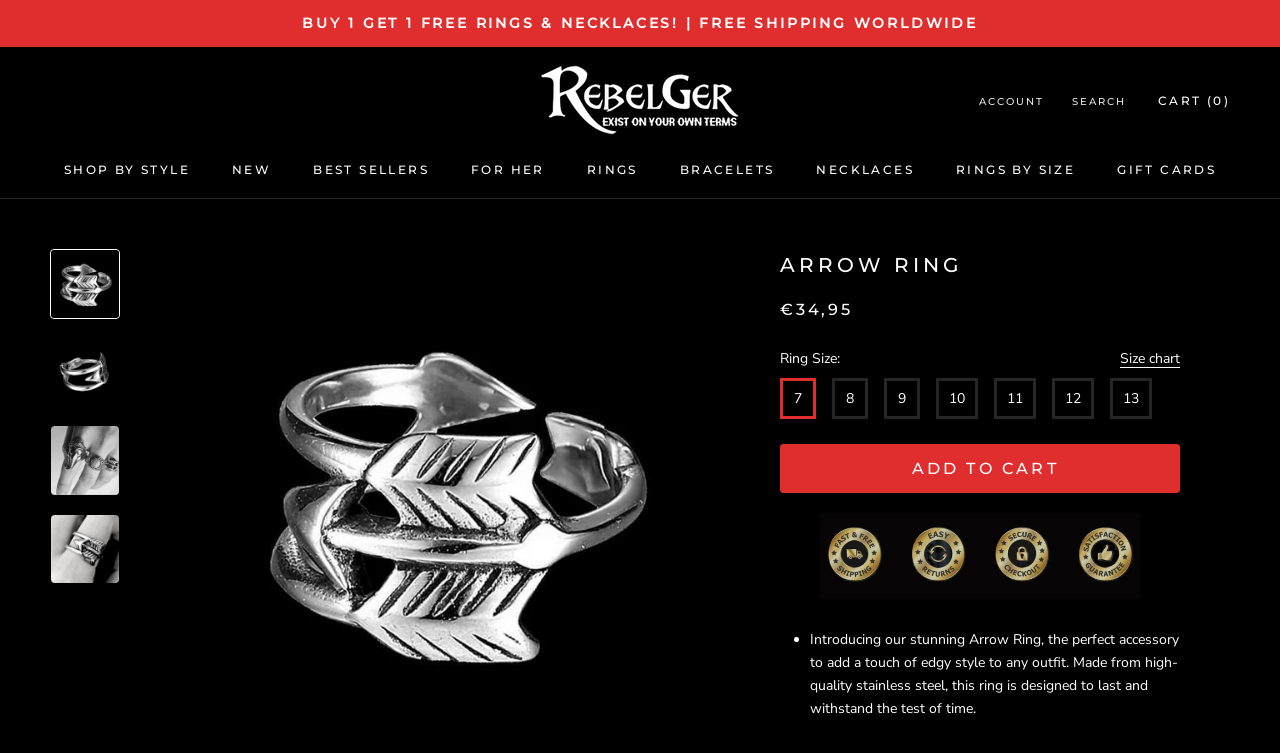

--- FILE ---
content_type: text/html; charset=utf-8
request_url: https://rebelger.com/en-fr/products/arrow-ring
body_size: 72870
content:
<!doctype html>

<html class="no-js" lang="en">
  <head>
  <!-- Google tag (gtag.js) -->
<script async src="https://www.googletagmanager.com/gtag/js?id=AW-11410555257"></script>
<script>
  window.dataLayer = window.dataLayer || [];
  function gtag(){dataLayer.push(arguments);}
  gtag('js', new Date());

  gtag('config', 'AW-11410555257');
</script>
 <!-- Google Tag Manager -->
<script>(function(w,d,s,l,i){w[l]=w[l]||[];w[l].push({'gtm.start':
new Date().getTime(),event:'gtm.js'});var f=d.getElementsByTagName(s)[0],
j=d.createElement(s),dl=l!='dataLayer'?'&l='+l:'';j.async=true;j.src=
'https://www.googletagmanager.com/gtm.js?id='+i+dl;f.parentNode.insertBefore(j,f);
})(window,document,'script','dataLayer','GTM-P93PLHXX');</script>
<!-- End Google Tag Manager -->
<!-- "snippets/booster-seo.liquid" was not rendered, the associated app was uninstalled -->
<!-- Google Tag Manager -->
<script>(function(w,d,s,l,i){w[l]=w[l]||[];w[l].push({'gtm.start':
new Date().getTime(),event:'gtm.js'});var f=d.getElementsByTagName(s)[0],
j=d.createElement(s),dl=l!='dataLayer'?'&l='+l:'';j.async=true;j.src=
'https://www.googletagmanager.com/gtm.js?id='+i+dl;f.parentNode.insertBefore(j,f);
})(window,document,'script','dataLayer','GTM-WRCZD7Q');</script>
<!-- End Google Tag Manager -->
    
<script>
var _learnq = _learnq || []; 
var page = window.location.href;
_learnq.push(['track', 'Viewed Page',
 {url: page}
]);
</script>
    
<script type="text/javascript">
 var _learnq = _learnq || [];
 _learnq.push(['track', 'Viewed Page', {
 PageName: "▷ ARROW RING"
 }]);
</script>
  
    
    <meta charset="utf-8"> 
    <meta http-equiv="X-UA-Compatible" content="IE=edge,chrome=1">
    <meta name="viewport" content="width=device-width, initial-scale=1.0, height=device-height, minimum-scale=1.0, maximum-scale=1.0">
    <meta name="theme-color" content="">
    <meta name="facebook-domain-verification" content="9ozip4s6et6t31mjq0n0qh4ojlyvjn" />

    
<link rel="canonical" href="https://rebelger.com/en-fr/products/arrow-ring"><link rel="shortcut icon" href="//rebelger.com/cdn/shop/files/skull-logo_96x.png?v=1613591541" type="image/png"><meta property="og:type" content="product">
  <meta property="og:title" content="Arrow Ring"><meta property="og:image" content="http://rebelger.com/cdn/shop/products/arrow-ring-rings-rebelger-badass-jewelry_1024x.jpg?v=1635061127">
    <meta property="og:image:secure_url" content="https://rebelger.com/cdn/shop/products/arrow-ring-rings-rebelger-badass-jewelry_1024x.jpg?v=1635061127"><meta property="og:image" content="http://rebelger.com/cdn/shop/products/arrow-ring-rings-rebelger-badass-jewelry-2_1024x.jpg?v=1635061130">
    <meta property="og:image:secure_url" content="https://rebelger.com/cdn/shop/products/arrow-ring-rings-rebelger-badass-jewelry-2_1024x.jpg?v=1635061130"><meta property="og:image" content="http://rebelger.com/cdn/shop/products/arrow-ring-rings-rebelger-badass-jewelry-3_1024x.jpg?v=1635061134">
    <meta property="og:image:secure_url" content="https://rebelger.com/cdn/shop/products/arrow-ring-rings-rebelger-badass-jewelry-3_1024x.jpg?v=1635061134"><meta property="product:price:amount" content="34,95">
  <meta property="product:price:currency" content="EUR"><meta property="og:description" content="Buy ARROW RING Made from highest quality 316L Stainless Steel. ✅ SHOP NOW with Free Shipping."><meta property="og:url" content="https://rebelger.com/en-fr/products/arrow-ring">
<meta property="og:site_name" content="Rebelger.com"><meta name="twitter:card" content="summary"><meta name="twitter:title" content="Arrow Ring">
  <meta name="twitter:description" content="Introducing our stunning Arrow Ring, the perfect accessory to add a touch of edgy style to any outfit. Made from high-quality stainless steel, this ring is designed to last and withstand the test of time. The Arrow Ring features a sleek and minimalist design, with a thin band and a beautifully detailed arrowhead at the center. The arrowhead is carved with intricate details, giving it a realistic and striking look. This ring is perfect for both men and women, and can be worn as a statement piece or as part of a layered ring set. Its neutral silver color makes it versatile and easy to pair with any outfit, whether it&#39;s a casual daytime look or a dressier evening ensemble. Our Arrow Ring is not only stylish but also durable and comfortable to wear. It&#39;s the perfect gift for any">
  <meta name="twitter:image" content="https://rebelger.com/cdn/shop/products/arrow-ring-rings-rebelger-badass-jewelry_600x600_crop_center.jpg?v=1635061127">

    <script>window.performance && window.performance.mark && window.performance.mark('shopify.content_for_header.start');</script><meta name="google-site-verification" content="WyHHTOHVoJRBKhBwJtYB-CTFGO3JPh5kjF5A-oXAyEo">
<meta name="google-site-verification" content="1Vg5tmH_0WvP1RJar4jYaX23qvDNXu1WM6cCvcbXqGc">
<meta id="shopify-digital-wallet" name="shopify-digital-wallet" content="/11715018809/digital_wallets/dialog">
<meta name="shopify-checkout-api-token" content="1d48c10ac14e5f989d30531a681478d7">
<meta id="in-context-paypal-metadata" data-shop-id="11715018809" data-venmo-supported="false" data-environment="production" data-locale="en_US" data-paypal-v4="true" data-currency="EUR">
<link rel="alternate" hreflang="x-default" href="https://rebelger.com/products/arrow-ring">
<link rel="alternate" hreflang="en" href="https://rebelger.com/products/arrow-ring">
<link rel="alternate" hreflang="en-AU" href="https://rebelger.com/en-au/products/arrow-ring">
<link rel="alternate" hreflang="en-CA" href="https://rebelger.com/en-ca/products/arrow-ring">
<link rel="alternate" hreflang="en-DK" href="https://rebelger.com/en-dk/products/arrow-ring">
<link rel="alternate" hreflang="en-FR" href="https://rebelger.com/en-fr/products/arrow-ring">
<link rel="alternate" hreflang="en-DE" href="https://rebelger.com/en-de/products/arrow-ring">
<link rel="alternate" hreflang="en-MX" href="https://rebelger.com/en-mx/products/arrow-ring">
<link rel="alternate" hreflang="en-NO" href="https://rebelger.com/en-no/products/arrow-ring">
<link rel="alternate" hreflang="en-SE" href="https://rebelger.com/en-se/products/arrow-ring">
<link rel="alternate" hreflang="en-CH" href="https://rebelger.com/en-ch/products/arrow-ring">
<link rel="alternate" hreflang="en-GB" href="https://rebelger.com/en-gb/products/arrow-ring">
<link rel="alternate" type="application/json+oembed" href="https://rebelger.com/en-fr/products/arrow-ring.oembed">
<script async="async" src="/checkouts/internal/preloads.js?locale=en-FR"></script>
<link rel="preconnect" href="https://shop.app" crossorigin="anonymous">
<script async="async" src="https://shop.app/checkouts/internal/preloads.js?locale=en-FR&shop_id=11715018809" crossorigin="anonymous"></script>
<script id="apple-pay-shop-capabilities" type="application/json">{"shopId":11715018809,"countryCode":"US","currencyCode":"EUR","merchantCapabilities":["supports3DS"],"merchantId":"gid:\/\/shopify\/Shop\/11715018809","merchantName":"Rebelger.com","requiredBillingContactFields":["postalAddress","email","phone"],"requiredShippingContactFields":["postalAddress","email","phone"],"shippingType":"shipping","supportedNetworks":["visa","masterCard","amex","discover","elo","jcb"],"total":{"type":"pending","label":"Rebelger.com","amount":"1.00"},"shopifyPaymentsEnabled":true,"supportsSubscriptions":true}</script>
<script id="shopify-features" type="application/json">{"accessToken":"1d48c10ac14e5f989d30531a681478d7","betas":["rich-media-storefront-analytics"],"domain":"rebelger.com","predictiveSearch":true,"shopId":11715018809,"locale":"en"}</script>
<script>var Shopify = Shopify || {};
Shopify.shop = "gs-1.myshopify.com";
Shopify.locale = "en";
Shopify.currency = {"active":"EUR","rate":"0.868432985"};
Shopify.country = "FR";
Shopify.theme = {"name":"Copy of Prestige ultimate v2.3","id":146970214732,"schema_name":"Prestige","schema_version":"4.7.1","theme_store_id":null,"role":"main"};
Shopify.theme.handle = "null";
Shopify.theme.style = {"id":null,"handle":null};
Shopify.cdnHost = "rebelger.com/cdn";
Shopify.routes = Shopify.routes || {};
Shopify.routes.root = "/en-fr/";</script>
<script type="module">!function(o){(o.Shopify=o.Shopify||{}).modules=!0}(window);</script>
<script>!function(o){function n(){var o=[];function n(){o.push(Array.prototype.slice.apply(arguments))}return n.q=o,n}var t=o.Shopify=o.Shopify||{};t.loadFeatures=n(),t.autoloadFeatures=n()}(window);</script>
<script>
  window.ShopifyPay = window.ShopifyPay || {};
  window.ShopifyPay.apiHost = "shop.app\/pay";
  window.ShopifyPay.redirectState = null;
</script>
<script id="shop-js-analytics" type="application/json">{"pageType":"product"}</script>
<script defer="defer" async type="module" src="//rebelger.com/cdn/shopifycloud/shop-js/modules/v2/client.init-shop-cart-sync_BdyHc3Nr.en.esm.js"></script>
<script defer="defer" async type="module" src="//rebelger.com/cdn/shopifycloud/shop-js/modules/v2/chunk.common_Daul8nwZ.esm.js"></script>
<script type="module">
  await import("//rebelger.com/cdn/shopifycloud/shop-js/modules/v2/client.init-shop-cart-sync_BdyHc3Nr.en.esm.js");
await import("//rebelger.com/cdn/shopifycloud/shop-js/modules/v2/chunk.common_Daul8nwZ.esm.js");

  window.Shopify.SignInWithShop?.initShopCartSync?.({"fedCMEnabled":true,"windoidEnabled":true});

</script>
<script>
  window.Shopify = window.Shopify || {};
  if (!window.Shopify.featureAssets) window.Shopify.featureAssets = {};
  window.Shopify.featureAssets['shop-js'] = {"shop-cart-sync":["modules/v2/client.shop-cart-sync_QYOiDySF.en.esm.js","modules/v2/chunk.common_Daul8nwZ.esm.js"],"init-fed-cm":["modules/v2/client.init-fed-cm_DchLp9rc.en.esm.js","modules/v2/chunk.common_Daul8nwZ.esm.js"],"shop-button":["modules/v2/client.shop-button_OV7bAJc5.en.esm.js","modules/v2/chunk.common_Daul8nwZ.esm.js"],"init-windoid":["modules/v2/client.init-windoid_DwxFKQ8e.en.esm.js","modules/v2/chunk.common_Daul8nwZ.esm.js"],"shop-cash-offers":["modules/v2/client.shop-cash-offers_DWtL6Bq3.en.esm.js","modules/v2/chunk.common_Daul8nwZ.esm.js","modules/v2/chunk.modal_CQq8HTM6.esm.js"],"shop-toast-manager":["modules/v2/client.shop-toast-manager_CX9r1SjA.en.esm.js","modules/v2/chunk.common_Daul8nwZ.esm.js"],"init-shop-email-lookup-coordinator":["modules/v2/client.init-shop-email-lookup-coordinator_UhKnw74l.en.esm.js","modules/v2/chunk.common_Daul8nwZ.esm.js"],"pay-button":["modules/v2/client.pay-button_DzxNnLDY.en.esm.js","modules/v2/chunk.common_Daul8nwZ.esm.js"],"avatar":["modules/v2/client.avatar_BTnouDA3.en.esm.js"],"init-shop-cart-sync":["modules/v2/client.init-shop-cart-sync_BdyHc3Nr.en.esm.js","modules/v2/chunk.common_Daul8nwZ.esm.js"],"shop-login-button":["modules/v2/client.shop-login-button_D8B466_1.en.esm.js","modules/v2/chunk.common_Daul8nwZ.esm.js","modules/v2/chunk.modal_CQq8HTM6.esm.js"],"init-customer-accounts-sign-up":["modules/v2/client.init-customer-accounts-sign-up_C8fpPm4i.en.esm.js","modules/v2/client.shop-login-button_D8B466_1.en.esm.js","modules/v2/chunk.common_Daul8nwZ.esm.js","modules/v2/chunk.modal_CQq8HTM6.esm.js"],"init-shop-for-new-customer-accounts":["modules/v2/client.init-shop-for-new-customer-accounts_CVTO0Ztu.en.esm.js","modules/v2/client.shop-login-button_D8B466_1.en.esm.js","modules/v2/chunk.common_Daul8nwZ.esm.js","modules/v2/chunk.modal_CQq8HTM6.esm.js"],"init-customer-accounts":["modules/v2/client.init-customer-accounts_dRgKMfrE.en.esm.js","modules/v2/client.shop-login-button_D8B466_1.en.esm.js","modules/v2/chunk.common_Daul8nwZ.esm.js","modules/v2/chunk.modal_CQq8HTM6.esm.js"],"shop-follow-button":["modules/v2/client.shop-follow-button_CkZpjEct.en.esm.js","modules/v2/chunk.common_Daul8nwZ.esm.js","modules/v2/chunk.modal_CQq8HTM6.esm.js"],"lead-capture":["modules/v2/client.lead-capture_BntHBhfp.en.esm.js","modules/v2/chunk.common_Daul8nwZ.esm.js","modules/v2/chunk.modal_CQq8HTM6.esm.js"],"checkout-modal":["modules/v2/client.checkout-modal_CfxcYbTm.en.esm.js","modules/v2/chunk.common_Daul8nwZ.esm.js","modules/v2/chunk.modal_CQq8HTM6.esm.js"],"shop-login":["modules/v2/client.shop-login_Da4GZ2H6.en.esm.js","modules/v2/chunk.common_Daul8nwZ.esm.js","modules/v2/chunk.modal_CQq8HTM6.esm.js"],"payment-terms":["modules/v2/client.payment-terms_MV4M3zvL.en.esm.js","modules/v2/chunk.common_Daul8nwZ.esm.js","modules/v2/chunk.modal_CQq8HTM6.esm.js"]};
</script>
<script>(function() {
  var isLoaded = false;
  function asyncLoad() {
    if (isLoaded) return;
    isLoaded = true;
    var urls = ["https:\/\/loox.io\/widget\/NJb5kN8L4I\/loox.1569268085542.js?shop=gs-1.myshopify.com","https:\/\/gcc.metizapps.com\/assets\/js\/app.js?shop=gs-1.myshopify.com","https:\/\/ecommplugins-scripts.trustpilot.com\/v2.1\/js\/header.min.js?settings=eyJrZXkiOiJoRlNoc3RTV1JUYkR4TGNuIiwicyI6Im5vbmUifQ==\u0026shop=gs-1.myshopify.com","https:\/\/ecommplugins-trustboxsettings.trustpilot.com\/gs-1.myshopify.com.js?settings=1631343556119\u0026shop=gs-1.myshopify.com","https:\/\/d18eg7dreypte5.cloudfront.net\/browse-abandonment\/v2\/browse_abandonment.js?shop=gs-1.myshopify.com","\/\/cdn.shopify.com\/proxy\/ffaa7475fb0cc731716b765dcd463ac314688f17df1fb6c0314273e1a8bbc9c3\/storage.googleapis.com\/adnabu-shopify\/online-store\/2413942bde0e48698008f3001706640412.min.js?shop=gs-1.myshopify.com\u0026sp-cache-control=cHVibGljLCBtYXgtYWdlPTkwMA"];
    for (var i = 0; i < urls.length; i++) {
      var s = document.createElement('script');
      s.type = 'text/javascript';
      s.async = true;
      s.src = urls[i];
      var x = document.getElementsByTagName('script')[0];
      x.parentNode.insertBefore(s, x);
    }
  };
  if(window.attachEvent) {
    window.attachEvent('onload', asyncLoad);
  } else {
    window.addEventListener('load', asyncLoad, false);
  }
})();</script>
<script id="__st">var __st={"a":11715018809,"offset":-21600,"reqid":"a6ebcd09-1198-4daa-85cc-358c8eb5557f-1769031838","pageurl":"rebelger.com\/en-fr\/products\/arrow-ring","u":"cbc97c2052c7","p":"product","rtyp":"product","rid":1154949513273};</script>
<script>window.ShopifyPaypalV4VisibilityTracking = true;</script>
<script id="captcha-bootstrap">!function(){'use strict';const t='contact',e='account',n='new_comment',o=[[t,t],['blogs',n],['comments',n],[t,'customer']],c=[[e,'customer_login'],[e,'guest_login'],[e,'recover_customer_password'],[e,'create_customer']],r=t=>t.map((([t,e])=>`form[action*='/${t}']:not([data-nocaptcha='true']) input[name='form_type'][value='${e}']`)).join(','),a=t=>()=>t?[...document.querySelectorAll(t)].map((t=>t.form)):[];function s(){const t=[...o],e=r(t);return a(e)}const i='password',u='form_key',d=['recaptcha-v3-token','g-recaptcha-response','h-captcha-response',i],f=()=>{try{return window.sessionStorage}catch{return}},m='__shopify_v',_=t=>t.elements[u];function p(t,e,n=!1){try{const o=window.sessionStorage,c=JSON.parse(o.getItem(e)),{data:r}=function(t){const{data:e,action:n}=t;return t[m]||n?{data:e,action:n}:{data:t,action:n}}(c);for(const[e,n]of Object.entries(r))t.elements[e]&&(t.elements[e].value=n);n&&o.removeItem(e)}catch(o){console.error('form repopulation failed',{error:o})}}const l='form_type',E='cptcha';function T(t){t.dataset[E]=!0}const w=window,h=w.document,L='Shopify',v='ce_forms',y='captcha';let A=!1;((t,e)=>{const n=(g='f06e6c50-85a8-45c8-87d0-21a2b65856fe',I='https://cdn.shopify.com/shopifycloud/storefront-forms-hcaptcha/ce_storefront_forms_captcha_hcaptcha.v1.5.2.iife.js',D={infoText:'Protected by hCaptcha',privacyText:'Privacy',termsText:'Terms'},(t,e,n)=>{const o=w[L][v],c=o.bindForm;if(c)return c(t,g,e,D).then(n);var r;o.q.push([[t,g,e,D],n]),r=I,A||(h.body.append(Object.assign(h.createElement('script'),{id:'captcha-provider',async:!0,src:r})),A=!0)});var g,I,D;w[L]=w[L]||{},w[L][v]=w[L][v]||{},w[L][v].q=[],w[L][y]=w[L][y]||{},w[L][y].protect=function(t,e){n(t,void 0,e),T(t)},Object.freeze(w[L][y]),function(t,e,n,w,h,L){const[v,y,A,g]=function(t,e,n){const i=e?o:[],u=t?c:[],d=[...i,...u],f=r(d),m=r(i),_=r(d.filter((([t,e])=>n.includes(e))));return[a(f),a(m),a(_),s()]}(w,h,L),I=t=>{const e=t.target;return e instanceof HTMLFormElement?e:e&&e.form},D=t=>v().includes(t);t.addEventListener('submit',(t=>{const e=I(t);if(!e)return;const n=D(e)&&!e.dataset.hcaptchaBound&&!e.dataset.recaptchaBound,o=_(e),c=g().includes(e)&&(!o||!o.value);(n||c)&&t.preventDefault(),c&&!n&&(function(t){try{if(!f())return;!function(t){const e=f();if(!e)return;const n=_(t);if(!n)return;const o=n.value;o&&e.removeItem(o)}(t);const e=Array.from(Array(32),(()=>Math.random().toString(36)[2])).join('');!function(t,e){_(t)||t.append(Object.assign(document.createElement('input'),{type:'hidden',name:u})),t.elements[u].value=e}(t,e),function(t,e){const n=f();if(!n)return;const o=[...t.querySelectorAll(`input[type='${i}']`)].map((({name:t})=>t)),c=[...d,...o],r={};for(const[a,s]of new FormData(t).entries())c.includes(a)||(r[a]=s);n.setItem(e,JSON.stringify({[m]:1,action:t.action,data:r}))}(t,e)}catch(e){console.error('failed to persist form',e)}}(e),e.submit())}));const S=(t,e)=>{t&&!t.dataset[E]&&(n(t,e.some((e=>e===t))),T(t))};for(const o of['focusin','change'])t.addEventListener(o,(t=>{const e=I(t);D(e)&&S(e,y())}));const B=e.get('form_key'),M=e.get(l),P=B&&M;t.addEventListener('DOMContentLoaded',(()=>{const t=y();if(P)for(const e of t)e.elements[l].value===M&&p(e,B);[...new Set([...A(),...v().filter((t=>'true'===t.dataset.shopifyCaptcha))])].forEach((e=>S(e,t)))}))}(h,new URLSearchParams(w.location.search),n,t,e,['guest_login'])})(!0,!0)}();</script>
<script integrity="sha256-4kQ18oKyAcykRKYeNunJcIwy7WH5gtpwJnB7kiuLZ1E=" data-source-attribution="shopify.loadfeatures" defer="defer" src="//rebelger.com/cdn/shopifycloud/storefront/assets/storefront/load_feature-a0a9edcb.js" crossorigin="anonymous"></script>
<script crossorigin="anonymous" defer="defer" src="//rebelger.com/cdn/shopifycloud/storefront/assets/shopify_pay/storefront-65b4c6d7.js?v=20250812"></script>
<script data-source-attribution="shopify.dynamic_checkout.dynamic.init">var Shopify=Shopify||{};Shopify.PaymentButton=Shopify.PaymentButton||{isStorefrontPortableWallets:!0,init:function(){window.Shopify.PaymentButton.init=function(){};var t=document.createElement("script");t.src="https://rebelger.com/cdn/shopifycloud/portable-wallets/latest/portable-wallets.en.js",t.type="module",document.head.appendChild(t)}};
</script>
<script data-source-attribution="shopify.dynamic_checkout.buyer_consent">
  function portableWalletsHideBuyerConsent(e){var t=document.getElementById("shopify-buyer-consent"),n=document.getElementById("shopify-subscription-policy-button");t&&n&&(t.classList.add("hidden"),t.setAttribute("aria-hidden","true"),n.removeEventListener("click",e))}function portableWalletsShowBuyerConsent(e){var t=document.getElementById("shopify-buyer-consent"),n=document.getElementById("shopify-subscription-policy-button");t&&n&&(t.classList.remove("hidden"),t.removeAttribute("aria-hidden"),n.addEventListener("click",e))}window.Shopify?.PaymentButton&&(window.Shopify.PaymentButton.hideBuyerConsent=portableWalletsHideBuyerConsent,window.Shopify.PaymentButton.showBuyerConsent=portableWalletsShowBuyerConsent);
</script>
<script data-source-attribution="shopify.dynamic_checkout.cart.bootstrap">document.addEventListener("DOMContentLoaded",(function(){function t(){return document.querySelector("shopify-accelerated-checkout-cart, shopify-accelerated-checkout")}if(t())Shopify.PaymentButton.init();else{new MutationObserver((function(e,n){t()&&(Shopify.PaymentButton.init(),n.disconnect())})).observe(document.body,{childList:!0,subtree:!0})}}));
</script>
<script id='scb4127' type='text/javascript' async='' src='https://rebelger.com/cdn/shopifycloud/privacy-banner/storefront-banner.js'></script><link id="shopify-accelerated-checkout-styles" rel="stylesheet" media="screen" href="https://rebelger.com/cdn/shopifycloud/portable-wallets/latest/accelerated-checkout-backwards-compat.css" crossorigin="anonymous">
<style id="shopify-accelerated-checkout-cart">
        #shopify-buyer-consent {
  margin-top: 1em;
  display: inline-block;
  width: 100%;
}

#shopify-buyer-consent.hidden {
  display: none;
}

#shopify-subscription-policy-button {
  background: none;
  border: none;
  padding: 0;
  text-decoration: underline;
  font-size: inherit;
  cursor: pointer;
}

#shopify-subscription-policy-button::before {
  box-shadow: none;
}

      </style>
<script id="sections-script" data-sections="announcement" defer="defer" src="//rebelger.com/cdn/shop/t/23/compiled_assets/scripts.js?v=6922"></script>
<script>window.performance && window.performance.mark && window.performance.mark('shopify.content_for_header.end');</script>
    
  

    <!-- Vendors ================================================== -->


	<script src="https://kit.fontawesome.com/fcfce70fd3.js" crossorigin="anonymous"></script>    
    
    <link rel="stylesheet" href="//rebelger.com/cdn/shop/t/23/assets/theme.scss.css?v=21944079351211968921763950083">
    
    <script>
      // This allows to expose several variables to the global scope, to be used in scripts
      window.theme = {
        pageType: "product",
        moneyFormat: "€{{amount_with_comma_separator}}",
        moneyWithCurrencyFormat: "€{{amount_with_comma_separator}} EUR",
        productImageSize: "square",
        searchMode: "product",
        showPageTransition: true,
        showElementStaggering: true,
        showImageZooming: false
      };

      window.routes = {
        rootUrl: "\/en-fr",
        cartUrl: "\/en-fr\/cart",
        cartAddUrl: "\/en-fr\/cart\/add",
        cartChangeUrl: "\/en-fr\/cart\/change",
        searchUrl: "\/en-fr\/search",
        productRecommendationsUrl: "\/en-fr\/recommendations\/products"
      };

      window.languages = {
        cartAddNote: "Add Order Note",
        cartEditNote: "Edit Order Note",
        productImageLoadingError: "This image could not be loaded. Please try to reload the page.",
        productFormAddToCart: "Add to cart",
        productFormUnavailable: "Unavailable",
        productFormSoldOut: "Sold Out",
        shippingEstimatorOneResult: "1 option available:",
        shippingEstimatorMoreResults: "{{count}} options available:",
        shippingEstimatorNoResults: "No shipping could be found"
      };

      window.lazySizesConfig = {
        loadHidden: false,
        hFac: 0.5,
        expFactor: 2,
        ricTimeout: 150,
        lazyClass: 'Image--lazyLoad',
        loadingClass: 'Image--lazyLoading',
        loadedClass: 'Image--lazyLoaded'
      };

      document.documentElement.className = document.documentElement.className.replace('no-js', 'js');
      document.documentElement.style.setProperty('--window-height', window.innerHeight + 'px');

      // We do a quick detection of some features (we could use Modernizr but for so little...)
      (function() {
        document.documentElement.className += ((window.CSS && window.CSS.supports('(position: sticky) or (position: -webkit-sticky)')) ? ' supports-sticky' : ' no-supports-sticky');
        document.documentElement.className += (window.matchMedia('(-moz-touch-enabled: 1), (hover: none)')).matches ? ' no-supports-hover' : ' supports-hover';
      }());
    </script>

    <script src="//rebelger.com/cdn/shop/t/23/assets/lazysizes.min.js?v=174358363404432586981680273265" async></script><script src="https://polyfill-fastly.net/v3/polyfill.min.js?unknown=polyfill&features=fetch,Element.prototype.closest,Element.prototype.remove,Element.prototype.classList,Array.prototype.includes,Array.prototype.fill,Object.assign,CustomEvent,IntersectionObserver,IntersectionObserverEntry,URL" defer></script>
    <script src="//rebelger.com/cdn/shop/t/23/assets/libs.min.js?v=26178543184394469741680273265" defer></script>
    <script src="//rebelger.com/cdn/shop/t/23/assets/theme.min.js?v=39758069860610994191680273265" defer></script>
    <script src="//rebelger.com/cdn/shop/t/23/assets/custom.js?v=89599221304649696011680273265" defer></script>

    <script>
      (function () {
        window.onpageshow = function() {
          if (window.theme.showPageTransition) {
            var pageTransition = document.querySelector('.PageTransition');

            if (pageTransition) {
              pageTransition.style.visibility = 'visible';
              pageTransition.style.opacity = '0';
            }
          }

          // When the page is loaded from the cache, we have to reload the cart content
          document.documentElement.dispatchEvent(new CustomEvent('cart:refresh', {
            bubbles: true
          }));
        };
      })();
    </script>

    
  <script type="application/ld+json">
  {
    "@context": "http://schema.org",
    "@type": "Product",
    "offers": [{
          "@type": "Offer",
          "name": "7",
          "availability":"https://schema.org/InStock",
          "price": 34.95,
          "priceCurrency": "USD",
          "priceValidUntil": "2026-01-31","sku": "11320391-7","url": "/en-fr/products/arrow-ring/en-fr/products/arrow-ring?variant=10643253133369"
        },
{
          "@type": "Offer",
          "name": "8",
          "availability":"https://schema.org/InStock",
          "price": 34.95,
          "priceCurrency": "USD",
          "priceValidUntil": "2026-01-31","sku": "11320391-8","url": "/en-fr/products/arrow-ring/en-fr/products/arrow-ring?variant=10643253231673"
        },
{
          "@type": "Offer",
          "name": "9",
          "availability":"https://schema.org/InStock",
          "price": 34.95,
          "priceCurrency": "USD",
          "priceValidUntil": "2026-01-31","sku": "11320391-9","url": "/en-fr/products/arrow-ring/en-fr/products/arrow-ring?variant=10643253264441"
        },
{
          "@type": "Offer",
          "name": "10",
          "availability":"https://schema.org/InStock",
          "price": 34.95,
          "priceCurrency": "USD",
          "priceValidUntil": "2026-01-31","sku": "11320391-10","url": "/en-fr/products/arrow-ring/en-fr/products/arrow-ring?variant=10643253362745"
        },
{
          "@type": "Offer",
          "name": "11",
          "availability":"https://schema.org/InStock",
          "price": 34.95,
          "priceCurrency": "USD",
          "priceValidUntil": "2026-01-31","sku": "11320391-11","url": "/en-fr/products/arrow-ring/en-fr/products/arrow-ring?variant=10643253461049"
        },
{
          "@type": "Offer",
          "name": "12",
          "availability":"https://schema.org/InStock",
          "price": 34.95,
          "priceCurrency": "USD",
          "priceValidUntil": "2026-01-31","sku": "11320391-12","url": "/en-fr/products/arrow-ring/en-fr/products/arrow-ring?variant=10643253526585"
        },
{
          "@type": "Offer",
          "name": "13",
          "availability":"https://schema.org/InStock",
          "price": 34.95,
          "priceCurrency": "USD",
          "priceValidUntil": "2026-01-31","sku": "11320391-13","url": "/en-fr/products/arrow-ring/en-fr/products/arrow-ring?variant=10643253592121"
        }
],
    "brand": {
      "name": "REBELGER"
    },
    "name": "Arrow Ring",
    "description": "\n\nIntroducing our stunning Arrow Ring, the perfect accessory to add a touch of edgy style to any outfit. Made from high-quality stainless steel, this ring is designed to last and withstand the test of time.\nThe Arrow Ring features a sleek and minimalist design, with a thin band and a beautifully detailed arrowhead at the center. The arrowhead is carved with intricate details, giving it a realistic and striking look.\nThis ring is perfect for both men and women, and can be worn as a statement piece or as part of a layered ring set. Its neutral silver color makes it versatile and easy to pair with any outfit, whether it's a casual daytime look or a dressier evening ensemble.\nOur Arrow Ring is not only stylish but also durable and comfortable to wear. It's the perfect gift for any fashion-forward individual who appreciates quality and style.\n\nMade from highest quality 316L Stainless Steel\nGuaranteed to last a lifetime.\nWon't Rust or Fade\n",
    "category": "rings",
    "url": "/en-fr/products/arrow-ring/en-fr/products/arrow-ring",
    "sku": "11320391-7",
    "image": {
      "@type": "ImageObject",
      "url": "https://rebelger.com/cdn/shop/products/arrow-ring-rings-rebelger-badass-jewelry_1024x.jpg?v=1635061127",
      "image": "https://rebelger.com/cdn/shop/products/arrow-ring-rings-rebelger-badass-jewelry_1024x.jpg?v=1635061127",
      "name": "ARROW RING - Rebelger.com",
      "width": "1024",
      "height": "1024"
    }
  }
  </script>



  <script type="application/ld+json">
  {
    "@context": "http://schema.org",
    "@type": "BreadcrumbList",
  "itemListElement": [{
      "@type": "ListItem",
      "position": 1,
      "name": "Translation missing: en.general.breadcrumb.home",
      "item": "https://rebelger.com"
    },{
          "@type": "ListItem",
          "position": 2,
          "name": "Arrow Ring",
          "item": "https://rebelger.com/en-fr/products/arrow-ring"
        }]
  }
  </script>

  
	<script>var loox_global_hash = '1768950818638';</script><script>var loox_pop_active = true;var loox_pop_display = {"home_page":true,"product_page":true,"cart_page":true,"other_pages":true};</script><script>var loox_floating_widget = {"active":true,"rtl":false,"default_text":"Reviews","position":"left","button_text":"Global Satisfied Customers!","button_bg_color":"333333","button_text_color":"FFFFFF","display_on_home_page":true,"display_on_product_page":false,"display_on_cart_page":true,"display_on_other_pages":true,"hide_on_mobile":true,"border_radius":{"key":"extraRounded","value":"16px","label":"Extra Rounded"},"orientation":"default"};
</script><script>var visitor_level_referral = {"active":true,"rtl":false,"position":"right","button_text":"Get $10","button_bg_color":"333333","button_text_color":"FFFFFF","display_on_home_page":true,"display_on_product_page":true,"display_on_cart_page":true,"display_on_other_pages":true,"hide_on_mobile":false,"sidebar_visible":true,"orientation":"default","border_radius":{"key":"extraRounded","value":"16px","label":"Extra Rounded"}};
</script><style>.loox-reviews-default { max-width: 1200px; margin: 0 auto; }</style>
    
    <script type="text/javascript">
    (function(c,l,a,r,i,t,y){
        c[a]=c[a]||function(){(c[a].q=c[a].q||[]).push(arguments)};
        t=l.createElement(r);t.async=1;t.src="https://www.clarity.ms/tag/"+i;
        y=l.getElementsByTagName(r)[0];y.parentNode.insertBefore(t,y);
    })(window, document, "clarity", "script", "3xyoxffvxi");
</script>
<!-- BEGIN app block: shopify://apps/klaviyo-email-marketing-sms/blocks/klaviyo-onsite-embed/2632fe16-c075-4321-a88b-50b567f42507 -->












  <script async src="https://static.klaviyo.com/onsite/js/NaKFZd/klaviyo.js?company_id=NaKFZd"></script>
  <script>!function(){if(!window.klaviyo){window._klOnsite=window._klOnsite||[];try{window.klaviyo=new Proxy({},{get:function(n,i){return"push"===i?function(){var n;(n=window._klOnsite).push.apply(n,arguments)}:function(){for(var n=arguments.length,o=new Array(n),w=0;w<n;w++)o[w]=arguments[w];var t="function"==typeof o[o.length-1]?o.pop():void 0,e=new Promise((function(n){window._klOnsite.push([i].concat(o,[function(i){t&&t(i),n(i)}]))}));return e}}})}catch(n){window.klaviyo=window.klaviyo||[],window.klaviyo.push=function(){var n;(n=window._klOnsite).push.apply(n,arguments)}}}}();</script>

  
    <script id="viewed_product">
      if (item == null) {
        var _learnq = _learnq || [];

        var MetafieldReviews = null
        var MetafieldYotpoRating = null
        var MetafieldYotpoCount = null
        var MetafieldLooxRating = null
        var MetafieldLooxCount = null
        var okendoProduct = null
        var okendoProductReviewCount = null
        var okendoProductReviewAverageValue = null
        try {
          // The following fields are used for Customer Hub recently viewed in order to add reviews.
          // This information is not part of __kla_viewed. Instead, it is part of __kla_viewed_reviewed_items
          MetafieldReviews = {};
          MetafieldYotpoRating = null
          MetafieldYotpoCount = null
          MetafieldLooxRating = "4.3"
          MetafieldLooxCount = 3

          okendoProduct = null
          // If the okendo metafield is not legacy, it will error, which then requires the new json formatted data
          if (okendoProduct && 'error' in okendoProduct) {
            okendoProduct = null
          }
          okendoProductReviewCount = okendoProduct ? okendoProduct.reviewCount : null
          okendoProductReviewAverageValue = okendoProduct ? okendoProduct.reviewAverageValue : null
        } catch (error) {
          console.error('Error in Klaviyo onsite reviews tracking:', error);
        }

        var item = {
          Name: "Arrow Ring",
          ProductID: 1154949513273,
          Categories: ["Best Sellers","Black Friday","Buy 1 Get 1 Free Stainless Steel \u0026 Sterling Silver Rings for Men \u0026 Women - Biker Ring Shop","Buy Biker Rings","Exclusive Ring Collection","For Her","Natives","New Arrivals","Rings Size 10","Rings Size 11","Rings Size 12","Rings Size 13","Rings Size 7","Rings Size 8","Rings Size 9","test","🔴 CYBER MONDAY"],
          ImageURL: "https://rebelger.com/cdn/shop/products/arrow-ring-rings-rebelger-badass-jewelry_grande.jpg?v=1635061127",
          URL: "https://rebelger.com/en-fr/products/arrow-ring",
          Brand: "REBELGER",
          Price: "€34,95",
          Value: "34,95",
          CompareAtPrice: "€0,00"
        };
        _learnq.push(['track', 'Viewed Product', item]);
        _learnq.push(['trackViewedItem', {
          Title: item.Name,
          ItemId: item.ProductID,
          Categories: item.Categories,
          ImageUrl: item.ImageURL,
          Url: item.URL,
          Metadata: {
            Brand: item.Brand,
            Price: item.Price,
            Value: item.Value,
            CompareAtPrice: item.CompareAtPrice
          },
          metafields:{
            reviews: MetafieldReviews,
            yotpo:{
              rating: MetafieldYotpoRating,
              count: MetafieldYotpoCount,
            },
            loox:{
              rating: MetafieldLooxRating,
              count: MetafieldLooxCount,
            },
            okendo: {
              rating: okendoProductReviewAverageValue,
              count: okendoProductReviewCount,
            }
          }
        }]);
      }
    </script>
  




  <script>
    window.klaviyoReviewsProductDesignMode = false
  </script>







<!-- END app block --><link href="https://monorail-edge.shopifysvc.com" rel="dns-prefetch">
<script>(function(){if ("sendBeacon" in navigator && "performance" in window) {try {var session_token_from_headers = performance.getEntriesByType('navigation')[0].serverTiming.find(x => x.name == '_s').description;} catch {var session_token_from_headers = undefined;}var session_cookie_matches = document.cookie.match(/_shopify_s=([^;]*)/);var session_token_from_cookie = session_cookie_matches && session_cookie_matches.length === 2 ? session_cookie_matches[1] : "";var session_token = session_token_from_headers || session_token_from_cookie || "";function handle_abandonment_event(e) {var entries = performance.getEntries().filter(function(entry) {return /monorail-edge.shopifysvc.com/.test(entry.name);});if (!window.abandonment_tracked && entries.length === 0) {window.abandonment_tracked = true;var currentMs = Date.now();var navigation_start = performance.timing.navigationStart;var payload = {shop_id: 11715018809,url: window.location.href,navigation_start,duration: currentMs - navigation_start,session_token,page_type: "product"};window.navigator.sendBeacon("https://monorail-edge.shopifysvc.com/v1/produce", JSON.stringify({schema_id: "online_store_buyer_site_abandonment/1.1",payload: payload,metadata: {event_created_at_ms: currentMs,event_sent_at_ms: currentMs}}));}}window.addEventListener('pagehide', handle_abandonment_event);}}());</script>
<script id="web-pixels-manager-setup">(function e(e,d,r,n,o){if(void 0===o&&(o={}),!Boolean(null===(a=null===(i=window.Shopify)||void 0===i?void 0:i.analytics)||void 0===a?void 0:a.replayQueue)){var i,a;window.Shopify=window.Shopify||{};var t=window.Shopify;t.analytics=t.analytics||{};var s=t.analytics;s.replayQueue=[],s.publish=function(e,d,r){return s.replayQueue.push([e,d,r]),!0};try{self.performance.mark("wpm:start")}catch(e){}var l=function(){var e={modern:/Edge?\/(1{2}[4-9]|1[2-9]\d|[2-9]\d{2}|\d{4,})\.\d+(\.\d+|)|Firefox\/(1{2}[4-9]|1[2-9]\d|[2-9]\d{2}|\d{4,})\.\d+(\.\d+|)|Chrom(ium|e)\/(9{2}|\d{3,})\.\d+(\.\d+|)|(Maci|X1{2}).+ Version\/(15\.\d+|(1[6-9]|[2-9]\d|\d{3,})\.\d+)([,.]\d+|)( \(\w+\)|)( Mobile\/\w+|) Safari\/|Chrome.+OPR\/(9{2}|\d{3,})\.\d+\.\d+|(CPU[ +]OS|iPhone[ +]OS|CPU[ +]iPhone|CPU IPhone OS|CPU iPad OS)[ +]+(15[._]\d+|(1[6-9]|[2-9]\d|\d{3,})[._]\d+)([._]\d+|)|Android:?[ /-](13[3-9]|1[4-9]\d|[2-9]\d{2}|\d{4,})(\.\d+|)(\.\d+|)|Android.+Firefox\/(13[5-9]|1[4-9]\d|[2-9]\d{2}|\d{4,})\.\d+(\.\d+|)|Android.+Chrom(ium|e)\/(13[3-9]|1[4-9]\d|[2-9]\d{2}|\d{4,})\.\d+(\.\d+|)|SamsungBrowser\/([2-9]\d|\d{3,})\.\d+/,legacy:/Edge?\/(1[6-9]|[2-9]\d|\d{3,})\.\d+(\.\d+|)|Firefox\/(5[4-9]|[6-9]\d|\d{3,})\.\d+(\.\d+|)|Chrom(ium|e)\/(5[1-9]|[6-9]\d|\d{3,})\.\d+(\.\d+|)([\d.]+$|.*Safari\/(?![\d.]+ Edge\/[\d.]+$))|(Maci|X1{2}).+ Version\/(10\.\d+|(1[1-9]|[2-9]\d|\d{3,})\.\d+)([,.]\d+|)( \(\w+\)|)( Mobile\/\w+|) Safari\/|Chrome.+OPR\/(3[89]|[4-9]\d|\d{3,})\.\d+\.\d+|(CPU[ +]OS|iPhone[ +]OS|CPU[ +]iPhone|CPU IPhone OS|CPU iPad OS)[ +]+(10[._]\d+|(1[1-9]|[2-9]\d|\d{3,})[._]\d+)([._]\d+|)|Android:?[ /-](13[3-9]|1[4-9]\d|[2-9]\d{2}|\d{4,})(\.\d+|)(\.\d+|)|Mobile Safari.+OPR\/([89]\d|\d{3,})\.\d+\.\d+|Android.+Firefox\/(13[5-9]|1[4-9]\d|[2-9]\d{2}|\d{4,})\.\d+(\.\d+|)|Android.+Chrom(ium|e)\/(13[3-9]|1[4-9]\d|[2-9]\d{2}|\d{4,})\.\d+(\.\d+|)|Android.+(UC? ?Browser|UCWEB|U3)[ /]?(15\.([5-9]|\d{2,})|(1[6-9]|[2-9]\d|\d{3,})\.\d+)\.\d+|SamsungBrowser\/(5\.\d+|([6-9]|\d{2,})\.\d+)|Android.+MQ{2}Browser\/(14(\.(9|\d{2,})|)|(1[5-9]|[2-9]\d|\d{3,})(\.\d+|))(\.\d+|)|K[Aa][Ii]OS\/(3\.\d+|([4-9]|\d{2,})\.\d+)(\.\d+|)/},d=e.modern,r=e.legacy,n=navigator.userAgent;return n.match(d)?"modern":n.match(r)?"legacy":"unknown"}(),u="modern"===l?"modern":"legacy",c=(null!=n?n:{modern:"",legacy:""})[u],f=function(e){return[e.baseUrl,"/wpm","/b",e.hashVersion,"modern"===e.buildTarget?"m":"l",".js"].join("")}({baseUrl:d,hashVersion:r,buildTarget:u}),m=function(e){var d=e.version,r=e.bundleTarget,n=e.surface,o=e.pageUrl,i=e.monorailEndpoint;return{emit:function(e){var a=e.status,t=e.errorMsg,s=(new Date).getTime(),l=JSON.stringify({metadata:{event_sent_at_ms:s},events:[{schema_id:"web_pixels_manager_load/3.1",payload:{version:d,bundle_target:r,page_url:o,status:a,surface:n,error_msg:t},metadata:{event_created_at_ms:s}}]});if(!i)return console&&console.warn&&console.warn("[Web Pixels Manager] No Monorail endpoint provided, skipping logging."),!1;try{return self.navigator.sendBeacon.bind(self.navigator)(i,l)}catch(e){}var u=new XMLHttpRequest;try{return u.open("POST",i,!0),u.setRequestHeader("Content-Type","text/plain"),u.send(l),!0}catch(e){return console&&console.warn&&console.warn("[Web Pixels Manager] Got an unhandled error while logging to Monorail."),!1}}}}({version:r,bundleTarget:l,surface:e.surface,pageUrl:self.location.href,monorailEndpoint:e.monorailEndpoint});try{o.browserTarget=l,function(e){var d=e.src,r=e.async,n=void 0===r||r,o=e.onload,i=e.onerror,a=e.sri,t=e.scriptDataAttributes,s=void 0===t?{}:t,l=document.createElement("script"),u=document.querySelector("head"),c=document.querySelector("body");if(l.async=n,l.src=d,a&&(l.integrity=a,l.crossOrigin="anonymous"),s)for(var f in s)if(Object.prototype.hasOwnProperty.call(s,f))try{l.dataset[f]=s[f]}catch(e){}if(o&&l.addEventListener("load",o),i&&l.addEventListener("error",i),u)u.appendChild(l);else{if(!c)throw new Error("Did not find a head or body element to append the script");c.appendChild(l)}}({src:f,async:!0,onload:function(){if(!function(){var e,d;return Boolean(null===(d=null===(e=window.Shopify)||void 0===e?void 0:e.analytics)||void 0===d?void 0:d.initialized)}()){var d=window.webPixelsManager.init(e)||void 0;if(d){var r=window.Shopify.analytics;r.replayQueue.forEach((function(e){var r=e[0],n=e[1],o=e[2];d.publishCustomEvent(r,n,o)})),r.replayQueue=[],r.publish=d.publishCustomEvent,r.visitor=d.visitor,r.initialized=!0}}},onerror:function(){return m.emit({status:"failed",errorMsg:"".concat(f," has failed to load")})},sri:function(e){var d=/^sha384-[A-Za-z0-9+/=]+$/;return"string"==typeof e&&d.test(e)}(c)?c:"",scriptDataAttributes:o}),m.emit({status:"loading"})}catch(e){m.emit({status:"failed",errorMsg:(null==e?void 0:e.message)||"Unknown error"})}}})({shopId: 11715018809,storefrontBaseUrl: "https://rebelger.com",extensionsBaseUrl: "https://extensions.shopifycdn.com/cdn/shopifycloud/web-pixels-manager",monorailEndpoint: "https://monorail-edge.shopifysvc.com/unstable/produce_batch",surface: "storefront-renderer",enabledBetaFlags: ["2dca8a86"],webPixelsConfigList: [{"id":"3779101004","configuration":"{\"accountID\":\"NaKFZd\",\"webPixelConfig\":\"eyJlbmFibGVBZGRlZFRvQ2FydEV2ZW50cyI6IHRydWV9\"}","eventPayloadVersion":"v1","runtimeContext":"STRICT","scriptVersion":"524f6c1ee37bacdca7657a665bdca589","type":"APP","apiClientId":123074,"privacyPurposes":["ANALYTICS","MARKETING"],"dataSharingAdjustments":{"protectedCustomerApprovalScopes":["read_customer_address","read_customer_email","read_customer_name","read_customer_personal_data","read_customer_phone"]}},{"id":"2828042572","configuration":"{\"hashed_organization_id\":\"17f47e22804911609b401532899167c8_v1\",\"app_key\":\"gs-1\",\"allow_collect_personal_data\":\"true\"}","eventPayloadVersion":"v1","runtimeContext":"STRICT","scriptVersion":"c3e64302e4c6a915b615bb03ddf3784a","type":"APP","apiClientId":111542,"privacyPurposes":["ANALYTICS","MARKETING","SALE_OF_DATA"],"dataSharingAdjustments":{"protectedCustomerApprovalScopes":["read_customer_address","read_customer_email","read_customer_name","read_customer_personal_data","read_customer_phone"]}},{"id":"900694348","configuration":"{\"config\":\"{\\\"pixel_id\\\":\\\"G-SCFNQE2ZHW\\\",\\\"target_country\\\":\\\"US\\\",\\\"gtag_events\\\":[{\\\"type\\\":\\\"begin_checkout\\\",\\\"action_label\\\":[\\\"G-SCFNQE2ZHW\\\",\\\"AW-11410555257\\\/_b5hCL32pOwZEPmC_cAq\\\"]},{\\\"type\\\":\\\"search\\\",\\\"action_label\\\":[\\\"G-SCFNQE2ZHW\\\",\\\"AW-11410555257\\\/h9m8CLf2pOwZEPmC_cAq\\\"]},{\\\"type\\\":\\\"view_item\\\",\\\"action_label\\\":[\\\"G-SCFNQE2ZHW\\\",\\\"AW-11410555257\\\/X0qDCLT2pOwZEPmC_cAq\\\",\\\"MC-2XN5K9WJG6\\\"]},{\\\"type\\\":\\\"purchase\\\",\\\"action_label\\\":[\\\"G-SCFNQE2ZHW\\\",\\\"AW-11410555257\\\/p0xaCK72pOwZEPmC_cAq\\\",\\\"MC-2XN5K9WJG6\\\"]},{\\\"type\\\":\\\"page_view\\\",\\\"action_label\\\":[\\\"G-SCFNQE2ZHW\\\",\\\"AW-11410555257\\\/0yNjCLH2pOwZEPmC_cAq\\\",\\\"MC-2XN5K9WJG6\\\"]},{\\\"type\\\":\\\"add_payment_info\\\",\\\"action_label\\\":[\\\"G-SCFNQE2ZHW\\\",\\\"AW-11410555257\\\/UboSCMD2pOwZEPmC_cAq\\\"]},{\\\"type\\\":\\\"add_to_cart\\\",\\\"action_label\\\":[\\\"G-SCFNQE2ZHW\\\",\\\"AW-11410555257\\\/6_X9CLr2pOwZEPmC_cAq\\\"]}],\\\"enable_monitoring_mode\\\":false}\"}","eventPayloadVersion":"v1","runtimeContext":"OPEN","scriptVersion":"b2a88bafab3e21179ed38636efcd8a93","type":"APP","apiClientId":1780363,"privacyPurposes":[],"dataSharingAdjustments":{"protectedCustomerApprovalScopes":["read_customer_address","read_customer_email","read_customer_name","read_customer_personal_data","read_customer_phone"]}},{"id":"766214476","configuration":"{\"pixelCode\":\"C8LPG9DCL3IA6MH9KPR0\"}","eventPayloadVersion":"v1","runtimeContext":"STRICT","scriptVersion":"22e92c2ad45662f435e4801458fb78cc","type":"APP","apiClientId":4383523,"privacyPurposes":["ANALYTICS","MARKETING","SALE_OF_DATA"],"dataSharingAdjustments":{"protectedCustomerApprovalScopes":["read_customer_address","read_customer_email","read_customer_name","read_customer_personal_data","read_customer_phone"]}},{"id":"364577100","configuration":"{\"pixel_id\":\"1690868824338066\",\"pixel_type\":\"facebook_pixel\",\"metaapp_system_user_token\":\"-\"}","eventPayloadVersion":"v1","runtimeContext":"OPEN","scriptVersion":"ca16bc87fe92b6042fbaa3acc2fbdaa6","type":"APP","apiClientId":2329312,"privacyPurposes":["ANALYTICS","MARKETING","SALE_OF_DATA"],"dataSharingAdjustments":{"protectedCustomerApprovalScopes":["read_customer_address","read_customer_email","read_customer_name","read_customer_personal_data","read_customer_phone"]}},{"id":"164102476","configuration":"{\"tagID\":\"2612523690063\"}","eventPayloadVersion":"v1","runtimeContext":"STRICT","scriptVersion":"18031546ee651571ed29edbe71a3550b","type":"APP","apiClientId":3009811,"privacyPurposes":["ANALYTICS","MARKETING","SALE_OF_DATA"],"dataSharingAdjustments":{"protectedCustomerApprovalScopes":["read_customer_address","read_customer_email","read_customer_name","read_customer_personal_data","read_customer_phone"]}},{"id":"68845900","eventPayloadVersion":"1","runtimeContext":"LAX","scriptVersion":"1","type":"CUSTOM","privacyPurposes":["ANALYTICS","MARKETING","SALE_OF_DATA"],"name":"Purchase Pixel"},{"id":"70943052","eventPayloadVersion":"1","runtimeContext":"LAX","scriptVersion":"1","type":"CUSTOM","privacyPurposes":["ANALYTICS","MARKETING","SALE_OF_DATA"],"name":"Purchase_Tracking"},{"id":"shopify-app-pixel","configuration":"{}","eventPayloadVersion":"v1","runtimeContext":"STRICT","scriptVersion":"0450","apiClientId":"shopify-pixel","type":"APP","privacyPurposes":["ANALYTICS","MARKETING"]},{"id":"shopify-custom-pixel","eventPayloadVersion":"v1","runtimeContext":"LAX","scriptVersion":"0450","apiClientId":"shopify-pixel","type":"CUSTOM","privacyPurposes":["ANALYTICS","MARKETING"]}],isMerchantRequest: false,initData: {"shop":{"name":"Rebelger.com","paymentSettings":{"currencyCode":"USD"},"myshopifyDomain":"gs-1.myshopify.com","countryCode":"US","storefrontUrl":"https:\/\/rebelger.com\/en-fr"},"customer":null,"cart":null,"checkout":null,"productVariants":[{"price":{"amount":34.95,"currencyCode":"EUR"},"product":{"title":"Arrow Ring","vendor":"REBELGER","id":"1154949513273","untranslatedTitle":"Arrow Ring","url":"\/en-fr\/products\/arrow-ring","type":"rings"},"id":"10643253133369","image":{"src":"\/\/rebelger.com\/cdn\/shop\/products\/arrow-ring-rings-rebelger-badass-jewelry.jpg?v=1635061127"},"sku":"11320391-7","title":"7","untranslatedTitle":"7"},{"price":{"amount":34.95,"currencyCode":"EUR"},"product":{"title":"Arrow Ring","vendor":"REBELGER","id":"1154949513273","untranslatedTitle":"Arrow Ring","url":"\/en-fr\/products\/arrow-ring","type":"rings"},"id":"10643253231673","image":{"src":"\/\/rebelger.com\/cdn\/shop\/products\/arrow-ring-rings-rebelger-badass-jewelry.jpg?v=1635061127"},"sku":"11320391-8","title":"8","untranslatedTitle":"8"},{"price":{"amount":34.95,"currencyCode":"EUR"},"product":{"title":"Arrow Ring","vendor":"REBELGER","id":"1154949513273","untranslatedTitle":"Arrow Ring","url":"\/en-fr\/products\/arrow-ring","type":"rings"},"id":"10643253264441","image":{"src":"\/\/rebelger.com\/cdn\/shop\/products\/arrow-ring-rings-rebelger-badass-jewelry.jpg?v=1635061127"},"sku":"11320391-9","title":"9","untranslatedTitle":"9"},{"price":{"amount":34.95,"currencyCode":"EUR"},"product":{"title":"Arrow Ring","vendor":"REBELGER","id":"1154949513273","untranslatedTitle":"Arrow Ring","url":"\/en-fr\/products\/arrow-ring","type":"rings"},"id":"10643253362745","image":{"src":"\/\/rebelger.com\/cdn\/shop\/products\/arrow-ring-rings-rebelger-badass-jewelry.jpg?v=1635061127"},"sku":"11320391-10","title":"10","untranslatedTitle":"10"},{"price":{"amount":34.95,"currencyCode":"EUR"},"product":{"title":"Arrow Ring","vendor":"REBELGER","id":"1154949513273","untranslatedTitle":"Arrow Ring","url":"\/en-fr\/products\/arrow-ring","type":"rings"},"id":"10643253461049","image":{"src":"\/\/rebelger.com\/cdn\/shop\/products\/arrow-ring-rings-rebelger-badass-jewelry.jpg?v=1635061127"},"sku":"11320391-11","title":"11","untranslatedTitle":"11"},{"price":{"amount":34.95,"currencyCode":"EUR"},"product":{"title":"Arrow Ring","vendor":"REBELGER","id":"1154949513273","untranslatedTitle":"Arrow Ring","url":"\/en-fr\/products\/arrow-ring","type":"rings"},"id":"10643253526585","image":{"src":"\/\/rebelger.com\/cdn\/shop\/products\/arrow-ring-rings-rebelger-badass-jewelry.jpg?v=1635061127"},"sku":"11320391-12","title":"12","untranslatedTitle":"12"},{"price":{"amount":34.95,"currencyCode":"EUR"},"product":{"title":"Arrow Ring","vendor":"REBELGER","id":"1154949513273","untranslatedTitle":"Arrow Ring","url":"\/en-fr\/products\/arrow-ring","type":"rings"},"id":"10643253592121","image":{"src":"\/\/rebelger.com\/cdn\/shop\/products\/arrow-ring-rings-rebelger-badass-jewelry.jpg?v=1635061127"},"sku":"11320391-13","title":"13","untranslatedTitle":"13"}],"purchasingCompany":null},},"https://rebelger.com/cdn","fcfee988w5aeb613cpc8e4bc33m6693e112",{"modern":"","legacy":""},{"shopId":"11715018809","storefrontBaseUrl":"https:\/\/rebelger.com","extensionBaseUrl":"https:\/\/extensions.shopifycdn.com\/cdn\/shopifycloud\/web-pixels-manager","surface":"storefront-renderer","enabledBetaFlags":"[\"2dca8a86\"]","isMerchantRequest":"false","hashVersion":"fcfee988w5aeb613cpc8e4bc33m6693e112","publish":"custom","events":"[[\"page_viewed\",{}],[\"product_viewed\",{\"productVariant\":{\"price\":{\"amount\":34.95,\"currencyCode\":\"EUR\"},\"product\":{\"title\":\"Arrow Ring\",\"vendor\":\"REBELGER\",\"id\":\"1154949513273\",\"untranslatedTitle\":\"Arrow Ring\",\"url\":\"\/en-fr\/products\/arrow-ring\",\"type\":\"rings\"},\"id\":\"10643253133369\",\"image\":{\"src\":\"\/\/rebelger.com\/cdn\/shop\/products\/arrow-ring-rings-rebelger-badass-jewelry.jpg?v=1635061127\"},\"sku\":\"11320391-7\",\"title\":\"7\",\"untranslatedTitle\":\"7\"}}]]"});</script><script>
  window.ShopifyAnalytics = window.ShopifyAnalytics || {};
  window.ShopifyAnalytics.meta = window.ShopifyAnalytics.meta || {};
  window.ShopifyAnalytics.meta.currency = 'EUR';
  var meta = {"product":{"id":1154949513273,"gid":"gid:\/\/shopify\/Product\/1154949513273","vendor":"REBELGER","type":"rings","handle":"arrow-ring","variants":[{"id":10643253133369,"price":3495,"name":"Arrow Ring - 7","public_title":"7","sku":"11320391-7"},{"id":10643253231673,"price":3495,"name":"Arrow Ring - 8","public_title":"8","sku":"11320391-8"},{"id":10643253264441,"price":3495,"name":"Arrow Ring - 9","public_title":"9","sku":"11320391-9"},{"id":10643253362745,"price":3495,"name":"Arrow Ring - 10","public_title":"10","sku":"11320391-10"},{"id":10643253461049,"price":3495,"name":"Arrow Ring - 11","public_title":"11","sku":"11320391-11"},{"id":10643253526585,"price":3495,"name":"Arrow Ring - 12","public_title":"12","sku":"11320391-12"},{"id":10643253592121,"price":3495,"name":"Arrow Ring - 13","public_title":"13","sku":"11320391-13"}],"remote":false},"page":{"pageType":"product","resourceType":"product","resourceId":1154949513273,"requestId":"a6ebcd09-1198-4daa-85cc-358c8eb5557f-1769031838"}};
  for (var attr in meta) {
    window.ShopifyAnalytics.meta[attr] = meta[attr];
  }
</script>
<script class="analytics">
  (function () {
    var customDocumentWrite = function(content) {
      var jquery = null;

      if (window.jQuery) {
        jquery = window.jQuery;
      } else if (window.Checkout && window.Checkout.$) {
        jquery = window.Checkout.$;
      }

      if (jquery) {
        jquery('body').append(content);
      }
    };

    var hasLoggedConversion = function(token) {
      if (token) {
        return document.cookie.indexOf('loggedConversion=' + token) !== -1;
      }
      return false;
    }

    var setCookieIfConversion = function(token) {
      if (token) {
        var twoMonthsFromNow = new Date(Date.now());
        twoMonthsFromNow.setMonth(twoMonthsFromNow.getMonth() + 2);

        document.cookie = 'loggedConversion=' + token + '; expires=' + twoMonthsFromNow;
      }
    }

    var trekkie = window.ShopifyAnalytics.lib = window.trekkie = window.trekkie || [];
    if (trekkie.integrations) {
      return;
    }
    trekkie.methods = [
      'identify',
      'page',
      'ready',
      'track',
      'trackForm',
      'trackLink'
    ];
    trekkie.factory = function(method) {
      return function() {
        var args = Array.prototype.slice.call(arguments);
        args.unshift(method);
        trekkie.push(args);
        return trekkie;
      };
    };
    for (var i = 0; i < trekkie.methods.length; i++) {
      var key = trekkie.methods[i];
      trekkie[key] = trekkie.factory(key);
    }
    trekkie.load = function(config) {
      trekkie.config = config || {};
      trekkie.config.initialDocumentCookie = document.cookie;
      var first = document.getElementsByTagName('script')[0];
      var script = document.createElement('script');
      script.type = 'text/javascript';
      script.onerror = function(e) {
        var scriptFallback = document.createElement('script');
        scriptFallback.type = 'text/javascript';
        scriptFallback.onerror = function(error) {
                var Monorail = {
      produce: function produce(monorailDomain, schemaId, payload) {
        var currentMs = new Date().getTime();
        var event = {
          schema_id: schemaId,
          payload: payload,
          metadata: {
            event_created_at_ms: currentMs,
            event_sent_at_ms: currentMs
          }
        };
        return Monorail.sendRequest("https://" + monorailDomain + "/v1/produce", JSON.stringify(event));
      },
      sendRequest: function sendRequest(endpointUrl, payload) {
        // Try the sendBeacon API
        if (window && window.navigator && typeof window.navigator.sendBeacon === 'function' && typeof window.Blob === 'function' && !Monorail.isIos12()) {
          var blobData = new window.Blob([payload], {
            type: 'text/plain'
          });

          if (window.navigator.sendBeacon(endpointUrl, blobData)) {
            return true;
          } // sendBeacon was not successful

        } // XHR beacon

        var xhr = new XMLHttpRequest();

        try {
          xhr.open('POST', endpointUrl);
          xhr.setRequestHeader('Content-Type', 'text/plain');
          xhr.send(payload);
        } catch (e) {
          console.log(e);
        }

        return false;
      },
      isIos12: function isIos12() {
        return window.navigator.userAgent.lastIndexOf('iPhone; CPU iPhone OS 12_') !== -1 || window.navigator.userAgent.lastIndexOf('iPad; CPU OS 12_') !== -1;
      }
    };
    Monorail.produce('monorail-edge.shopifysvc.com',
      'trekkie_storefront_load_errors/1.1',
      {shop_id: 11715018809,
      theme_id: 146970214732,
      app_name: "storefront",
      context_url: window.location.href,
      source_url: "//rebelger.com/cdn/s/trekkie.storefront.cd680fe47e6c39ca5d5df5f0a32d569bc48c0f27.min.js"});

        };
        scriptFallback.async = true;
        scriptFallback.src = '//rebelger.com/cdn/s/trekkie.storefront.cd680fe47e6c39ca5d5df5f0a32d569bc48c0f27.min.js';
        first.parentNode.insertBefore(scriptFallback, first);
      };
      script.async = true;
      script.src = '//rebelger.com/cdn/s/trekkie.storefront.cd680fe47e6c39ca5d5df5f0a32d569bc48c0f27.min.js';
      first.parentNode.insertBefore(script, first);
    };
    trekkie.load(
      {"Trekkie":{"appName":"storefront","development":false,"defaultAttributes":{"shopId":11715018809,"isMerchantRequest":null,"themeId":146970214732,"themeCityHash":"3858211106059340339","contentLanguage":"en","currency":"EUR","eventMetadataId":"8598c890-8911-4f70-b008-46391470f4e0"},"isServerSideCookieWritingEnabled":true,"monorailRegion":"shop_domain","enabledBetaFlags":["65f19447"]},"Session Attribution":{},"S2S":{"facebookCapiEnabled":true,"source":"trekkie-storefront-renderer","apiClientId":580111}}
    );

    var loaded = false;
    trekkie.ready(function() {
      if (loaded) return;
      loaded = true;

      window.ShopifyAnalytics.lib = window.trekkie;

      var originalDocumentWrite = document.write;
      document.write = customDocumentWrite;
      try { window.ShopifyAnalytics.merchantGoogleAnalytics.call(this); } catch(error) {};
      document.write = originalDocumentWrite;

      window.ShopifyAnalytics.lib.page(null,{"pageType":"product","resourceType":"product","resourceId":1154949513273,"requestId":"a6ebcd09-1198-4daa-85cc-358c8eb5557f-1769031838","shopifyEmitted":true});

      var match = window.location.pathname.match(/checkouts\/(.+)\/(thank_you|post_purchase)/)
      var token = match? match[1]: undefined;
      if (!hasLoggedConversion(token)) {
        setCookieIfConversion(token);
        window.ShopifyAnalytics.lib.track("Viewed Product",{"currency":"EUR","variantId":10643253133369,"productId":1154949513273,"productGid":"gid:\/\/shopify\/Product\/1154949513273","name":"Arrow Ring - 7","price":"34.95","sku":"11320391-7","brand":"REBELGER","variant":"7","category":"rings","nonInteraction":true,"remote":false},undefined,undefined,{"shopifyEmitted":true});
      window.ShopifyAnalytics.lib.track("monorail:\/\/trekkie_storefront_viewed_product\/1.1",{"currency":"EUR","variantId":10643253133369,"productId":1154949513273,"productGid":"gid:\/\/shopify\/Product\/1154949513273","name":"Arrow Ring - 7","price":"34.95","sku":"11320391-7","brand":"REBELGER","variant":"7","category":"rings","nonInteraction":true,"remote":false,"referer":"https:\/\/rebelger.com\/en-fr\/products\/arrow-ring"});
      }
    });


        var eventsListenerScript = document.createElement('script');
        eventsListenerScript.async = true;
        eventsListenerScript.src = "//rebelger.com/cdn/shopifycloud/storefront/assets/shop_events_listener-3da45d37.js";
        document.getElementsByTagName('head')[0].appendChild(eventsListenerScript);

})();</script>
  <script>
  if (!window.ga || (window.ga && typeof window.ga !== 'function')) {
    window.ga = function ga() {
      (window.ga.q = window.ga.q || []).push(arguments);
      if (window.Shopify && window.Shopify.analytics && typeof window.Shopify.analytics.publish === 'function') {
        window.Shopify.analytics.publish("ga_stub_called", {}, {sendTo: "google_osp_migration"});
      }
      console.error("Shopify's Google Analytics stub called with:", Array.from(arguments), "\nSee https://help.shopify.com/manual/promoting-marketing/pixels/pixel-migration#google for more information.");
    };
    if (window.Shopify && window.Shopify.analytics && typeof window.Shopify.analytics.publish === 'function') {
      window.Shopify.analytics.publish("ga_stub_initialized", {}, {sendTo: "google_osp_migration"});
    }
  }
</script>
<script
  defer
  src="https://rebelger.com/cdn/shopifycloud/perf-kit/shopify-perf-kit-3.0.4.min.js"
  data-application="storefront-renderer"
  data-shop-id="11715018809"
  data-render-region="gcp-us-east1"
  data-page-type="product"
  data-theme-instance-id="146970214732"
  data-theme-name="Prestige"
  data-theme-version="4.7.1"
  data-monorail-region="shop_domain"
  data-resource-timing-sampling-rate="10"
  data-shs="true"
  data-shs-beacon="true"
  data-shs-export-with-fetch="true"
  data-shs-logs-sample-rate="1"
  data-shs-beacon-endpoint="https://rebelger.com/api/collect"
></script>
</head>

  <body class="prestige--v4  template-product">

<!-- Google Tag Manager (noscript) -->
<noscript><iframe src="https://www.googletagmanager.com/ns.html?id=GTM-WRCZD7Q"
height="0" width="0" style="display:none;visibility:hidden"></iframe></noscript>
<!-- End Google Tag Manager (noscript) -->
    
    
 <script type="application/javascript" async src="https://static.klaviyo.com/onsite/js/klaviyo.js?company_id=NaKFZd"></script>


    
    <div id="#bogoPromotionController" style="display: none !important;"
     data-bogoEnabled=""
     data-numberOfBogosEnabled=""
     data-currentDiscountType=""
     data-currentPromoDiscountedValue=""
     data-currentPromoDiscountedGetNumber=""
     data-currentPromoDiscountedBuyNumber=""
     data-currentPromo=""
     ></div>
    
    <a class="PageSkipLink u-visually-hidden" href="#main">Skip to content</a>
    <span class="LoadingBar"></span>
    <div class="PageOverlay"></div>
    <div class="PageTransition"></div>

    <div id="shopify-section-popup" class="shopify-section"></div>
    <div id="shopify-section-sidebar-menu" class="shopify-section"><section id="sidebar-menu" class="SidebarMenu Drawer Drawer--small Drawer--fromLeft" aria-hidden="true" data-section-id="sidebar-menu" data-section-type="sidebar-menu">
    <header class="Drawer__Header" data-drawer-animated-left>
      <button class="Drawer__Close Icon-Wrapper--clickable" data-action="close-drawer" data-drawer-id="sidebar-menu" aria-label="Close navigation"><svg class="Icon Icon--close" role="presentation" viewBox="0 0 16 14">
      <path d="M15 0L1 14m14 0L1 0" stroke="currentColor" fill="none" fill-rule="evenodd"></path>
    </svg></button>
    </header>

    <div class="Drawer__Content">
      <div class="Drawer__Main" data-drawer-animated-left data-scrollable>
        <div class="Drawer__Container"><div class="SearchWrapper 
                        Text--alignLeft
                        Image--lazyLoad"
               
               >
              <div class="">
                
                
                <form class="search search__form" action="/search">
                  <div class="search__wrapper">

                    <input type="hidden" name="type" value="product" />
                    
                    <input type="text" name="q" placeholder="Search..." x-webkit-speech autocapitalize="off" autocomplete="off" autocorrect="off" />
                    <button type="submit" name="submit" class="search__button icon-search" value=" " >
                      <span class"icon-search">
                        <svg version="1.1" id="icon-loupe" xmlns="http://www.w3.org/2000/svg" xmlns:xlink="http://www.w3.org/1999/xlink" x="0px" y="0px"
                             viewBox="0 0 512 512" style="enable-background:new 0 0 512 512;" xml:space="preserve">
                          <path d="M508.875,493.792L353.089,338.005c32.358-35.927,52.245-83.296,52.245-135.339C405.333,90.917,314.417,0,202.667,0
                                   S0,90.917,0,202.667s90.917,202.667,202.667,202.667c52.043,0,99.411-19.887,135.339-52.245l155.786,155.786
                                   c2.083,2.083,4.813,3.125,7.542,3.125c2.729,0,5.458-1.042,7.542-3.125C513.042,504.708,513.042,497.958,508.875,493.792z
                                   M202.667,384c-99.979,0-181.333-81.344-181.333-181.333S102.688,21.333,202.667,21.333S384,102.677,384,202.667
                                   S302.646,384,202.667,384z"/>
                        </svg>
                      </span>
                    </button>
                  </div>
                </form>
              </div>
          </div><nav class="SidebarMenu__Nav SidebarMenu__Nav--primary" aria-label="Sidebar navigation"><div class="Collapsible"><button class="Collapsible__Button Heading u-h6" data-action="toggle-collapsible" aria-expanded="false">Shop by Style<span class="Collapsible__Plus"></span>
                  </button>

                  <div class="Collapsible__Inner">
                    <div class="Collapsible__Content"><div class="Collapsible"><a href="/en-fr/collections/skull-collection" class="Collapsible__Button Heading Text--subdued Link Link--primary u-h7">
                              
                              
                              
<span class="noci">
                              	
                              </span><span class="knil">
                              
                       SKULL COLLECTION
                          
                   </span>
                          
                          
                          </a></div><div class="Collapsible"><a href="/en-fr/collections/925-sterling-silver" class="Collapsible__Button Heading Text--subdued Link Link--primary u-h7">
                              
                              
                              
<span class="noci">
                              	
                              </span><span class="knil">
                              
                       925 Sterling SIlver
                          
                   </span>
                          
                          
                          </a></div><div class="Collapsible"><a href="/en-fr/collections/anchor-and-sea-collection" class="Collapsible__Button Heading Text--subdued Link Link--primary u-h7">
                              
                              
                              
<span class="noci">
                              	
                              </span><span class="knil">
                              
                       ANCHOR AND SEA COLLECTION
                          
                   </span>
                          
                          
                          </a></div><div class="Collapsible"><a href="/en-fr/collections/stone-rings" class="Collapsible__Button Heading Text--subdued Link Link--primary u-h7">
                              
                              
                              
<span class="noci">
                              	
                              </span><span class="knil">
                              
                       STONE COLLECTION
                          
                   </span>
                          
                          
                          </a></div><div class="Collapsible"><a href="/en-fr/collections/lucky-gamers" class="Collapsible__Button Heading Text--subdued Link Link--primary u-h7">
                              
                              
                              
<span class="noci">
                              	
                              </span><span class="knil">
                              
                       LUCKY GAMERS
                          
                   </span>
                          
                          
                          </a></div><div class="Collapsible"><a href="/en-fr/collections/animal-collection" class="Collapsible__Button Heading Text--subdued Link Link--primary u-h7">
                              
                              
                              
<span class="noci">
                              	
                              </span><span class="knil">
                              
                       BEAST &amp; ANIMAL
                          
                   </span>
                          
                          
                          </a></div><div class="Collapsible"><a href="/en-fr/collections/native" class="Collapsible__Button Heading Text--subdued Link Link--primary u-h7">
                              
                              
                              
<span class="noci">
                              	
                              </span><span class="knil">
                              
                       NATIVE COLLECTION
                          
                   </span>
                          
                          
                          </a></div><div class="Collapsible"><a href="/en-fr/collections/gold-plated" class="Collapsible__Button Heading Text--subdued Link Link--primary u-h7">
                              
                              
                              
<span class="noci">
                              	
                              </span><span class="knil">
                              
                       GOLD PLATED
                          
                   </span>
                          
                          
                          </a></div><div class="Collapsible"><a href="/en-fr/collections/for-her" class="Collapsible__Button Heading Text--subdued Link Link--primary u-h7">
                              
                              
                              
<span class="noci">
                              	
                              </span><span class="knil">
                              
                       FOR HER
                          
                   </span>
                          
                          
                          </a></div><div class="Collapsible"><a href="/en-fr/collections/black-out" class="Collapsible__Button Heading Text--subdued Link Link--primary u-h7">
                              
                              
                              
<span class="noci">
                              	
                              </span><span class="knil">
                              
                       BLACK OUT
                          
                   </span>
                          
                          
                          </a></div><div class="Collapsible"><a href="/en-fr/collections/saints" class="Collapsible__Button Heading Text--subdued Link Link--primary u-h7">
                              
                              
                              
<span class="noci">
                              	
                              </span><span class="knil">
                              
                       SAINTS
                          
                   </span>
                          
                          
                          </a></div><div class="Collapsible"><a href="/en-fr/collections/viking" class="Collapsible__Button Heading Text--subdued Link Link--primary u-h7">
                              
                              
                              
<span class="noci">
                              	
                              </span><span class="knil">
                              
                       VIKINGS
                          
                   </span>
                          
                          
                          </a></div><div class="Collapsible"><a href="/en-fr/collections/top-20-of-best-skull-rings" class="Collapsible__Button Heading Text--subdued Link Link--primary u-h7">
                              
                              
                              
<span class="noci">
                              	
                              </span><span class="knil">
                              
                       Top 20 of Best Skull Rings
                          
                   </span>
                          
                          
                          </a></div></div>
                  </div></div><div class="Collapsible"><a href="/en-fr/collections/new-arrivals" class="Collapsible__Button Heading Link Link--primary u-h6">
      
                NEW
                
                
                
                
                </a></div><div class="Collapsible"><a href="/en-fr/collections/best-sellers" class="Collapsible__Button Heading Link Link--primary u-h6">
      
                BEST SELLERS
                
                
                
                
                </a></div><div class="Collapsible"><a href="/en-fr/collections/for-her" class="Collapsible__Button Heading Link Link--primary u-h6">
      
                FOR HER
                
                
                
                
                </a></div><div class="Collapsible"><a href="/en-fr/collections/rings" class="Collapsible__Button Heading Link Link--primary u-h6">
      
                RINGS
                
                
                
                
                </a></div><div class="Collapsible"><a href="/en-fr/collections/bracelets" class="Collapsible__Button Heading Link Link--primary u-h6">
      
                 BRACELETS
                
                
                
                
                </a></div><div class="Collapsible"><a href="/en-fr/collections/necklaces" class="Collapsible__Button Heading Link Link--primary u-h6">
      
                NECKLACES
                
                
                
                
                </a></div><div class="Collapsible"><button class="Collapsible__Button Heading u-h6" data-action="toggle-collapsible" aria-expanded="false">Rings By Size<span class="Collapsible__Plus"></span>
                  </button>

                  <div class="Collapsible__Inner">
                    <div class="Collapsible__Content"><div class="Collapsible"><a href="/en-fr/collections/rings-size-4" class="Collapsible__Button Heading Text--subdued Link Link--primary u-h7">
                              
                              
                              
<span class="noci">
                              	
                              </span><span class="knil">
                              
                       Size 4
                          
                   </span>
                          
                          
                          </a></div><div class="Collapsible"><a href="/en-fr/collections/rings-size-5" class="Collapsible__Button Heading Text--subdued Link Link--primary u-h7">
                              
                              
                              
<span class="noci">
                              	
                              </span><span class="knil">
                              
                       Size 5
                          
                   </span>
                          
                          
                          </a></div><div class="Collapsible"><a href="/en-fr/collections/rings-size-6" class="Collapsible__Button Heading Text--subdued Link Link--primary u-h7">
                              
                              
                              
<span class="noci">
                              	
                              </span><span class="knil">
                              
                       Size 6
                          
                   </span>
                          
                          
                          </a></div><div class="Collapsible"><a href="/en-fr/collections/rings-size-7" class="Collapsible__Button Heading Text--subdued Link Link--primary u-h7">
                              
                              
                              
<span class="noci">
                              	
                              </span><span class="knil">
                              
                       Size 7
                          
                   </span>
                          
                          
                          </a></div><div class="Collapsible"><a href="/en-fr/collections/rings-size-8" class="Collapsible__Button Heading Text--subdued Link Link--primary u-h7">
                              
                              
                              
<span class="noci">
                              	
                              </span><span class="knil">
                              
                       Size 8
                          
                   </span>
                          
                          
                          </a></div><div class="Collapsible"><a href="/en-fr/collections/rings-size-9" class="Collapsible__Button Heading Text--subdued Link Link--primary u-h7">
                              
                              
                              
<span class="noci">
                              	
                              </span><span class="knil">
                              
                       Size 9
                          
                   </span>
                          
                          
                          </a></div><div class="Collapsible"><a href="/en-fr/collections/rings-size-10" class="Collapsible__Button Heading Text--subdued Link Link--primary u-h7">
                              
                              
                              
<span class="noci">
                              	
                              </span><span class="knil">
                              
                       Size 10
                          
                   </span>
                          
                          
                          </a></div><div class="Collapsible"><a href="/en-fr/collections/rings-size-11" class="Collapsible__Button Heading Text--subdued Link Link--primary u-h7">
                              
                              
                              
<span class="noci">
                              	
                              </span><span class="knil">
                              
                       Size 11
                          
                   </span>
                          
                          
                          </a></div><div class="Collapsible"><a href="/en-fr/collections/rings-size-12" class="Collapsible__Button Heading Text--subdued Link Link--primary u-h7">
                              
                              
                              
<span class="noci">
                              	
                              </span><span class="knil">
                              
                       Size 12
                          
                   </span>
                          
                          
                          </a></div><div class="Collapsible"><a href="/en-fr/collections/rings-size-13" class="Collapsible__Button Heading Text--subdued Link Link--primary u-h7">
                              
                              
                              
<span class="noci">
                              	
                              </span><span class="knil">
                              
                       Size 13
                          
                   </span>
                          
                          
                          </a></div><div class="Collapsible"><a href="/en-fr/collections/rings-size-14" class="Collapsible__Button Heading Text--subdued Link Link--primary u-h7">
                              
                              
                              
<span class="noci">
                              	
                              </span><span class="knil">
                              
                       Size 14
                          
                   </span>
                          
                          
                          </a></div><div class="Collapsible"><a href="/en-fr/collections/rings-size-15" class="Collapsible__Button Heading Text--subdued Link Link--primary u-h7">
                              
                              
                              
<span class="noci">
                              	
                              </span><span class="knil">
                              
                       Size 15
                          
                   </span>
                          
                          
                          </a></div><div class="Collapsible"><a href="/en-fr/collections/rings-size-16" class="Collapsible__Button Heading Text--subdued Link Link--primary u-h7">
                              
                              
                              
<span class="noci">
                              	
                              </span><span class="knil">
                              
                       Size 16
                          
                   </span>
                          
                          
                          </a></div><div class="Collapsible"><a href="/en-fr/collections/rings-size-17" class="Collapsible__Button Heading Text--subdued Link Link--primary u-h7">
                              
                              
                              
<span class="noci">
                              	
                              </span><span class="knil">
                              
                       Size 17
                          
                   </span>
                          
                          
                          </a></div><div class="Collapsible"><a href="/en-fr/collections/rings-size-18" class="Collapsible__Button Heading Text--subdued Link Link--primary u-h7">
                              
                              
                              
<span class="noci">
                              	
                              </span><span class="knil">
                              
                       Size 18
                          
                   </span>
                          
                          
                          </a></div><div class="Collapsible"><a href="/en-fr/collections/rings-size-19" class="Collapsible__Button Heading Text--subdued Link Link--primary u-h7">
                              
                              
                              
<span class="noci">
                              	
                              </span><span class="knil">
                              
                       Size 19
                          
                   </span>
                          
                          
                          </a></div><div class="Collapsible"><a href="/en-fr/collections/rings-size-20" class="Collapsible__Button Heading Text--subdued Link Link--primary u-h7">
                              
                              
                              
<span class="noci">
                              	
                              </span><span class="knil">
                              
                       Size 20
                          
                   </span>
                          
                          
                          </a></div></div>
                  </div></div><div class="Collapsible"><a href="/en-fr/products/gift-card-rebelger" class="Collapsible__Button Heading Link Link--primary u-h6">
      
                Gift Cards
                
                
                
                
                </a></div></nav><nav class="SidebarMenu__Nav SidebarMenu__Nav--secondary">
            <ul class="Linklist Linklist--spacingLoose"><li class="Linklist__Item">
                  <a href="/en-fr/pages/ring-size-guide" class="Text--subdued Link Link--primary">Size Chart</a>
                </li><li class="Linklist__Item">
                  <a href="/en-fr/apps/trackorder" class="Text--subdued Link Link--primary">Track Your Order</a>
                </li><li class="Linklist__Item">
                  <a href="/en-fr/pages/shipping" class="Text--subdued Link Link--primary">Shipping</a>
                </li><li class="Linklist__Item">
                  <a href="/en-fr/pages/faq" class="Text--subdued Link Link--primary">FAQ &amp; Help</a>
                </li><li class="Linklist__Item">
                  <a href="/en-fr/pages/about-us" class="Text--subdued Link Link--primary">About Us</a>
                </li><li class="Linklist__Item">
                  <a href="/en-fr/pages/returns-and-exchange" class="Text--subdued Link Link--primary">Returns and Exchange</a>
                </li><li class="Linklist__Item">
                  <a href="/en-fr/pages/contact-us" class="Text--subdued Link Link--primary">Contact Us</a>
                </li><li class="Linklist__Item">
                  <a href="/en-fr/pages/rebelger-reviews" class="Text--subdued Link Link--primary">Customer Reviews ⭐️</a>
                </li><li class="Linklist__Item">
                  <a href="/en-fr/products/gift-card-rebelger" class="Text--subdued Link Link--primary">Gift Cards</a>
                </li><li class="Linklist__Item">
                  <a href="/en-fr/policies/terms-of-service" class="Text--subdued Link Link--primary">Terms of service</a>
                </li><li class="Linklist__Item">
                  <a href="/en-fr/policies/refund-policy" class="Text--subdued Link Link--primary">Refund policy</a>
                </li><li class="Linklist__Item">
                  <a href="/account/login" class="Text--subdued Link Link--primary">Account</a>
                </li><li class="Linklist__Item">
                <a href="/search" class="Text--subdued Link Link--primary" data-action="open-modal" aria-controls="Search">Search</a>
              </li>
            </ul>
          </nav>
        </div>
      </div><aside class="Drawer__Footer" data-drawer-animated-bottom><ul class="SidebarMenu__Social HorizontalList HorizontalList--spacingFill">
    <li class="HorizontalList__Item">
      <a href="https://www.facebook.com/rebelgerstore/" class="Link Link--primary" target="_blank" rel="noopener" aria-label="Facebook">
        <span class="Icon-Wrapper--clickable"><svg class="Icon Icon--facebook" viewBox="0 0 9 17">
      <path d="M5.842 17V9.246h2.653l.398-3.023h-3.05v-1.93c0-.874.246-1.47 1.526-1.47H9V.118C8.718.082 7.75 0 6.623 0 4.27 0 2.66 1.408 2.66 3.994v2.23H0v3.022h2.66V17h3.182z"></path>
    </svg></span>
      </a>
    </li>

    
<li class="HorizontalList__Item">
      <a href="https://www.instagram.com/rebelger/?hl=en" class="Link Link--primary" target="_blank" rel="noopener" aria-label="Instagram">
        <span class="Icon-Wrapper--clickable"><svg class="Icon Icon--instagram" role="presentation" viewBox="0 0 32 32">
      <path d="M15.994 2.886c4.273 0 4.775.019 6.464.095 1.562.07 2.406.33 2.971.552.749.292 1.283.635 1.841 1.194s.908 1.092 1.194 1.841c.216.565.483 1.41.552 2.971.076 1.689.095 2.19.095 6.464s-.019 4.775-.095 6.464c-.07 1.562-.33 2.406-.552 2.971-.292.749-.635 1.283-1.194 1.841s-1.092.908-1.841 1.194c-.565.216-1.41.483-2.971.552-1.689.076-2.19.095-6.464.095s-4.775-.019-6.464-.095c-1.562-.07-2.406-.33-2.971-.552-.749-.292-1.283-.635-1.841-1.194s-.908-1.092-1.194-1.841c-.216-.565-.483-1.41-.552-2.971-.076-1.689-.095-2.19-.095-6.464s.019-4.775.095-6.464c.07-1.562.33-2.406.552-2.971.292-.749.635-1.283 1.194-1.841s1.092-.908 1.841-1.194c.565-.216 1.41-.483 2.971-.552 1.689-.083 2.19-.095 6.464-.095zm0-2.883c-4.343 0-4.889.019-6.597.095-1.702.076-2.864.349-3.879.743-1.054.406-1.943.959-2.832 1.848S1.251 4.473.838 5.521C.444 6.537.171 7.699.095 9.407.019 11.109 0 11.655 0 15.997s.019 4.889.095 6.597c.076 1.702.349 2.864.743 3.886.406 1.054.959 1.943 1.848 2.832s1.784 1.435 2.832 1.848c1.016.394 2.178.667 3.886.743s2.248.095 6.597.095 4.889-.019 6.597-.095c1.702-.076 2.864-.349 3.886-.743 1.054-.406 1.943-.959 2.832-1.848s1.435-1.784 1.848-2.832c.394-1.016.667-2.178.743-3.886s.095-2.248.095-6.597-.019-4.889-.095-6.597c-.076-1.702-.349-2.864-.743-3.886-.406-1.054-.959-1.943-1.848-2.832S27.532 1.247 26.484.834C25.468.44 24.306.167 22.598.091c-1.714-.07-2.26-.089-6.603-.089zm0 7.778c-4.533 0-8.216 3.676-8.216 8.216s3.683 8.216 8.216 8.216 8.216-3.683 8.216-8.216-3.683-8.216-8.216-8.216zm0 13.549c-2.946 0-5.333-2.387-5.333-5.333s2.387-5.333 5.333-5.333 5.333 2.387 5.333 5.333-2.387 5.333-5.333 5.333zM26.451 7.457c0 1.059-.858 1.917-1.917 1.917s-1.917-.858-1.917-1.917c0-1.059.858-1.917 1.917-1.917s1.917.858 1.917 1.917z"></path>
    </svg></span>
      </a>
    </li>

    
<li class="HorizontalList__Item">
      <a href="https://www.pinterest.com/rebelger/" class="Link Link--primary" target="_blank" rel="noopener" aria-label="Pinterest">
        <span class="Icon-Wrapper--clickable"><svg class="Icon Icon--pinterest" role="presentation" viewBox="0 0 32 32">
      <path d="M16 0q3.25 0 6.208 1.271t5.104 3.417 3.417 5.104T32 16q0 4.333-2.146 8.021t-5.833 5.833T16 32q-2.375 0-4.542-.625 1.208-1.958 1.625-3.458l1.125-4.375q.417.792 1.542 1.396t2.375.604q2.5 0 4.479-1.438t3.063-3.937 1.083-5.625q0-3.708-2.854-6.437t-7.271-2.729q-2.708 0-4.958.917T8.042 8.689t-2.104 3.208-.729 3.479q0 2.167.812 3.792t2.438 2.292q.292.125.5.021t.292-.396q.292-1.042.333-1.292.167-.458-.208-.875-1.083-1.208-1.083-3.125 0-3.167 2.188-5.437t5.729-2.271q3.125 0 4.875 1.708t1.75 4.458q0 2.292-.625 4.229t-1.792 3.104-2.667 1.167q-1.25 0-2.042-.917t-.5-2.167q.167-.583.438-1.5t.458-1.563.354-1.396.167-1.25q0-1.042-.542-1.708t-1.583-.667q-1.292 0-2.167 1.188t-.875 2.979q0 .667.104 1.292t.229.917l.125.292q-1.708 7.417-2.083 8.708-.333 1.583-.25 3.708-4.292-1.917-6.938-5.875T0 16Q0 9.375 4.687 4.688T15.999.001z"></path>
    </svg></span>
      </a>
    </li>

    

  </ul>

</aside></div>
</section></div>
<div id="sidebar-cart" class="Drawer Drawer--fromRight" aria-hidden="true" data-section-id="cart" data-section-type="cart" data-section-settings='{
  "type": "drawer",
  "itemCount": 0,
  "drawer": true,
  "hasShippingEstimator": false
}'>
  
  <div class="Drawer__Header Drawer__Header--bordered Drawer__Container">
      <span class="Drawer__Title Heading u-h4">Your Cart</span>

      <button class="Drawer__Close Icon-Wrapper--clickable" data-action="close-drawer" data-drawer-id="sidebar-cart" aria-label="Close cart">
        
<svg class="Icon Icon--close" role="presentation" viewBox="0 0 16 14">
      <path d="M15 0L1 14m14 0L1 0" stroke="currentColor" fill="none" fill-rule="evenodd"></path>
    </svg>
      </button>
  </div>

  <form class="Cart Drawer__Content" action="/en-fr/cart" method="POST" novalidate>

    <div class="Drawer__Main" data-scrollable><p class="Cart__Empty Heading u-h5">Your cart is empty</p></div></form>
</div>
<div class="PageContainer">
      <div id="shopify-section-announcement" class="shopify-section"><section id="section-announcement" data-section-id="announcement" data-section-type="announcement-bar">
      <div class="AnnouncementBar">
        <div class="AnnouncementBar__Wrapper">
          <p class="AnnouncementBar__Content Heading"><a href="/en-fr/collections/rings">BUY 1 GET 1 FREE RINGS &amp; NECKLACES! | FREE SHIPPING WORLDWIDE</a></p>
        </div>
      </div>
    </section>

    <style>
      .AnnouncementBar .AnnouncementBar__Content.Heading{
      	font-size: 12px;
        
        
        
        font-weight: 800;
        
        text-align: center;
      }
      @media screen and (min-width: 641px) {
        .AnnouncementBar .AnnouncementBar__Content.Heading{
          font-size: 14px;
        }
      }
      #section-announcement {
        background: #e02e2e;
        color: #ffffff;
      }

      /* This is a hack to change the "underline" color of the Sections Titles and Collections Titles */
      section.Section .SectionHeader .SectionHeader__Heading.SectionHeader__Heading {
        border-bottom-color: #e02e2e;
      }
      .SectionHeader__TabList.TabList .TabList__Item::after{
        background: #e02e2e;
        height: 2px;
      }
	  
      :root {
        --announcement-color:#e02e2e;
      }
    </style>

	<style>:root {
          --use-sticky-announcement: 1;
          --use-unsticky-announcement: 0;
        }

        #shopify-section-announcement {
          position: -webkit-sticky;
          position: sticky;
        }</style>

</div>
      <div id="shopify-section-header" class="shopify-section shopify-section--header"><div id="Search" class="Search" aria-hidden="true">
  <div class="Search__Inner">
    <div class="Search__SearchBar">
      <form action="/en-fr/search" name="GET" role="search" class="Search__Form">
        <div class="Search__InputIconWrapper">
          
          	<span class="hidden-tablet-and-up"><svg class="Icon Icon--search" role="presentation" viewBox="0 0 18 17">
      <g transform="translate(1 1)" stroke="currentColor" fill="none" fill-rule="evenodd" stroke-linecap="square">
        <path d="M16 16l-5.0752-5.0752"></path>
        <circle cx="6.4" cy="6.4" r="6.4"></circle>
      </g>
    </svg></span>
          	<span class="hidden-phone"><svg class="Icon Icon--search-desktop" role="presentation" viewBox="0 0 21 21">
      <g transform="translate(1 1)" stroke="currentColor" stroke-width="2" fill="none" fill-rule="evenodd" stroke-linecap="square">
        <path d="M18 18l-5.7096-5.7096"></path>
        <circle cx="7.2" cy="7.2" r="7.2"></circle>
      </g>
    </svg></span>
          
        </div>

        <input type="search" class="Search__Input Heading" name="q" autocomplete="off" autocorrect="off" autocapitalize="off" placeholder="Search..." autofocus>
        <input type="hidden" name="type" value="product">
      </form>

      <button class="Search__Close Link Link--primary" data-action="close-search"><svg class="Icon Icon--close" role="presentation" viewBox="0 0 16 14">
      <path d="M15 0L1 14m14 0L1 0" stroke="currentColor" fill="none" fill-rule="evenodd"></path>
    </svg></button>
    </div>

    <div class="Search__Results" aria-hidden="true"></div>
  </div>
</div><header id="section-header"
        class="Header Header--inline   "
        data-section-id="header"
        data-section-type="header"
        data-section-settings='{
  "navigationStyle": "inline",
  "hasTransparentHeader": false,
  "isSticky": true
}'
        role="banner">
  <div class="Header__Wrapper Header-nav-style-inline">
    <div class="Header__FlexItem Header__FlexItem--fill Flex-Nav">
      <button class="Header__Icon Icon-Wrapper Icon-Wrapper--clickable sidebar_head_mobile hidden-desk" aria-expanded="false" data-action="open-drawer" data-drawer-id="sidebar-menu" aria-label="Open navigation">
        <span class="hidden-tablet-and-up"><svg class="Icon Icon--nav" role="presentation" viewBox="0 0 20 14">
      <path d="M0 14v-1h20v1H0zm0-7.5h20v1H0v-1zM0 0h20v1H0V0z" fill="currentColor"></path>
    </svg></span>
        <span class="hidden-phone"><svg class="Icon Icon--nav-desktop" role="presentation" viewBox="0 0 24 16">
      <path d="M0 15.985v-2h24v2H0zm0-9h24v2H0v-2zm0-7h24v2H0v-2z" fill="currentColor"></path>
    </svg></span>
      </button><nav class="Header__MainNav hidden-pocket hidden-lap" aria-label="Main navigation">
          <ul class="HorizontalList HorizontalList--spacingExtraLoose"><li class="HorizontalList__Item " aria-haspopup="true">
                <a href="/en-fr#" class="Heading u-h6">Shop by Style<span class="Header__LinkSpacer">Shop by Style</span></a><div class="MegaMenu  MegaMenu--grid megamenu-1589710136367" aria-hidden="true" >
                      <div class="MegaMenu__Inner" data-images="0">
                        <div class="MegaMenu__Inner-linksWrapper"><div class="MegaMenu__Item MegaMenu__Item--fit">
                            <a href="/en-fr/collections/skull-collection" class="MegaMenu__Title Heading Text--subdued u-h7">
                              
<span class="noci">
                              	<svg height="362" viewbox="-74 0 362 362.66667" width="362"><path d="m213.667969 181.332031c0 4.269531-1.28125 8.535157-3.628907 11.734375l-106.664062 160c-3.839844 5.761719-10.242188 9.601563-17.707031 9.601563h-64c-11.734375 0-21.335938-9.601563-21.335938-21.335938 0-4.265625 1.28125-8.53125 3.628907-11.730469l98.773437-148.269531-98.773437-148.265625c-2.347657-3.199218-3.628907-7.464844-3.628907-11.734375 0-11.730469 9.601563-21.332031 21.335938-21.332031h64c7.464843 0 13.867187 3.839844 17.707031 9.601562l106.664062 160c2.347657 3.199219 3.628907 7.464844 3.628907 11.730469zm0 0"></path></svg>
                              </span><span class="knil">
                              	SKULL COLLECTION
                              </span>
                            </a></div><div class="MegaMenu__Item MegaMenu__Item--fit">
                            <a href="/en-fr/collections/925-sterling-silver" class="MegaMenu__Title Heading Text--subdued u-h7">
                              
<span class="noci">
                              	<svg height="362" viewbox="-74 0 362 362.66667" width="362"><path d="m213.667969 181.332031c0 4.269531-1.28125 8.535157-3.628907 11.734375l-106.664062 160c-3.839844 5.761719-10.242188 9.601563-17.707031 9.601563h-64c-11.734375 0-21.335938-9.601563-21.335938-21.335938 0-4.265625 1.28125-8.53125 3.628907-11.730469l98.773437-148.269531-98.773437-148.265625c-2.347657-3.199218-3.628907-7.464844-3.628907-11.734375 0-11.730469 9.601563-21.332031 21.335938-21.332031h64c7.464843 0 13.867187 3.839844 17.707031 9.601562l106.664062 160c2.347657 3.199219 3.628907 7.464844 3.628907 11.730469zm0 0"></path></svg>
                              </span><span class="knil">
                              	925 Sterling SIlver
                              </span>
                            </a></div><div class="MegaMenu__Item MegaMenu__Item--fit">
                            <a href="/en-fr/collections/anchor-and-sea-collection" class="MegaMenu__Title Heading Text--subdued u-h7">
                              
<span class="noci">
                              	<svg height="362" viewbox="-74 0 362 362.66667" width="362"><path d="m213.667969 181.332031c0 4.269531-1.28125 8.535157-3.628907 11.734375l-106.664062 160c-3.839844 5.761719-10.242188 9.601563-17.707031 9.601563h-64c-11.734375 0-21.335938-9.601563-21.335938-21.335938 0-4.265625 1.28125-8.53125 3.628907-11.730469l98.773437-148.269531-98.773437-148.265625c-2.347657-3.199218-3.628907-7.464844-3.628907-11.734375 0-11.730469 9.601563-21.332031 21.335938-21.332031h64c7.464843 0 13.867187 3.839844 17.707031 9.601562l106.664062 160c2.347657 3.199219 3.628907 7.464844 3.628907 11.730469zm0 0"></path></svg>
                              </span><span class="knil">
                              	ANCHOR AND SEA COLLECTION
                              </span>
                            </a></div><div class="MegaMenu__Item MegaMenu__Item--fit">
                            <a href="/en-fr/collections/stone-rings" class="MegaMenu__Title Heading Text--subdued u-h7">
                              
<span class="noci">
                              	<svg height="362" viewbox="-74 0 362 362.66667" width="362"><path d="m213.667969 181.332031c0 4.269531-1.28125 8.535157-3.628907 11.734375l-106.664062 160c-3.839844 5.761719-10.242188 9.601563-17.707031 9.601563h-64c-11.734375 0-21.335938-9.601563-21.335938-21.335938 0-4.265625 1.28125-8.53125 3.628907-11.730469l98.773437-148.269531-98.773437-148.265625c-2.347657-3.199218-3.628907-7.464844-3.628907-11.734375 0-11.730469 9.601563-21.332031 21.335938-21.332031h64c7.464843 0 13.867187 3.839844 17.707031 9.601562l106.664062 160c2.347657 3.199219 3.628907 7.464844 3.628907 11.730469zm0 0"></path></svg>
                              </span><span class="knil">
                              	STONE COLLECTION
                              </span>
                            </a></div><div class="MegaMenu__Item MegaMenu__Item--fit">
                            <a href="/en-fr/collections/lucky-gamers" class="MegaMenu__Title Heading Text--subdued u-h7">
                              
<span class="noci">
                              	<svg height="362" viewbox="-74 0 362 362.66667" width="362"><path d="m213.667969 181.332031c0 4.269531-1.28125 8.535157-3.628907 11.734375l-106.664062 160c-3.839844 5.761719-10.242188 9.601563-17.707031 9.601563h-64c-11.734375 0-21.335938-9.601563-21.335938-21.335938 0-4.265625 1.28125-8.53125 3.628907-11.730469l98.773437-148.269531-98.773437-148.265625c-2.347657-3.199218-3.628907-7.464844-3.628907-11.734375 0-11.730469 9.601563-21.332031 21.335938-21.332031h64c7.464843 0 13.867187 3.839844 17.707031 9.601562l106.664062 160c2.347657 3.199219 3.628907 7.464844 3.628907 11.730469zm0 0"></path></svg>
                              </span><span class="knil">
                              	LUCKY GAMERS
                              </span>
                            </a></div><div class="MegaMenu__Item MegaMenu__Item--fit">
                            <a href="/en-fr/collections/animal-collection" class="MegaMenu__Title Heading Text--subdued u-h7">
                              
<span class="noci">
                              	<svg height="362" viewbox="-74 0 362 362.66667" width="362"><path d="m213.667969 181.332031c0 4.269531-1.28125 8.535157-3.628907 11.734375l-106.664062 160c-3.839844 5.761719-10.242188 9.601563-17.707031 9.601563h-64c-11.734375 0-21.335938-9.601563-21.335938-21.335938 0-4.265625 1.28125-8.53125 3.628907-11.730469l98.773437-148.269531-98.773437-148.265625c-2.347657-3.199218-3.628907-7.464844-3.628907-11.734375 0-11.730469 9.601563-21.332031 21.335938-21.332031h64c7.464843 0 13.867187 3.839844 17.707031 9.601562l106.664062 160c2.347657 3.199219 3.628907 7.464844 3.628907 11.730469zm0 0"></path></svg>
                              </span><span class="knil">
                              	BEAST & ANIMAL
                              </span>
                            </a></div><div class="MegaMenu__Item MegaMenu__Item--fit">
                            <a href="/en-fr/collections/native" class="MegaMenu__Title Heading Text--subdued u-h7">
                              
<span class="noci">
                              	<svg height="362" viewbox="-74 0 362 362.66667" width="362"><path d="m213.667969 181.332031c0 4.269531-1.28125 8.535157-3.628907 11.734375l-106.664062 160c-3.839844 5.761719-10.242188 9.601563-17.707031 9.601563h-64c-11.734375 0-21.335938-9.601563-21.335938-21.335938 0-4.265625 1.28125-8.53125 3.628907-11.730469l98.773437-148.269531-98.773437-148.265625c-2.347657-3.199218-3.628907-7.464844-3.628907-11.734375 0-11.730469 9.601563-21.332031 21.335938-21.332031h64c7.464843 0 13.867187 3.839844 17.707031 9.601562l106.664062 160c2.347657 3.199219 3.628907 7.464844 3.628907 11.730469zm0 0"></path></svg>
                              </span><span class="knil">
                              	NATIVE COLLECTION
                              </span>
                            </a></div><div class="MegaMenu__Item MegaMenu__Item--fit">
                            <a href="/en-fr/collections/gold-plated" class="MegaMenu__Title Heading Text--subdued u-h7">
                              
<span class="noci">
                              	<svg height="362" viewbox="-74 0 362 362.66667" width="362"><path d="m213.667969 181.332031c0 4.269531-1.28125 8.535157-3.628907 11.734375l-106.664062 160c-3.839844 5.761719-10.242188 9.601563-17.707031 9.601563h-64c-11.734375 0-21.335938-9.601563-21.335938-21.335938 0-4.265625 1.28125-8.53125 3.628907-11.730469l98.773437-148.269531-98.773437-148.265625c-2.347657-3.199218-3.628907-7.464844-3.628907-11.734375 0-11.730469 9.601563-21.332031 21.335938-21.332031h64c7.464843 0 13.867187 3.839844 17.707031 9.601562l106.664062 160c2.347657 3.199219 3.628907 7.464844 3.628907 11.730469zm0 0"></path></svg>
                              </span><span class="knil">
                              	GOLD PLATED
                              </span>
                            </a></div><div class="MegaMenu__Item MegaMenu__Item--fit">
                            <a href="/en-fr/collections/for-her" class="MegaMenu__Title Heading Text--subdued u-h7">
                              
<span class="noci">
                              	<svg height="362" viewbox="-74 0 362 362.66667" width="362"><path d="m213.667969 181.332031c0 4.269531-1.28125 8.535157-3.628907 11.734375l-106.664062 160c-3.839844 5.761719-10.242188 9.601563-17.707031 9.601563h-64c-11.734375 0-21.335938-9.601563-21.335938-21.335938 0-4.265625 1.28125-8.53125 3.628907-11.730469l98.773437-148.269531-98.773437-148.265625c-2.347657-3.199218-3.628907-7.464844-3.628907-11.734375 0-11.730469 9.601563-21.332031 21.335938-21.332031h64c7.464843 0 13.867187 3.839844 17.707031 9.601562l106.664062 160c2.347657 3.199219 3.628907 7.464844 3.628907 11.730469zm0 0"></path></svg>
                              </span><span class="knil">
                              	FOR HER
                              </span>
                            </a></div><div class="MegaMenu__Item MegaMenu__Item--fit">
                            <a href="/en-fr/collections/black-out" class="MegaMenu__Title Heading Text--subdued u-h7">
                              
<span class="noci">
                              	<svg height="362" viewbox="-74 0 362 362.66667" width="362"><path d="m213.667969 181.332031c0 4.269531-1.28125 8.535157-3.628907 11.734375l-106.664062 160c-3.839844 5.761719-10.242188 9.601563-17.707031 9.601563h-64c-11.734375 0-21.335938-9.601563-21.335938-21.335938 0-4.265625 1.28125-8.53125 3.628907-11.730469l98.773437-148.269531-98.773437-148.265625c-2.347657-3.199218-3.628907-7.464844-3.628907-11.734375 0-11.730469 9.601563-21.332031 21.335938-21.332031h64c7.464843 0 13.867187 3.839844 17.707031 9.601562l106.664062 160c2.347657 3.199219 3.628907 7.464844 3.628907 11.730469zm0 0"></path></svg>
                              </span><span class="knil">
                              	BLACK OUT
                              </span>
                            </a></div><div class="MegaMenu__Item MegaMenu__Item--fit">
                            <a href="/en-fr/collections/saints" class="MegaMenu__Title Heading Text--subdued u-h7">
                              
<span class="noci">
                              	<svg height="362" viewbox="-74 0 362 362.66667" width="362"><path d="m213.667969 181.332031c0 4.269531-1.28125 8.535157-3.628907 11.734375l-106.664062 160c-3.839844 5.761719-10.242188 9.601563-17.707031 9.601563h-64c-11.734375 0-21.335938-9.601563-21.335938-21.335938 0-4.265625 1.28125-8.53125 3.628907-11.730469l98.773437-148.269531-98.773437-148.265625c-2.347657-3.199218-3.628907-7.464844-3.628907-11.734375 0-11.730469 9.601563-21.332031 21.335938-21.332031h64c7.464843 0 13.867187 3.839844 17.707031 9.601562l106.664062 160c2.347657 3.199219 3.628907 7.464844 3.628907 11.730469zm0 0"></path></svg>
                              </span><span class="knil">
                              	SAINTS
                              </span>
                            </a></div><div class="MegaMenu__Item MegaMenu__Item--fit">
                            <a href="/en-fr/collections/viking" class="MegaMenu__Title Heading Text--subdued u-h7">
                              
<span class="noci">
                              	<svg height="362" viewbox="-74 0 362 362.66667" width="362"><path d="m213.667969 181.332031c0 4.269531-1.28125 8.535157-3.628907 11.734375l-106.664062 160c-3.839844 5.761719-10.242188 9.601563-17.707031 9.601563h-64c-11.734375 0-21.335938-9.601563-21.335938-21.335938 0-4.265625 1.28125-8.53125 3.628907-11.730469l98.773437-148.269531-98.773437-148.265625c-2.347657-3.199218-3.628907-7.464844-3.628907-11.734375 0-11.730469 9.601563-21.332031 21.335938-21.332031h64c7.464843 0 13.867187 3.839844 17.707031 9.601562l106.664062 160c2.347657 3.199219 3.628907 7.464844 3.628907 11.730469zm0 0"></path></svg>
                              </span><span class="knil">
                              	VIKINGS
                              </span>
                            </a></div><div class="MegaMenu__Item MegaMenu__Item--fit">
                            <a href="/en-fr/collections/top-20-of-best-skull-rings" class="MegaMenu__Title Heading Text--subdued u-h7">
                              
<span class="noci">
                              	<svg height="362" viewbox="-74 0 362 362.66667" width="362"><path d="m213.667969 181.332031c0 4.269531-1.28125 8.535157-3.628907 11.734375l-106.664062 160c-3.839844 5.761719-10.242188 9.601563-17.707031 9.601563h-64c-11.734375 0-21.335938-9.601563-21.335938-21.335938 0-4.265625 1.28125-8.53125 3.628907-11.730469l98.773437-148.269531-98.773437-148.265625c-2.347657-3.199218-3.628907-7.464844-3.628907-11.734375 0-11.730469 9.601563-21.332031 21.335938-21.332031h64c7.464843 0 13.867187 3.839844 17.707031 9.601562l106.664062 160c2.347657 3.199219 3.628907 7.464844 3.628907 11.730469zm0 0"></path></svg>
                              </span><span class="knil">
                              	Top 20 of Best Skull Rings
                              </span>
                            </a></div></div></div>
            	  </div></li><li class="HorizontalList__Item " >
                <a href="/en-fr/collections/new-arrivals" class="Heading u-h6">NEW<span class="Header__LinkSpacer">NEW</span></a></li><li class="HorizontalList__Item " >
                <a href="/en-fr/collections/best-sellers" class="Heading u-h6">BEST SELLERS<span class="Header__LinkSpacer">BEST SELLERS</span></a></li><li class="HorizontalList__Item " >
                <a href="/en-fr/collections/for-her" class="Heading u-h6">FOR HER<span class="Header__LinkSpacer">FOR HER</span></a></li><li class="HorizontalList__Item " >
                <a href="/en-fr/collections/rings" class="Heading u-h6">RINGS<span class="Header__LinkSpacer">RINGS</span></a></li><li class="HorizontalList__Item " >
                <a href="/en-fr/collections/bracelets" class="Heading u-h6"> BRACELETS<span class="Header__LinkSpacer"> BRACELETS</span></a></li><li class="HorizontalList__Item " >
                <a href="/en-fr/collections/necklaces" class="Heading u-h6">NECKLACES<span class="Header__LinkSpacer">NECKLACES</span></a></li><li class="HorizontalList__Item " aria-haspopup="true">
                <a href="https://rebelger.com/pages/filter-by-size" class="Heading u-h6">Rings By Size<span class="Header__LinkSpacer">Rings By Size</span></a><div class="MegaMenu  MegaMenu--grid megamenu-1601116406677" aria-hidden="true" >
                      <div class="MegaMenu__Inner" data-images="0">
                        <div class="MegaMenu__Inner-linksWrapper"><div class="MegaMenu__Item MegaMenu__Item--fit">
                            <a href="/en-fr/collections/rings-size-4" class="MegaMenu__Title Heading Text--subdued u-h7">
                              
<span class="noci">
                              	<svg height="362" viewbox="-74 0 362 362.66667" width="362"><path d="m213.667969 181.332031c0 4.269531-1.28125 8.535157-3.628907 11.734375l-106.664062 160c-3.839844 5.761719-10.242188 9.601563-17.707031 9.601563h-64c-11.734375 0-21.335938-9.601563-21.335938-21.335938 0-4.265625 1.28125-8.53125 3.628907-11.730469l98.773437-148.269531-98.773437-148.265625c-2.347657-3.199218-3.628907-7.464844-3.628907-11.734375 0-11.730469 9.601563-21.332031 21.335938-21.332031h64c7.464843 0 13.867187 3.839844 17.707031 9.601562l106.664062 160c2.347657 3.199219 3.628907 7.464844 3.628907 11.730469zm0 0"></path></svg>
                              </span><span class="knil">
                              	Size 4
                              </span>
                            </a></div><div class="MegaMenu__Item MegaMenu__Item--fit">
                            <a href="/en-fr/collections/rings-size-5" class="MegaMenu__Title Heading Text--subdued u-h7">
                              
<span class="noci">
                              	<svg height="362" viewbox="-74 0 362 362.66667" width="362"><path d="m213.667969 181.332031c0 4.269531-1.28125 8.535157-3.628907 11.734375l-106.664062 160c-3.839844 5.761719-10.242188 9.601563-17.707031 9.601563h-64c-11.734375 0-21.335938-9.601563-21.335938-21.335938 0-4.265625 1.28125-8.53125 3.628907-11.730469l98.773437-148.269531-98.773437-148.265625c-2.347657-3.199218-3.628907-7.464844-3.628907-11.734375 0-11.730469 9.601563-21.332031 21.335938-21.332031h64c7.464843 0 13.867187 3.839844 17.707031 9.601562l106.664062 160c2.347657 3.199219 3.628907 7.464844 3.628907 11.730469zm0 0"></path></svg>
                              </span><span class="knil">
                              	Size 5
                              </span>
                            </a></div><div class="MegaMenu__Item MegaMenu__Item--fit">
                            <a href="/en-fr/collections/rings-size-6" class="MegaMenu__Title Heading Text--subdued u-h7">
                              
<span class="noci">
                              	<svg height="362" viewbox="-74 0 362 362.66667" width="362"><path d="m213.667969 181.332031c0 4.269531-1.28125 8.535157-3.628907 11.734375l-106.664062 160c-3.839844 5.761719-10.242188 9.601563-17.707031 9.601563h-64c-11.734375 0-21.335938-9.601563-21.335938-21.335938 0-4.265625 1.28125-8.53125 3.628907-11.730469l98.773437-148.269531-98.773437-148.265625c-2.347657-3.199218-3.628907-7.464844-3.628907-11.734375 0-11.730469 9.601563-21.332031 21.335938-21.332031h64c7.464843 0 13.867187 3.839844 17.707031 9.601562l106.664062 160c2.347657 3.199219 3.628907 7.464844 3.628907 11.730469zm0 0"></path></svg>
                              </span><span class="knil">
                              	Size 6
                              </span>
                            </a></div><div class="MegaMenu__Item MegaMenu__Item--fit">
                            <a href="/en-fr/collections/rings-size-7" class="MegaMenu__Title Heading Text--subdued u-h7">
                              
<span class="noci">
                              	<svg height="362" viewbox="-74 0 362 362.66667" width="362"><path d="m213.667969 181.332031c0 4.269531-1.28125 8.535157-3.628907 11.734375l-106.664062 160c-3.839844 5.761719-10.242188 9.601563-17.707031 9.601563h-64c-11.734375 0-21.335938-9.601563-21.335938-21.335938 0-4.265625 1.28125-8.53125 3.628907-11.730469l98.773437-148.269531-98.773437-148.265625c-2.347657-3.199218-3.628907-7.464844-3.628907-11.734375 0-11.730469 9.601563-21.332031 21.335938-21.332031h64c7.464843 0 13.867187 3.839844 17.707031 9.601562l106.664062 160c2.347657 3.199219 3.628907 7.464844 3.628907 11.730469zm0 0"></path></svg>
                              </span><span class="knil">
                              	Size 7
                              </span>
                            </a></div><div class="MegaMenu__Item MegaMenu__Item--fit">
                            <a href="/en-fr/collections/rings-size-8" class="MegaMenu__Title Heading Text--subdued u-h7">
                              
<span class="noci">
                              	<svg height="362" viewbox="-74 0 362 362.66667" width="362"><path d="m213.667969 181.332031c0 4.269531-1.28125 8.535157-3.628907 11.734375l-106.664062 160c-3.839844 5.761719-10.242188 9.601563-17.707031 9.601563h-64c-11.734375 0-21.335938-9.601563-21.335938-21.335938 0-4.265625 1.28125-8.53125 3.628907-11.730469l98.773437-148.269531-98.773437-148.265625c-2.347657-3.199218-3.628907-7.464844-3.628907-11.734375 0-11.730469 9.601563-21.332031 21.335938-21.332031h64c7.464843 0 13.867187 3.839844 17.707031 9.601562l106.664062 160c2.347657 3.199219 3.628907 7.464844 3.628907 11.730469zm0 0"></path></svg>
                              </span><span class="knil">
                              	Size 8
                              </span>
                            </a></div><div class="MegaMenu__Item MegaMenu__Item--fit">
                            <a href="/en-fr/collections/rings-size-9" class="MegaMenu__Title Heading Text--subdued u-h7">
                              
<span class="noci">
                              	<svg height="362" viewbox="-74 0 362 362.66667" width="362"><path d="m213.667969 181.332031c0 4.269531-1.28125 8.535157-3.628907 11.734375l-106.664062 160c-3.839844 5.761719-10.242188 9.601563-17.707031 9.601563h-64c-11.734375 0-21.335938-9.601563-21.335938-21.335938 0-4.265625 1.28125-8.53125 3.628907-11.730469l98.773437-148.269531-98.773437-148.265625c-2.347657-3.199218-3.628907-7.464844-3.628907-11.734375 0-11.730469 9.601563-21.332031 21.335938-21.332031h64c7.464843 0 13.867187 3.839844 17.707031 9.601562l106.664062 160c2.347657 3.199219 3.628907 7.464844 3.628907 11.730469zm0 0"></path></svg>
                              </span><span class="knil">
                              	Size 9
                              </span>
                            </a></div><div class="MegaMenu__Item MegaMenu__Item--fit">
                            <a href="/en-fr/collections/rings-size-10" class="MegaMenu__Title Heading Text--subdued u-h7">
                              
<span class="noci">
                              	<svg height="362" viewbox="-74 0 362 362.66667" width="362"><path d="m213.667969 181.332031c0 4.269531-1.28125 8.535157-3.628907 11.734375l-106.664062 160c-3.839844 5.761719-10.242188 9.601563-17.707031 9.601563h-64c-11.734375 0-21.335938-9.601563-21.335938-21.335938 0-4.265625 1.28125-8.53125 3.628907-11.730469l98.773437-148.269531-98.773437-148.265625c-2.347657-3.199218-3.628907-7.464844-3.628907-11.734375 0-11.730469 9.601563-21.332031 21.335938-21.332031h64c7.464843 0 13.867187 3.839844 17.707031 9.601562l106.664062 160c2.347657 3.199219 3.628907 7.464844 3.628907 11.730469zm0 0"></path></svg>
                              </span><span class="knil">
                              	Size 10
                              </span>
                            </a></div><div class="MegaMenu__Item MegaMenu__Item--fit">
                            <a href="/en-fr/collections/rings-size-11" class="MegaMenu__Title Heading Text--subdued u-h7">
                              
<span class="noci">
                              	<svg height="362" viewbox="-74 0 362 362.66667" width="362"><path d="m213.667969 181.332031c0 4.269531-1.28125 8.535157-3.628907 11.734375l-106.664062 160c-3.839844 5.761719-10.242188 9.601563-17.707031 9.601563h-64c-11.734375 0-21.335938-9.601563-21.335938-21.335938 0-4.265625 1.28125-8.53125 3.628907-11.730469l98.773437-148.269531-98.773437-148.265625c-2.347657-3.199218-3.628907-7.464844-3.628907-11.734375 0-11.730469 9.601563-21.332031 21.335938-21.332031h64c7.464843 0 13.867187 3.839844 17.707031 9.601562l106.664062 160c2.347657 3.199219 3.628907 7.464844 3.628907 11.730469zm0 0"></path></svg>
                              </span><span class="knil">
                              	Size 11
                              </span>
                            </a></div><div class="MegaMenu__Item MegaMenu__Item--fit">
                            <a href="/en-fr/collections/rings-size-12" class="MegaMenu__Title Heading Text--subdued u-h7">
                              
<span class="noci">
                              	<svg height="362" viewbox="-74 0 362 362.66667" width="362"><path d="m213.667969 181.332031c0 4.269531-1.28125 8.535157-3.628907 11.734375l-106.664062 160c-3.839844 5.761719-10.242188 9.601563-17.707031 9.601563h-64c-11.734375 0-21.335938-9.601563-21.335938-21.335938 0-4.265625 1.28125-8.53125 3.628907-11.730469l98.773437-148.269531-98.773437-148.265625c-2.347657-3.199218-3.628907-7.464844-3.628907-11.734375 0-11.730469 9.601563-21.332031 21.335938-21.332031h64c7.464843 0 13.867187 3.839844 17.707031 9.601562l106.664062 160c2.347657 3.199219 3.628907 7.464844 3.628907 11.730469zm0 0"></path></svg>
                              </span><span class="knil">
                              	Size 12
                              </span>
                            </a></div><div class="MegaMenu__Item MegaMenu__Item--fit">
                            <a href="/en-fr/collections/rings-size-13" class="MegaMenu__Title Heading Text--subdued u-h7">
                              
<span class="noci">
                              	<svg height="362" viewbox="-74 0 362 362.66667" width="362"><path d="m213.667969 181.332031c0 4.269531-1.28125 8.535157-3.628907 11.734375l-106.664062 160c-3.839844 5.761719-10.242188 9.601563-17.707031 9.601563h-64c-11.734375 0-21.335938-9.601563-21.335938-21.335938 0-4.265625 1.28125-8.53125 3.628907-11.730469l98.773437-148.269531-98.773437-148.265625c-2.347657-3.199218-3.628907-7.464844-3.628907-11.734375 0-11.730469 9.601563-21.332031 21.335938-21.332031h64c7.464843 0 13.867187 3.839844 17.707031 9.601562l106.664062 160c2.347657 3.199219 3.628907 7.464844 3.628907 11.730469zm0 0"></path></svg>
                              </span><span class="knil">
                              	Size 13
                              </span>
                            </a></div><div class="MegaMenu__Item MegaMenu__Item--fit">
                            <a href="/en-fr/collections/rings-size-14" class="MegaMenu__Title Heading Text--subdued u-h7">
                              
<span class="noci">
                              	<svg height="362" viewbox="-74 0 362 362.66667" width="362"><path d="m213.667969 181.332031c0 4.269531-1.28125 8.535157-3.628907 11.734375l-106.664062 160c-3.839844 5.761719-10.242188 9.601563-17.707031 9.601563h-64c-11.734375 0-21.335938-9.601563-21.335938-21.335938 0-4.265625 1.28125-8.53125 3.628907-11.730469l98.773437-148.269531-98.773437-148.265625c-2.347657-3.199218-3.628907-7.464844-3.628907-11.734375 0-11.730469 9.601563-21.332031 21.335938-21.332031h64c7.464843 0 13.867187 3.839844 17.707031 9.601562l106.664062 160c2.347657 3.199219 3.628907 7.464844 3.628907 11.730469zm0 0"></path></svg>
                              </span><span class="knil">
                              	Size 14
                              </span>
                            </a></div><div class="MegaMenu__Item MegaMenu__Item--fit">
                            <a href="/en-fr/collections/rings-size-15" class="MegaMenu__Title Heading Text--subdued u-h7">
                              
<span class="noci">
                              	<svg height="362" viewbox="-74 0 362 362.66667" width="362"><path d="m213.667969 181.332031c0 4.269531-1.28125 8.535157-3.628907 11.734375l-106.664062 160c-3.839844 5.761719-10.242188 9.601563-17.707031 9.601563h-64c-11.734375 0-21.335938-9.601563-21.335938-21.335938 0-4.265625 1.28125-8.53125 3.628907-11.730469l98.773437-148.269531-98.773437-148.265625c-2.347657-3.199218-3.628907-7.464844-3.628907-11.734375 0-11.730469 9.601563-21.332031 21.335938-21.332031h64c7.464843 0 13.867187 3.839844 17.707031 9.601562l106.664062 160c2.347657 3.199219 3.628907 7.464844 3.628907 11.730469zm0 0"></path></svg>
                              </span><span class="knil">
                              	Size 15
                              </span>
                            </a></div><div class="MegaMenu__Item MegaMenu__Item--fit">
                            <a href="/en-fr/collections/rings-size-16" class="MegaMenu__Title Heading Text--subdued u-h7">
                              
<span class="noci">
                              	<svg height="362" viewbox="-74 0 362 362.66667" width="362"><path d="m213.667969 181.332031c0 4.269531-1.28125 8.535157-3.628907 11.734375l-106.664062 160c-3.839844 5.761719-10.242188 9.601563-17.707031 9.601563h-64c-11.734375 0-21.335938-9.601563-21.335938-21.335938 0-4.265625 1.28125-8.53125 3.628907-11.730469l98.773437-148.269531-98.773437-148.265625c-2.347657-3.199218-3.628907-7.464844-3.628907-11.734375 0-11.730469 9.601563-21.332031 21.335938-21.332031h64c7.464843 0 13.867187 3.839844 17.707031 9.601562l106.664062 160c2.347657 3.199219 3.628907 7.464844 3.628907 11.730469zm0 0"></path></svg>
                              </span><span class="knil">
                              	Size 16
                              </span>
                            </a></div><div class="MegaMenu__Item MegaMenu__Item--fit">
                            <a href="/en-fr/collections/rings-size-17" class="MegaMenu__Title Heading Text--subdued u-h7">
                              
<span class="noci">
                              	<svg height="362" viewbox="-74 0 362 362.66667" width="362"><path d="m213.667969 181.332031c0 4.269531-1.28125 8.535157-3.628907 11.734375l-106.664062 160c-3.839844 5.761719-10.242188 9.601563-17.707031 9.601563h-64c-11.734375 0-21.335938-9.601563-21.335938-21.335938 0-4.265625 1.28125-8.53125 3.628907-11.730469l98.773437-148.269531-98.773437-148.265625c-2.347657-3.199218-3.628907-7.464844-3.628907-11.734375 0-11.730469 9.601563-21.332031 21.335938-21.332031h64c7.464843 0 13.867187 3.839844 17.707031 9.601562l106.664062 160c2.347657 3.199219 3.628907 7.464844 3.628907 11.730469zm0 0"></path></svg>
                              </span><span class="knil">
                              	Size 17
                              </span>
                            </a></div><div class="MegaMenu__Item MegaMenu__Item--fit">
                            <a href="/en-fr/collections/rings-size-18" class="MegaMenu__Title Heading Text--subdued u-h7">
                              
<span class="noci">
                              	<svg height="362" viewbox="-74 0 362 362.66667" width="362"><path d="m213.667969 181.332031c0 4.269531-1.28125 8.535157-3.628907 11.734375l-106.664062 160c-3.839844 5.761719-10.242188 9.601563-17.707031 9.601563h-64c-11.734375 0-21.335938-9.601563-21.335938-21.335938 0-4.265625 1.28125-8.53125 3.628907-11.730469l98.773437-148.269531-98.773437-148.265625c-2.347657-3.199218-3.628907-7.464844-3.628907-11.734375 0-11.730469 9.601563-21.332031 21.335938-21.332031h64c7.464843 0 13.867187 3.839844 17.707031 9.601562l106.664062 160c2.347657 3.199219 3.628907 7.464844 3.628907 11.730469zm0 0"></path></svg>
                              </span><span class="knil">
                              	Size 18
                              </span>
                            </a></div><div class="MegaMenu__Item MegaMenu__Item--fit">
                            <a href="/en-fr/collections/rings-size-19" class="MegaMenu__Title Heading Text--subdued u-h7">
                              
<span class="noci">
                              	<svg height="362" viewbox="-74 0 362 362.66667" width="362"><path d="m213.667969 181.332031c0 4.269531-1.28125 8.535157-3.628907 11.734375l-106.664062 160c-3.839844 5.761719-10.242188 9.601563-17.707031 9.601563h-64c-11.734375 0-21.335938-9.601563-21.335938-21.335938 0-4.265625 1.28125-8.53125 3.628907-11.730469l98.773437-148.269531-98.773437-148.265625c-2.347657-3.199218-3.628907-7.464844-3.628907-11.734375 0-11.730469 9.601563-21.332031 21.335938-21.332031h64c7.464843 0 13.867187 3.839844 17.707031 9.601562l106.664062 160c2.347657 3.199219 3.628907 7.464844 3.628907 11.730469zm0 0"></path></svg>
                              </span><span class="knil">
                              	Size 19
                              </span>
                            </a></div><div class="MegaMenu__Item MegaMenu__Item--fit">
                            <a href="/en-fr/collections/rings-size-20" class="MegaMenu__Title Heading Text--subdued u-h7">
                              
<span class="noci">
                              	<svg height="362" viewbox="-74 0 362 362.66667" width="362"><path d="m213.667969 181.332031c0 4.269531-1.28125 8.535157-3.628907 11.734375l-106.664062 160c-3.839844 5.761719-10.242188 9.601563-17.707031 9.601563h-64c-11.734375 0-21.335938-9.601563-21.335938-21.335938 0-4.265625 1.28125-8.53125 3.628907-11.730469l98.773437-148.269531-98.773437-148.265625c-2.347657-3.199218-3.628907-7.464844-3.628907-11.734375 0-11.730469 9.601563-21.332031 21.335938-21.332031h64c7.464843 0 13.867187 3.839844 17.707031 9.601562l106.664062 160c2.347657 3.199219 3.628907 7.464844 3.628907 11.730469zm0 0"></path></svg>
                              </span><span class="knil">
                              	Size 20
                              </span>
                            </a></div></div></div>
            	  </div></li><li class="HorizontalList__Item " >
                <a href="/en-fr/products/gift-card-rebelger" class="Heading u-h6">Gift Cards<span class="Header__LinkSpacer">Gift Cards</span></a></li></ul>
        </nav>	
      
		
</div><div class="Header__FlexItem Header__FlexItem--logo  Flex-Logo"><div class="Header__Logo"><a href="/" class="Header__LogoLink"><img class="Header__LogoImage Header__LogoImage--primary"
               src="//rebelger.com/cdn/shop/files/logo_rebelger_2.0-withe-smal_shop_logo_200x.png?v=1613792359"
               srcset="//rebelger.com/cdn/shop/files/logo_rebelger_2.0-withe-smal_shop_logo_200x.png?v=1613792359 1x, //rebelger.com/cdn/shop/files/logo_rebelger_2.0-withe-smal_shop_logo_200x@2x.png?v=1613792359 2x"
               width="200"
               alt="Rebelger.com"></a></div></div>

    <div class="Header__FlexItem Header__FlexItem--fill Flex-StoreLinks"><nav class="Header__SecondaryNav hidden-phone">
          <ul class="HorizontalList HorizontalList--spacingLoose hidden-pocket hidden-lap"><li class="HorizontalList__Item">
                <a href="/en-fr/account" class="Heading Link Link--primary Text--subdued u-h8">Account</a>
              </li><li class="HorizontalList__Item">
              <a href="/en-fr/search" class="Heading Link Link--primary Text--subdued u-h8" data-action="toggle-search">Search</a>
            </li>

            <li class="HorizontalList__Item">
              <a href="/en-fr/cart" class="Heading u-h6" data-action="open-drawer" data-drawer-id="sidebar-cart" aria-label="Open cart">Cart (<span class="Header__CartCount">0</span>)</a>
            </li>
          </ul>
        </nav><a href="/en-fr/search" class="Header__Icon Icon-Wrapper Icon-Wrapper--clickable hidden-desk" data-action="toggle-search" aria-label="Search">
        
        <span class="hidden-tablet-and-up"><svg class="Icon Icon--search" role="presentation" viewBox="0 0 18 17">
      <g transform="translate(1 1)" stroke="currentColor" fill="none" fill-rule="evenodd" stroke-linecap="square">
        <path d="M16 16l-5.0752-5.0752"></path>
        <circle cx="6.4" cy="6.4" r="6.4"></circle>
      </g>
    </svg></span>
        <span class="hidden-phone"><svg class="Icon Icon--search-desktop" role="presentation" viewBox="0 0 21 21">
      <g transform="translate(1 1)" stroke="currentColor" stroke-width="2" fill="none" fill-rule="evenodd" stroke-linecap="square">
        <path d="M18 18l-5.7096-5.7096"></path>
        <circle cx="7.2" cy="7.2" r="7.2"></circle>
      </g>
    </svg></span>
        
      </a>

      <a href="/en-fr/cart" class="Header__Icon Icon-Wrapper Icon-Wrapper--clickable hidden-desk" data-action="open-drawer" data-drawer-id="sidebar-cart" aria-expanded="false" aria-label="Open cart">
        
<span class="hidden-tablet-and-up"><svg class="Icon Icon--cart" role="presentation" viewBox="0 0 17 20">
      <path d="M17,4.2l-1.1,0H3.1L2.9,1.9l0,0v0H0v1.7h1.3l1,10.3c-0.4,0.4-0.7,1-0.7,1.7c0,1.4,1.1,2.5,2.5,2.5c1.1,0,2-0.7,2.3-1.6l4.6,0c0.3,0.9,1.2,1.6,2.3,1.6c1.4,0,2.5-1.1,2.5-2.5s-1.1-2.5-2.5-2.5c-1.1,0-2,0.7-2.3,1.6H6.4c-0.3-0.9-1.2-1.6-2.3-1.6c0,0-0.1,0-0.1,0l-0.1-0.7h12.2l0.7-6.6h0L17,4.2L17,4.2L17,4.2z M13.4,14.7c0.5,0,0.9,0.4,0.9,0.9c0,0.5-0.4,0.9-0.9,0.9s-0.9-0.4-0.9-0.9C12.5,15.1,12.9,14.7,13.4,14.7z M4.1,14.7c0.5,0,0.9,0.4,0.9,0.9c0,0.5-0.4,0.9-0.9,0.9c-0.5,0-0.9-0.4-0.9-0.9C3.3,15.1,3.7,14.7,4.1,14.7z M14.6,10.7H3.8L3.3,5.9h11.8L14.6,10.7z"/>
	</svg></span>
            <span class="hidden-phone"><svg class="Icon Icon--cart-desktop" role="presentation" viewBox="0 0 19 23">
		<path d="M19,6.1l-1.3,0H3.5L3.2,3.6l0,0v0H0v1.9h1.5L2.6,17c-0.5,0.5-0.8,1.2-0.8,1.9c0,1.5,1.2,2.8,2.8,2.8c1.2,0,2.2-0.8,2.6-1.8l5.2,0c0.4,1,1.4,1.8,2.6,1.8c1.5,0,2.8-1.2,2.8-2.8s-1.2-2.8-2.8-2.8c-1.2,0-2.2,0.8-2.6,1.8H7.2c-0.4-1-1.4-1.8-2.6-1.8c-0.1,0-0.1,0-0.2,0l-0.1-0.8h13.7L18.8,8h0L19,6.1L19,6.1L19,6.1z M15,17.9c0.5,0,1,0.4,1,1c0,0.5-0.4,1-1,1s-1-0.4-1-1C14,18.4,14.4,17.9,15,17.9z M4.6,17.9c0.5,0,1,0.4,1,1c0,0.5-0.4,1-1,1s-1-0.4-1-1C3.7,18.4,4.1,17.9,4.6,17.9z M16.3,13.5H4.2L3.7,8h13.2L16.3,13.5z"/>
	</svg></span>
            <span class="Header__CartDot "></span>
        
      </a>
    </div>
  </div><div class="sticky-purchase " id="stickyPurchase"><div class="productStickyWrapper Product--medium">
    <div class="stickyImageWrapper"><div class="featured-image-div">                     
        <img id="FeaturedImage-header" src="//rebelger.com/cdn/shop/products/arrow-ring-rings-rebelger-badass-jewelry_100x100.jpg?v=1635061127" alt="ARROW RING - Rebelger.com" class="product-main-image" />
      </div></div>
    <div class="stickyDescriptionWrapper">
      <div class="stickyProductDescription">
        <div class="stickyProduct-title">
          <h2 class="notranslate Heading">Arrow Ring</h2>
        </div>
        <div class="stickyProduct-prices">
          <span class="Heading ProductItem__Price" data-money-convertible><span class="money">€34,95</span></span>
          <span class="Heading ProductItem__Price Price Price--compareAt Text--subdued"data-visible="false"data-money-convertible><span class="money"></span></span>
        </div>
      </div>
      <div class="stickyProduct-button">
        <button class="ProductForm__AddToCart Button Button--funnel fn-stickyPurchaseAdd Button--full" data-action="add-to-cart" data-disabled-text="Sold Out" data-enable-text="Add to cart" data-font="Montserrat"><span class="fas fa-shopping-cart inButtonIcon"></span><span>Add to cart</span></button>
      </div>
    </div>
  </div>
<script>
  (function(window, undefined) {
    if(!window.jQuery) {
      !function(e,t){"use strict";"object"==typeof module&&"object"==typeof module.exports?module.exports=e.document?t(e,!0):function(e){if(!e.document)throw new Error("jQuery requires a window with a document");return t(e)}:t(e)}("undefined"!=typeof window?window:this,function(C,e){"use strict";var t=[],E=C.document,r=Object.getPrototypeOf,s=t.slice,g=t.concat,u=t.push,i=t.indexOf,n={},o=n.toString,v=n.hasOwnProperty,a=v.toString,l=a.call(Object),y={},m=function(e){return"function"==typeof e&&"number"!=typeof e.nodeType},x=function(e){return null!=e&&e===e.window},c={type:!0,src:!0,nonce:!0,noModule:!0};function b(e,t,n){var r,i,o=(n=n||E).createElement("script");if(o.text=e,t)for(r in c)(i=t[r]||t.getAttribute&&t.getAttribute(r))&&o.setAttribute(r,i);n.head.appendChild(o).parentNode.removeChild(o)}function w(e){return null==e?e+"":"object"==typeof e||"function"==typeof e?n[o.call(e)]||"object":typeof e}var f="3.4.1",k=function(e,t){return new k.fn.init(e,t)},p=/^[\s\uFEFF\xA0]+|[\s\uFEFF\xA0]+$/g;function d(e){var t=!!e&&"length"in e&&e.length,n=w(e);return!m(e)&&!x(e)&&("array"===n||0===t||"number"==typeof t&&0<t&&t-1 in e)}k.fn=k.prototype={jquery:f,constructor:k,length:0,toArray:function(){return s.call(this)},get:function(e){return null==e?s.call(this):e<0?this[e+this.length]:this[e]},pushStack:function(e){var t=k.merge(this.constructor(),e);return t.prevObject=this,t},each:function(e){return k.each(this,e)},map:function(n){return this.pushStack(k.map(this,function(e,t){return n.call(e,t,e)}))},slice:function(){return this.pushStack(s.apply(this,arguments))},first:function(){return this.eq(0)},last:function(){return this.eq(-1)},eq:function(e){var t=this.length,n=+e+(e<0?t:0);return this.pushStack(0<=n&&n<t?[this[n]]:[])},end:function(){return this.prevObject||this.constructor()},push:u,sort:t.sort,splice:t.splice},k.extend=k.fn.extend=function(){var e,t,n,r,i,o,a=arguments[0]||{},s=1,u=arguments.length,l=!1;for("boolean"==typeof a&&(l=a,a=arguments[s]||{},s++),"object"==typeof a||m(a)||(a={}),s===u&&(a=this,s--);s<u;s++)if(null!=(e=arguments[s]))for(t in e)r=e[t],"__proto__"!==t&&a!==r&&(l&&r&&(k.isPlainObject(r)||(i=Array.isArray(r)))?(n=a[t],o=i&&!Array.isArray(n)?[]:i||k.isPlainObject(n)?n:{},i=!1,a[t]=k.extend(l,o,r)):void 0!==r&&(a[t]=r));return a},k.extend({expando:"jQuery"+(f+Math.random()).replace(/\D/g,""),isReady:!0,error:function(e){throw new Error(e)},noop:function(){},isPlainObject:function(e){var t,n;return!(!e||"[object Object]"!==o.call(e))&&(!(t=r(e))||"function"==typeof(n=v.call(t,"constructor")&&t.constructor)&&a.call(n)===l)},isEmptyObject:function(e){var t;for(t in e)return!1;return!0},globalEval:function(e,t){b(e,{nonce:t&&t.nonce})},each:function(e,t){var n,r=0;if(d(e)){for(n=e.length;r<n;r++)if(!1===t.call(e[r],r,e[r]))break}else for(r in e)if(!1===t.call(e[r],r,e[r]))break;return e},trim:function(e){return null==e?"":(e+"").replace(p,"")},makeArray:function(e,t){var n=t||[];return null!=e&&(d(Object(e))?k.merge(n,"string"==typeof e?[e]:e):u.call(n,e)),n},inArray:function(e,t,n){return null==t?-1:i.call(t,e,n)},merge:function(e,t){for(var n=+t.length,r=0,i=e.length;r<n;r++)e[i++]=t[r];return e.length=i,e},grep:function(e,t,n){for(var r=[],i=0,o=e.length,a=!n;i<o;i++)!t(e[i],i)!==a&&r.push(e[i]);return r},map:function(e,t,n){var r,i,o=0,a=[];if(d(e))for(r=e.length;o<r;o++)null!=(i=t(e[o],o,n))&&a.push(i);else for(o in e)null!=(i=t(e[o],o,n))&&a.push(i);return g.apply([],a)},guid:1,support:y}),"function"==typeof Symbol&&(k.fn[Symbol.iterator]=t[Symbol.iterator]),k.each("Boolean Number String Function Array Date RegExp Object Error Symbol".split(" "),function(e,t){n["[object "+t+"]"]=t.toLowerCase()});var h=function(n){var e,d,b,o,i,h,f,g,w,u,l,T,C,a,E,v,s,c,y,k="sizzle"+1*new Date,m=n.document,S=0,r=0,p=ue(),x=ue(),N=ue(),A=ue(),D=function(e,t){return e===t&&(l=!0),0},j={}.hasOwnProperty,t=[],q=t.pop,L=t.push,H=t.push,O=t.slice,P=function(e,t){for(var n=0,r=e.length;n<r;n++)if(e[n]===t)return n;return-1},R="checked|selected|async|autofocus|autoplay|controls|defer|disabled|hidden|ismap|loop|multiple|open|readonly|required|scoped",M="[\\x20\\t\\r\\n\\f]",I="(?:\\\\.|[\\w-]|[^\0-\\xa0])+",W="\\["+M+"*("+I+")(?:"+M+"*([*^$|!~]?=)"+M+"*(?:'((?:\\\\.|[^\\\\'])*)'|\"((?:\\\\.|[^\\\\\"])*)\"|("+I+"))|)"+M+"*\\]",$=":("+I+")(?:\\((('((?:\\\\.|[^\\\\'])*)'|\"((?:\\\\.|[^\\\\\"])*)\")|((?:\\\\.|[^\\\\()[\\]]|"+W+")*)|.*)\\)|)",F=new RegExp(M+"+","g"),B=new RegExp("^"+M+"+|((?:^|[^\\\\])(?:\\\\.)*)"+M+"+$","g"),_=new RegExp("^"+M+"*,"+M+"*"),z=new RegExp("^"+M+"*([>+~]|"+M+")"+M+"*"),U=new RegExp(M+"|>"),X=new RegExp($),V=new RegExp("^"+I+"$"),G={ID:new RegExp("^#("+I+")"),CLASS:new RegExp("^\\.("+I+")"),TAG:new RegExp("^("+I+"|[*])"),ATTR:new RegExp("^"+W),PSEUDO:new RegExp("^"+$),CHILD:new RegExp("^:(only|first|last|nth|nth-last)-(child|of-type)(?:\\("+M+"*(even|odd|(([+-]|)(\\d*)n|)"+M+"*(?:([+-]|)"+M+"*(\\d+)|))"+M+"*\\)|)","i"),bool:new RegExp("^(?:"+R+")$","i"),needsContext:new RegExp("^"+M+"*[>+~]|:(even|odd|eq|gt|lt|nth|first|last)(?:\\("+M+"*((?:-\\d)?\\d*)"+M+"*\\)|)(?=[^-]|$)","i")},Y=/HTML$/i,Q=/^(?:input|select|textarea|button)$/i,J=/^h\d$/i,K=/^[^{]+\{\s*\[native \w/,Z=/^(?:#([\w-]+)|(\w+)|\.([\w-]+))$/,ee=/[+~]/,te=new RegExp("\\\\([\\da-f]{1,6}"+M+"?|("+M+")|.)","ig"),ne=function(e,t,n){var r="0x"+t-65536;return r!=r||n?t:r<0?String.fromCharCode(r+65536):String.fromCharCode(r>>10|55296,1023&r|56320)},re=/([\0-\x1f\x7f]|^-?\d)|^-$|[^\0-\x1f\x7f-\uFFFF\w-]/g,ie=function(e,t){return t?"\0"===e?"\ufffd":e.slice(0,-1)+"\\"+e.charCodeAt(e.length-1).toString(16)+" ":"\\"+e},oe=function(){T()},ae=be(function(e){return!0===e.disabled&&"fieldset"===e.nodeName.toLowerCase()},{dir:"parentNode",next:"legend"});try{H.apply(t=O.call(m.childNodes),m.childNodes),t[m.childNodes.length].nodeType}catch(e){H={apply:t.length?function(e,t){L.apply(e,O.call(t))}:function(e,t){var n=e.length,r=0;while(e[n++]=t[r++]);e.length=n-1}}}function se(t,e,n,r){var i,o,a,s,u,l,c,f=e&&e.ownerDocument,p=e?e.nodeType:9;if(n=n||[],"string"!=typeof t||!t||1!==p&&9!==p&&11!==p)return n;if(!r&&((e?e.ownerDocument||e:m)!==C&&T(e),e=e||C,E)){if(11!==p&&(u=Z.exec(t)))if(i=u[1]){if(9===p){if(!(a=e.getElementById(i)))return n;if(a.id===i)return n.push(a),n}else if(f&&(a=f.getElementById(i))&&y(e,a)&&a.id===i)return n.push(a),n}else{if(u[2])return H.apply(n,e.getElementsByTagName(t)),n;if((i=u[3])&&d.getElementsByClassName&&e.getElementsByClassName)return H.apply(n,e.getElementsByClassName(i)),n}if(d.qsa&&!A[t+" "]&&(!v||!v.test(t))&&(1!==p||"object"!==e.nodeName.toLowerCase())){if(c=t,f=e,1===p&&U.test(t)){(s=e.getAttribute("id"))?s=s.replace(re,ie):e.setAttribute("id",s=k),o=(l=h(t)).length;while(o--)l[o]="#"+s+" "+xe(l[o]);c=l.join(","),f=ee.test(t)&&ye(e.parentNode)||e}try{return H.apply(n,f.querySelectorAll(c)),n}catch(e){A(t,!0)}finally{s===k&&e.removeAttribute("id")}}}return g(t.replace(B,"$1"),e,n,r)}function ue(){var r=[];return function e(t,n){return r.push(t+" ")>b.cacheLength&&delete e[r.shift()],e[t+" "]=n}}function le(e){return e[k]=!0,e}function ce(e){var t=C.createElement("fieldset");try{return!!e(t)}catch(e){return!1}finally{t.parentNode&&t.parentNode.removeChild(t),t=null}}function fe(e,t){var n=e.split("|"),r=n.length;while(r--)b.attrHandle[n[r]]=t}function pe(e,t){var n=t&&e,r=n&&1===e.nodeType&&1===t.nodeType&&e.sourceIndex-t.sourceIndex;if(r)return r;if(n)while(n=n.nextSibling)if(n===t)return-1;return e?1:-1}function de(t){return function(e){return"input"===e.nodeName.toLowerCase()&&e.type===t}}function he(n){return function(e){var t=e.nodeName.toLowerCase();return("input"===t||"button"===t)&&e.type===n}}function ge(t){return function(e){return"form"in e?e.parentNode&&!1===e.disabled?"label"in e?"label"in e.parentNode?e.parentNode.disabled===t:e.disabled===t:e.isDisabled===t||e.isDisabled!==!t&&ae(e)===t:e.disabled===t:"label"in e&&e.disabled===t}}function ve(a){return le(function(o){return o=+o,le(function(e,t){var n,r=a([],e.length,o),i=r.length;while(i--)e[n=r[i]]&&(e[n]=!(t[n]=e[n]))})})}function ye(e){return e&&"undefined"!=typeof e.getElementsByTagName&&e}for(e in d=se.support={},i=se.isXML=function(e){var t=e.namespaceURI,n=(e.ownerDocument||e).documentElement;return!Y.test(t||n&&n.nodeName||"HTML")},T=se.setDocument=function(e){var t,n,r=e?e.ownerDocument||e:m;return r!==C&&9===r.nodeType&&r.documentElement&&(a=(C=r).documentElement,E=!i(C),m!==C&&(n=C.defaultView)&&n.top!==n&&(n.addEventListener?n.addEventListener("unload",oe,!1):n.attachEvent&&n.attachEvent("onunload",oe)),d.attributes=ce(function(e){return e.className="i",!e.getAttribute("className")}),d.getElementsByTagName=ce(function(e){return e.appendChild(C.createComment("")),!e.getElementsByTagName("*").length}),d.getElementsByClassName=K.test(C.getElementsByClassName),d.getById=ce(function(e){return a.appendChild(e).id=k,!C.getElementsByName||!C.getElementsByName(k).length}),d.getById?(b.filter.ID=function(e){var t=e.replace(te,ne);return function(e){return e.getAttribute("id")===t}},b.find.ID=function(e,t){if("undefined"!=typeof t.getElementById&&E){var n=t.getElementById(e);return n?[n]:[]}}):(b.filter.ID=function(e){var n=e.replace(te,ne);return function(e){var t="undefined"!=typeof e.getAttributeNode&&e.getAttributeNode("id");return t&&t.value===n}},b.find.ID=function(e,t){if("undefined"!=typeof t.getElementById&&E){var n,r,i,o=t.getElementById(e);if(o){if((n=o.getAttributeNode("id"))&&n.value===e)return[o];i=t.getElementsByName(e),r=0;while(o=i[r++])if((n=o.getAttributeNode("id"))&&n.value===e)return[o]}return[]}}),b.find.TAG=d.getElementsByTagName?function(e,t){return"undefined"!=typeof t.getElementsByTagName?t.getElementsByTagName(e):d.qsa?t.querySelectorAll(e):void 0}:function(e,t){var n,r=[],i=0,o=t.getElementsByTagName(e);if("*"===e){while(n=o[i++])1===n.nodeType&&r.push(n);return r}return o},b.find.CLASS=d.getElementsByClassName&&function(e,t){if("undefined"!=typeof t.getElementsByClassName&&E)return t.getElementsByClassName(e)},s=[],v=[],(d.qsa=K.test(C.querySelectorAll))&&(ce(function(e){a.appendChild(e).innerHTML="<a id='"+k+"'></a><select id='"+k+"-\r\\' msallowcapture=''><option selected=''></option></select>",e.querySelectorAll("[msallowcapture^='']").length&&v.push("[*^$]="+M+"*(?:''|\"\")"),e.querySelectorAll("[selected]").length||v.push("\\["+M+"*(?:value|"+R+")"),e.querySelectorAll("[id~="+k+"-]").length||v.push("~="),e.querySelectorAll(":checked").length||v.push(":checked"),e.querySelectorAll("a#"+k+"+*").length||v.push(".#.+[+~]")}),ce(function(e){e.innerHTML="<a href='' disabled='disabled'></a><select disabled='disabled'><option/></select>";var t=C.createElement("input");t.setAttribute("type","hidden"),e.appendChild(t).setAttribute("name","D"),e.querySelectorAll("[name=d]").length&&v.push("name"+M+"*[*^$|!~]?="),2!==e.querySelectorAll(":enabled").length&&v.push(":enabled",":disabled"),a.appendChild(e).disabled=!0,2!==e.querySelectorAll(":disabled").length&&v.push(":enabled",":disabled"),e.querySelectorAll("*,:x"),v.push(",.*:")})),(d.matchesSelector=K.test(c=a.matches||a.webkitMatchesSelector||a.mozMatchesSelector||a.oMatchesSelector||a.msMatchesSelector))&&ce(function(e){d.disconnectedMatch=c.call(e,"*"),c.call(e,"[s!='']:x"),s.push("!=",$)}),v=v.length&&new RegExp(v.join("|")),s=s.length&&new RegExp(s.join("|")),t=K.test(a.compareDocumentPosition),y=t||K.test(a.contains)?function(e,t){var n=9===e.nodeType?e.documentElement:e,r=t&&t.parentNode;return e===r||!(!r||1!==r.nodeType||!(n.contains?n.contains(r):e.compareDocumentPosition&&16&e.compareDocumentPosition(r)))}:function(e,t){if(t)while(t=t.parentNode)if(t===e)return!0;return!1},D=t?function(e,t){if(e===t)return l=!0,0;var n=!e.compareDocumentPosition-!t.compareDocumentPosition;return n||(1&(n=(e.ownerDocument||e)===(t.ownerDocument||t)?e.compareDocumentPosition(t):1)||!d.sortDetached&&t.compareDocumentPosition(e)===n?e===C||e.ownerDocument===m&&y(m,e)?-1:t===C||t.ownerDocument===m&&y(m,t)?1:u?P(u,e)-P(u,t):0:4&n?-1:1)}:function(e,t){if(e===t)return l=!0,0;var n,r=0,i=e.parentNode,o=t.parentNode,a=[e],s=[t];if(!i||!o)return e===C?-1:t===C?1:i?-1:o?1:u?P(u,e)-P(u,t):0;if(i===o)return pe(e,t);n=e;while(n=n.parentNode)a.unshift(n);n=t;while(n=n.parentNode)s.unshift(n);while(a[r]===s[r])r++;return r?pe(a[r],s[r]):a[r]===m?-1:s[r]===m?1:0}),C},se.matches=function(e,t){return se(e,null,null,t)},se.matchesSelector=function(e,t){if((e.ownerDocument||e)!==C&&T(e),d.matchesSelector&&E&&!A[t+" "]&&(!s||!s.test(t))&&(!v||!v.test(t)))try{var n=c.call(e,t);if(n||d.disconnectedMatch||e.document&&11!==e.document.nodeType)return n}catch(e){A(t,!0)}return 0<se(t,C,null,[e]).length},se.contains=function(e,t){return(e.ownerDocument||e)!==C&&T(e),y(e,t)},se.attr=function(e,t){(e.ownerDocument||e)!==C&&T(e);var n=b.attrHandle[t.toLowerCase()],r=n&&j.call(b.attrHandle,t.toLowerCase())?n(e,t,!E):void 0;return void 0!==r?r:d.attributes||!E?e.getAttribute(t):(r=e.getAttributeNode(t))&&r.specified?r.value:null},se.escape=function(e){return(e+"").replace(re,ie)},se.error=function(e){throw new Error("Syntax error, unrecognized expression: "+e)},se.uniqueSort=function(e){var t,n=[],r=0,i=0;if(l=!d.detectDuplicates,u=!d.sortStable&&e.slice(0),e.sort(D),l){while(t=e[i++])t===e[i]&&(r=n.push(i));while(r--)e.splice(n[r],1)}return u=null,e},o=se.getText=function(e){var t,n="",r=0,i=e.nodeType;if(i){if(1===i||9===i||11===i){if("string"==typeof e.textContent)return e.textContent;for(e=e.firstChild;e;e=e.nextSibling)n+=o(e)}else if(3===i||4===i)return e.nodeValue}else while(t=e[r++])n+=o(t);return n},(b=se.selectors={cacheLength:50,createPseudo:le,match:G,attrHandle:{},find:{},relative:{">":{dir:"parentNode",first:!0}," ":{dir:"parentNode"},"+":{dir:"previousSibling",first:!0},"~":{dir:"previousSibling"}},preFilter:{ATTR:function(e){return e[1]=e[1].replace(te,ne),e[3]=(e[3]||e[4]||e[5]||"").replace(te,ne),"~="===e[2]&&(e[3]=" "+e[3]+" "),e.slice(0,4)},CHILD:function(e){return e[1]=e[1].toLowerCase(),"nth"===e[1].slice(0,3)?(e[3]||se.error(e[0]),e[4]=+(e[4]?e[5]+(e[6]||1):2*("even"===e[3]||"odd"===e[3])),e[5]=+(e[7]+e[8]||"odd"===e[3])):e[3]&&se.error(e[0]),e},PSEUDO:function(e){var t,n=!e[6]&&e[2];return G.CHILD.test(e[0])?null:(e[3]?e[2]=e[4]||e[5]||"":n&&X.test(n)&&(t=h(n,!0))&&(t=n.indexOf(")",n.length-t)-n.length)&&(e[0]=e[0].slice(0,t),e[2]=n.slice(0,t)),e.slice(0,3))}},filter:{TAG:function(e){var t=e.replace(te,ne).toLowerCase();return"*"===e?function(){return!0}:function(e){return e.nodeName&&e.nodeName.toLowerCase()===t}},CLASS:function(e){var t=p[e+" "];return t||(t=new RegExp("(^|"+M+")"+e+"("+M+"|$)"))&&p(e,function(e){return t.test("string"==typeof e.className&&e.className||"undefined"!=typeof e.getAttribute&&e.getAttribute("class")||"")})},ATTR:function(n,r,i){return function(e){var t=se.attr(e,n);return null==t?"!="===r:!r||(t+="","="===r?t===i:"!="===r?t!==i:"^="===r?i&&0===t.indexOf(i):"*="===r?i&&-1<t.indexOf(i):"$="===r?i&&t.slice(-i.length)===i:"~="===r?-1<(" "+t.replace(F," ")+" ").indexOf(i):"|="===r&&(t===i||t.slice(0,i.length+1)===i+"-"))}},CHILD:function(h,e,t,g,v){var y="nth"!==h.slice(0,3),m="last"!==h.slice(-4),x="of-type"===e;return 1===g&&0===v?function(e){return!!e.parentNode}:function(e,t,n){var r,i,o,a,s,u,l=y!==m?"nextSibling":"previousSibling",c=e.parentNode,f=x&&e.nodeName.toLowerCase(),p=!n&&!x,d=!1;if(c){if(y){while(l){a=e;while(a=a[l])if(x?a.nodeName.toLowerCase()===f:1===a.nodeType)return!1;u=l="only"===h&&!u&&"nextSibling"}return!0}if(u=[m?c.firstChild:c.lastChild],m&&p){d=(s=(r=(i=(o=(a=c)[k]||(a[k]={}))[a.uniqueID]||(o[a.uniqueID]={}))[h]||[])[0]===S&&r[1])&&r[2],a=s&&c.childNodes[s];while(a=++s&&a&&a[l]||(d=s=0)||u.pop())if(1===a.nodeType&&++d&&a===e){i[h]=[S,s,d];break}}else if(p&&(d=s=(r=(i=(o=(a=e)[k]||(a[k]={}))[a.uniqueID]||(o[a.uniqueID]={}))[h]||[])[0]===S&&r[1]),!1===d)while(a=++s&&a&&a[l]||(d=s=0)||u.pop())if((x?a.nodeName.toLowerCase()===f:1===a.nodeType)&&++d&&(p&&((i=(o=a[k]||(a[k]={}))[a.uniqueID]||(o[a.uniqueID]={}))[h]=[S,d]),a===e))break;return(d-=v)===g||d%g==0&&0<=d/g}}},PSEUDO:function(e,o){var t,a=b.pseudos[e]||b.setFilters[e.toLowerCase()]||se.error("unsupported pseudo: "+e);return a[k]?a(o):1<a.length?(t=[e,e,"",o],b.setFilters.hasOwnProperty(e.toLowerCase())?le(function(e,t){var n,r=a(e,o),i=r.length;while(i--)e[n=P(e,r[i])]=!(t[n]=r[i])}):function(e){return a(e,0,t)}):a}},pseudos:{not:le(function(e){var r=[],i=[],s=f(e.replace(B,"$1"));return s[k]?le(function(e,t,n,r){var i,o=s(e,null,r,[]),a=e.length;while(a--)(i=o[a])&&(e[a]=!(t[a]=i))}):function(e,t,n){return r[0]=e,s(r,null,n,i),r[0]=null,!i.pop()}}),has:le(function(t){return function(e){return 0<se(t,e).length}}),contains:le(function(t){return t=t.replace(te,ne),function(e){return-1<(e.textContent||o(e)).indexOf(t)}}),lang:le(function(n){return V.test(n||"")||se.error("unsupported lang: "+n),n=n.replace(te,ne).toLowerCase(),function(e){var t;do{if(t=E?e.lang:e.getAttribute("xml:lang")||e.getAttribute("lang"))return(t=t.toLowerCase())===n||0===t.indexOf(n+"-")}while((e=e.parentNode)&&1===e.nodeType);return!1}}),target:function(e){var t=n.location&&n.location.hash;return t&&t.slice(1)===e.id},root:function(e){return e===a},focus:function(e){return e===C.activeElement&&(!C.hasFocus||C.hasFocus())&&!!(e.type||e.href||~e.tabIndex)},enabled:ge(!1),disabled:ge(!0),checked:function(e){var t=e.nodeName.toLowerCase();return"input"===t&&!!e.checked||"option"===t&&!!e.selected},selected:function(e){return e.parentNode&&e.parentNode.selectedIndex,!0===e.selected},empty:function(e){for(e=e.firstChild;e;e=e.nextSibling)if(e.nodeType<6)return!1;return!0},parent:function(e){return!b.pseudos.empty(e)},header:function(e){return J.test(e.nodeName)},input:function(e){return Q.test(e.nodeName)},button:function(e){var t=e.nodeName.toLowerCase();return"input"===t&&"button"===e.type||"button"===t},text:function(e){var t;return"input"===e.nodeName.toLowerCase()&&"text"===e.type&&(null==(t=e.getAttribute("type"))||"text"===t.toLowerCase())},first:ve(function(){return[0]}),last:ve(function(e,t){return[t-1]}),eq:ve(function(e,t,n){return[n<0?n+t:n]}),even:ve(function(e,t){for(var n=0;n<t;n+=2)e.push(n);return e}),odd:ve(function(e,t){for(var n=1;n<t;n+=2)e.push(n);return e}),lt:ve(function(e,t,n){for(var r=n<0?n+t:t<n?t:n;0<=--r;)e.push(r);return e}),gt:ve(function(e,t,n){for(var r=n<0?n+t:n;++r<t;)e.push(r);return e})}}).pseudos.nth=b.pseudos.eq,{radio:!0,checkbox:!0,file:!0,password:!0,image:!0})b.pseudos[e]=de(e);for(e in{submit:!0,reset:!0})b.pseudos[e]=he(e);function me(){}function xe(e){for(var t=0,n=e.length,r="";t<n;t++)r+=e[t].value;return r}function be(s,e,t){var u=e.dir,l=e.next,c=l||u,f=t&&"parentNode"===c,p=r++;return e.first?function(e,t,n){while(e=e[u])if(1===e.nodeType||f)return s(e,t,n);return!1}:function(e,t,n){var r,i,o,a=[S,p];if(n){while(e=e[u])if((1===e.nodeType||f)&&s(e,t,n))return!0}else while(e=e[u])if(1===e.nodeType||f)if(i=(o=e[k]||(e[k]={}))[e.uniqueID]||(o[e.uniqueID]={}),l&&l===e.nodeName.toLowerCase())e=e[u]||e;else{if((r=i[c])&&r[0]===S&&r[1]===p)return a[2]=r[2];if((i[c]=a)[2]=s(e,t,n))return!0}return!1}}function we(i){return 1<i.length?function(e,t,n){var r=i.length;while(r--)if(!i[r](e,t,n))return!1;return!0}:i[0]}function Te(e,t,n,r,i){for(var o,a=[],s=0,u=e.length,l=null!=t;s<u;s++)(o=e[s])&&(n&&!n(o,r,i)||(a.push(o),l&&t.push(s)));return a}function Ce(d,h,g,v,y,e){return v&&!v[k]&&(v=Ce(v)),y&&!y[k]&&(y=Ce(y,e)),le(function(e,t,n,r){var i,o,a,s=[],u=[],l=t.length,c=e||function(e,t,n){for(var r=0,i=t.length;r<i;r++)se(e,t[r],n);return n}(h||"*",n.nodeType?[n]:n,[]),f=!d||!e&&h?c:Te(c,s,d,n,r),p=g?y||(e?d:l||v)?[]:t:f;if(g&&g(f,p,n,r),v){i=Te(p,u),v(i,[],n,r),o=i.length;while(o--)(a=i[o])&&(p[u[o]]=!(f[u[o]]=a))}if(e){if(y||d){if(y){i=[],o=p.length;while(o--)(a=p[o])&&i.push(f[o]=a);y(null,p=[],i,r)}o=p.length;while(o--)(a=p[o])&&-1<(i=y?P(e,a):s[o])&&(e[i]=!(t[i]=a))}}else p=Te(p===t?p.splice(l,p.length):p),y?y(null,t,p,r):H.apply(t,p)})}function Ee(e){for(var i,t,n,r=e.length,o=b.relative[e[0].type],a=o||b.relative[" "],s=o?1:0,u=be(function(e){return e===i},a,!0),l=be(function(e){return-1<P(i,e)},a,!0),c=[function(e,t,n){var r=!o&&(n||t!==w)||((i=t).nodeType?u(e,t,n):l(e,t,n));return i=null,r}];s<r;s++)if(t=b.relative[e[s].type])c=[be(we(c),t)];else{if((t=b.filter[e[s].type].apply(null,e[s].matches))[k]){for(n=++s;n<r;n++)if(b.relative[e[n].type])break;return Ce(1<s&&we(c),1<s&&xe(e.slice(0,s-1).concat({value:" "===e[s-2].type?"*":""})).replace(B,"$1"),t,s<n&&Ee(e.slice(s,n)),n<r&&Ee(e=e.slice(n)),n<r&&xe(e))}c.push(t)}return we(c)}return me.prototype=b.filters=b.pseudos,b.setFilters=new me,h=se.tokenize=function(e,t){var n,r,i,o,a,s,u,l=x[e+" "];if(l)return t?0:l.slice(0);a=e,s=[],u=b.preFilter;while(a){for(o in n&&!(r=_.exec(a))||(r&&(a=a.slice(r[0].length)||a),s.push(i=[])),n=!1,(r=z.exec(a))&&(n=r.shift(),i.push({value:n,type:r[0].replace(B," ")}),a=a.slice(n.length)),b.filter)!(r=G[o].exec(a))||u[o]&&!(r=u[o](r))||(n=r.shift(),i.push({value:n,type:o,matches:r}),a=a.slice(n.length));if(!n)break}return t?a.length:a?se.error(e):x(e,s).slice(0)},f=se.compile=function(e,t){var n,v,y,m,x,r,i=[],o=[],a=N[e+" "];if(!a){t||(t=h(e)),n=t.length;while(n--)(a=Ee(t[n]))[k]?i.push(a):o.push(a);(a=N(e,(v=o,m=0<(y=i).length,x=0<v.length,r=function(e,t,n,r,i){var o,a,s,u=0,l="0",c=e&&[],f=[],p=w,d=e||x&&b.find.TAG("*",i),h=S+=null==p?1:Math.random()||.1,g=d.length;for(i&&(w=t===C||t||i);l!==g&&null!=(o=d[l]);l++){if(x&&o){a=0,t||o.ownerDocument===C||(T(o),n=!E);while(s=v[a++])if(s(o,t||C,n)){r.push(o);break}i&&(S=h)}m&&((o=!s&&o)&&u--,e&&c.push(o))}if(u+=l,m&&l!==u){a=0;while(s=y[a++])s(c,f,t,n);if(e){if(0<u)while(l--)c[l]||f[l]||(f[l]=q.call(r));f=Te(f)}H.apply(r,f),i&&!e&&0<f.length&&1<u+y.length&&se.uniqueSort(r)}return i&&(S=h,w=p),c},m?le(r):r))).selector=e}return a},g=se.select=function(e,t,n,r){var i,o,a,s,u,l="function"==typeof e&&e,c=!r&&h(e=l.selector||e);if(n=n||[],1===c.length){if(2<(o=c[0]=c[0].slice(0)).length&&"ID"===(a=o[0]).type&&9===t.nodeType&&E&&b.relative[o[1].type]){if(!(t=(b.find.ID(a.matches[0].replace(te,ne),t)||[])[0]))return n;l&&(t=t.parentNode),e=e.slice(o.shift().value.length)}i=G.needsContext.test(e)?0:o.length;while(i--){if(a=o[i],b.relative[s=a.type])break;if((u=b.find[s])&&(r=u(a.matches[0].replace(te,ne),ee.test(o[0].type)&&ye(t.parentNode)||t))){if(o.splice(i,1),!(e=r.length&&xe(o)))return H.apply(n,r),n;break}}}return(l||f(e,c))(r,t,!E,n,!t||ee.test(e)&&ye(t.parentNode)||t),n},d.sortStable=k.split("").sort(D).join("")===k,d.detectDuplicates=!!l,T(),d.sortDetached=ce(function(e){return 1&e.compareDocumentPosition(C.createElement("fieldset"))}),ce(function(e){return e.innerHTML="<a href='#'></a>","#"===e.firstChild.getAttribute("href")})||fe("type|href|height|width",function(e,t,n){if(!n)return e.getAttribute(t,"type"===t.toLowerCase()?1:2)}),d.attributes&&ce(function(e){return e.innerHTML="<input/>",e.firstChild.setAttribute("value",""),""===e.firstChild.getAttribute("value")})||fe("value",function(e,t,n){if(!n&&"input"===e.nodeName.toLowerCase())return e.defaultValue}),ce(function(e){return null==e.getAttribute("disabled")})||fe(R,function(e,t,n){var r;if(!n)return!0===e[t]?t.toLowerCase():(r=e.getAttributeNode(t))&&r.specified?r.value:null}),se}(C);k.find=h,k.expr=h.selectors,k.expr[":"]=k.expr.pseudos,k.uniqueSort=k.unique=h.uniqueSort,k.text=h.getText,k.isXMLDoc=h.isXML,k.contains=h.contains,k.escapeSelector=h.escape;var T=function(e,t,n){var r=[],i=void 0!==n;while((e=e[t])&&9!==e.nodeType)if(1===e.nodeType){if(i&&k(e).is(n))break;r.push(e)}return r},S=function(e,t){for(var n=[];e;e=e.nextSibling)1===e.nodeType&&e!==t&&n.push(e);return n},N=k.expr.match.needsContext;function A(e,t){return e.nodeName&&e.nodeName.toLowerCase()===t.toLowerCase()}var D=/^<([a-z][^\/\0>:\x20\t\r\n\f]*)[\x20\t\r\n\f]*\/?>(?:<\/\1>|)$/i;function j(e,n,r){return m(n)?k.grep(e,function(e,t){return!!n.call(e,t,e)!==r}):n.nodeType?k.grep(e,function(e){return e===n!==r}):"string"!=typeof n?k.grep(e,function(e){return-1<i.call(n,e)!==r}):k.filter(n,e,r)}k.filter=function(e,t,n){var r=t[0];return n&&(e=":not("+e+")"),1===t.length&&1===r.nodeType?k.find.matchesSelector(r,e)?[r]:[]:k.find.matches(e,k.grep(t,function(e){return 1===e.nodeType}))},k.fn.extend({find:function(e){var t,n,r=this.length,i=this;if("string"!=typeof e)return this.pushStack(k(e).filter(function(){for(t=0;t<r;t++)if(k.contains(i[t],this))return!0}));for(n=this.pushStack([]),t=0;t<r;t++)k.find(e,i[t],n);return 1<r?k.uniqueSort(n):n},filter:function(e){return this.pushStack(j(this,e||[],!1))},not:function(e){return this.pushStack(j(this,e||[],!0))},is:function(e){return!!j(this,"string"==typeof e&&N.test(e)?k(e):e||[],!1).length}});var q,L=/^(?:\s*(<[\w\W]+>)[^>]*|#([\w-]+))$/;(k.fn.init=function(e,t,n){var r,i;if(!e)return this;if(n=n||q,"string"==typeof e){if(!(r="<"===e[0]&&">"===e[e.length-1]&&3<=e.length?[null,e,null]:L.exec(e))||!r[1]&&t)return!t||t.jquery?(t||n).find(e):this.constructor(t).find(e);if(r[1]){if(t=t instanceof k?t[0]:t,k.merge(this,k.parseHTML(r[1],t&&t.nodeType?t.ownerDocument||t:E,!0)),D.test(r[1])&&k.isPlainObject(t))for(r in t)m(this[r])?this[r](t[r]):this.attr(r,t[r]);return this}return(i=E.getElementById(r[2]))&&(this[0]=i,this.length=1),this}return e.nodeType?(this[0]=e,this.length=1,this):m(e)?void 0!==n.ready?n.ready(e):e(k):k.makeArray(e,this)}).prototype=k.fn,q=k(E);var H=/^(?:parents|prev(?:Until|All))/,O={children:!0,contents:!0,next:!0,prev:!0};function P(e,t){while((e=e[t])&&1!==e.nodeType);return e}k.fn.extend({has:function(e){var t=k(e,this),n=t.length;return this.filter(function(){for(var e=0;e<n;e++)if(k.contains(this,t[e]))return!0})},closest:function(e,t){var n,r=0,i=this.length,o=[],a="string"!=typeof e&&k(e);if(!N.test(e))for(;r<i;r++)for(n=this[r];n&&n!==t;n=n.parentNode)if(n.nodeType<11&&(a?-1<a.index(n):1===n.nodeType&&k.find.matchesSelector(n,e))){o.push(n);break}return this.pushStack(1<o.length?k.uniqueSort(o):o)},index:function(e){return e?"string"==typeof e?i.call(k(e),this[0]):i.call(this,e.jquery?e[0]:e):this[0]&&this[0].parentNode?this.first().prevAll().length:-1},add:function(e,t){return this.pushStack(k.uniqueSort(k.merge(this.get(),k(e,t))))},addBack:function(e){return this.add(null==e?this.prevObject:this.prevObject.filter(e))}}),k.each({parent:function(e){var t=e.parentNode;return t&&11!==t.nodeType?t:null},parents:function(e){return T(e,"parentNode")},parentsUntil:function(e,t,n){return T(e,"parentNode",n)},next:function(e){return P(e,"nextSibling")},prev:function(e){return P(e,"previousSibling")},nextAll:function(e){return T(e,"nextSibling")},prevAll:function(e){return T(e,"previousSibling")},nextUntil:function(e,t,n){return T(e,"nextSibling",n)},prevUntil:function(e,t,n){return T(e,"previousSibling",n)},siblings:function(e){return S((e.parentNode||{}).firstChild,e)},children:function(e){return S(e.firstChild)},contents:function(e){return"undefined"!=typeof e.contentDocument?e.contentDocument:(A(e,"template")&&(e=e.content||e),k.merge([],e.childNodes))}},function(r,i){k.fn[r]=function(e,t){var n=k.map(this,i,e);return"Until"!==r.slice(-5)&&(t=e),t&&"string"==typeof t&&(n=k.filter(t,n)),1<this.length&&(O[r]||k.uniqueSort(n),H.test(r)&&n.reverse()),this.pushStack(n)}});var R=/[^\x20\t\r\n\f]+/g;function M(e){return e}function I(e){throw e}function W(e,t,n,r){var i;try{e&&m(i=e.promise)?i.call(e).done(t).fail(n):e&&m(i=e.then)?i.call(e,t,n):t.apply(void 0,[e].slice(r))}catch(e){n.apply(void 0,[e])}}k.Callbacks=function(r){var e,n;r="string"==typeof r?(e=r,n={},k.each(e.match(R)||[],function(e,t){n[t]=!0}),n):k.extend({},r);var i,t,o,a,s=[],u=[],l=-1,c=function(){for(a=a||r.once,o=i=!0;u.length;l=-1){t=u.shift();while(++l<s.length)!1===s[l].apply(t[0],t[1])&&r.stopOnFalse&&(l=s.length,t=!1)}r.memory||(t=!1),i=!1,a&&(s=t?[]:"")},f={add:function(){return s&&(t&&!i&&(l=s.length-1,u.push(t)),function n(e){k.each(e,function(e,t){m(t)?r.unique&&f.has(t)||s.push(t):t&&t.length&&"string"!==w(t)&&n(t)})}(arguments),t&&!i&&c()),this},remove:function(){return k.each(arguments,function(e,t){var n;while(-1<(n=k.inArray(t,s,n)))s.splice(n,1),n<=l&&l--}),this},has:function(e){return e?-1<k.inArray(e,s):0<s.length},empty:function(){return s&&(s=[]),this},disable:function(){return a=u=[],s=t="",this},disabled:function(){return!s},lock:function(){return a=u=[],t||i||(s=t=""),this},locked:function(){return!!a},fireWith:function(e,t){return a||(t=[e,(t=t||[]).slice?t.slice():t],u.push(t),i||c()),this},fire:function(){return f.fireWith(this,arguments),this},fired:function(){return!!o}};return f},k.extend({Deferred:function(e){var o=[["notify","progress",k.Callbacks("memory"),k.Callbacks("memory"),2],["resolve","done",k.Callbacks("once memory"),k.Callbacks("once memory"),0,"resolved"],["reject","fail",k.Callbacks("once memory"),k.Callbacks("once memory"),1,"rejected"]],i="pending",a={state:function(){return i},always:function(){return s.done(arguments).fail(arguments),this},"catch":function(e){return a.then(null,e)},pipe:function(){var i=arguments;return k.Deferred(function(r){k.each(o,function(e,t){var n=m(i[t[4]])&&i[t[4]];s[t[1]](function(){var e=n&&n.apply(this,arguments);e&&m(e.promise)?e.promise().progress(r.notify).done(r.resolve).fail(r.reject):r[t[0]+"With"](this,n?[e]:arguments)})}),i=null}).promise()},then:function(t,n,r){var u=0;function l(i,o,a,s){return function(){var n=this,r=arguments,e=function(){var e,t;if(!(i<u)){if((e=a.apply(n,r))===o.promise())throw new TypeError("Thenable self-resolution");t=e&&("object"==typeof e||"function"==typeof e)&&e.then,m(t)?s?t.call(e,l(u,o,M,s),l(u,o,I,s)):(u++,t.call(e,l(u,o,M,s),l(u,o,I,s),l(u,o,M,o.notifyWith))):(a!==M&&(n=void 0,r=[e]),(s||o.resolveWith)(n,r))}},t=s?e:function(){try{e()}catch(e){k.Deferred.exceptionHook&&k.Deferred.exceptionHook(e,t.stackTrace),u<=i+1&&(a!==I&&(n=void 0,r=[e]),o.rejectWith(n,r))}};i?t():(k.Deferred.getStackHook&&(t.stackTrace=k.Deferred.getStackHook()),C.setTimeout(t))}}return k.Deferred(function(e){o[0][3].add(l(0,e,m(r)?r:M,e.notifyWith)),o[1][3].add(l(0,e,m(t)?t:M)),o[2][3].add(l(0,e,m(n)?n:I))}).promise()},promise:function(e){return null!=e?k.extend(e,a):a}},s={};return k.each(o,function(e,t){var n=t[2],r=t[5];a[t[1]]=n.add,r&&n.add(function(){i=r},o[3-e][2].disable,o[3-e][3].disable,o[0][2].lock,o[0][3].lock),n.add(t[3].fire),s[t[0]]=function(){return s[t[0]+"With"](this===s?void 0:this,arguments),this},s[t[0]+"With"]=n.fireWith}),a.promise(s),e&&e.call(s,s),s},when:function(e){var n=arguments.length,t=n,r=Array(t),i=s.call(arguments),o=k.Deferred(),a=function(t){return function(e){r[t]=this,i[t]=1<arguments.length?s.call(arguments):e,--n||o.resolveWith(r,i)}};if(n<=1&&(W(e,o.done(a(t)).resolve,o.reject,!n),"pending"===o.state()||m(i[t]&&i[t].then)))return o.then();while(t--)W(i[t],a(t),o.reject);return o.promise()}});var $=/^(Eval|Internal|Range|Reference|Syntax|Type|URI)Error$/;k.Deferred.exceptionHook=function(e,t){C.console&&C.console.warn&&e&&$.test(e.name)&&C.console.warn("jQuery.Deferred exception: "+e.message,e.stack,t)},k.readyException=function(e){C.setTimeout(function(){throw e})};var F=k.Deferred();function B(){E.removeEventListener("DOMContentLoaded",B),C.removeEventListener("load",B),k.ready()}k.fn.ready=function(e){return F.then(e)["catch"](function(e){k.readyException(e)}),this},k.extend({isReady:!1,readyWait:1,ready:function(e){(!0===e?--k.readyWait:k.isReady)||(k.isReady=!0)!==e&&0<--k.readyWait||F.resolveWith(E,[k])}}),k.ready.then=F.then,"complete"===E.readyState||"loading"!==E.readyState&&!E.documentElement.doScroll?C.setTimeout(k.ready):(E.addEventListener("DOMContentLoaded",B),C.addEventListener("load",B));var _=function(e,t,n,r,i,o,a){var s=0,u=e.length,l=null==n;if("object"===w(n))for(s in i=!0,n)_(e,t,s,n[s],!0,o,a);else if(void 0!==r&&(i=!0,m(r)||(a=!0),l&&(a?(t.call(e,r),t=null):(l=t,t=function(e,t,n){return l.call(k(e),n)})),t))for(;s<u;s++)t(e[s],n,a?r:r.call(e[s],s,t(e[s],n)));return i?e:l?t.call(e):u?t(e[0],n):o},z=/^-ms-/,U=/-([a-z])/g;function X(e,t){return t.toUpperCase()}function V(e){return e.replace(z,"ms-").replace(U,X)}var G=function(e){return 1===e.nodeType||9===e.nodeType||!+e.nodeType};function Y(){this.expando=k.expando+Y.uid++}Y.uid=1,Y.prototype={cache:function(e){var t=e[this.expando];return t||(t={},G(e)&&(e.nodeType?e[this.expando]=t:Object.defineProperty(e,this.expando,{value:t,configurable:!0}))),t},set:function(e,t,n){var r,i=this.cache(e);if("string"==typeof t)i[V(t)]=n;else for(r in t)i[V(r)]=t[r];return i},get:function(e,t){return void 0===t?this.cache(e):e[this.expando]&&e[this.expando][V(t)]},access:function(e,t,n){return void 0===t||t&&"string"==typeof t&&void 0===n?this.get(e,t):(this.set(e,t,n),void 0!==n?n:t)},remove:function(e,t){var n,r=e[this.expando];if(void 0!==r){if(void 0!==t){n=(t=Array.isArray(t)?t.map(V):(t=V(t))in r?[t]:t.match(R)||[]).length;while(n--)delete r[t[n]]}(void 0===t||k.isEmptyObject(r))&&(e.nodeType?e[this.expando]=void 0:delete e[this.expando])}},hasData:function(e){var t=e[this.expando];return void 0!==t&&!k.isEmptyObject(t)}};var Q=new Y,J=new Y,K=/^(?:\{[\w\W]*\}|\[[\w\W]*\])$/,Z=/[A-Z]/g;function ee(e,t,n){var r,i;if(void 0===n&&1===e.nodeType)if(r="data-"+t.replace(Z,"-$&").toLowerCase(),"string"==typeof(n=e.getAttribute(r))){try{n="true"===(i=n)||"false"!==i&&("null"===i?null:i===+i+""?+i:K.test(i)?JSON.parse(i):i)}catch(e){}J.set(e,t,n)}else n=void 0;return n}k.extend({hasData:function(e){return J.hasData(e)||Q.hasData(e)},data:function(e,t,n){return J.access(e,t,n)},removeData:function(e,t){J.remove(e,t)},_data:function(e,t,n){return Q.access(e,t,n)},_removeData:function(e,t){Q.remove(e,t)}}),k.fn.extend({data:function(n,e){var t,r,i,o=this[0],a=o&&o.attributes;if(void 0===n){if(this.length&&(i=J.get(o),1===o.nodeType&&!Q.get(o,"hasDataAttrs"))){t=a.length;while(t--)a[t]&&0===(r=a[t].name).indexOf("data-")&&(r=V(r.slice(5)),ee(o,r,i[r]));Q.set(o,"hasDataAttrs",!0)}return i}return"object"==typeof n?this.each(function(){J.set(this,n)}):_(this,function(e){var t;if(o&&void 0===e)return void 0!==(t=J.get(o,n))?t:void 0!==(t=ee(o,n))?t:void 0;this.each(function(){J.set(this,n,e)})},null,e,1<arguments.length,null,!0)},removeData:function(e){return this.each(function(){J.remove(this,e)})}}),k.extend({queue:function(e,t,n){var r;if(e)return t=(t||"fx")+"queue",r=Q.get(e,t),n&&(!r||Array.isArray(n)?r=Q.access(e,t,k.makeArray(n)):r.push(n)),r||[]},dequeue:function(e,t){t=t||"fx";var n=k.queue(e,t),r=n.length,i=n.shift(),o=k._queueHooks(e,t);"inprogress"===i&&(i=n.shift(),r--),i&&("fx"===t&&n.unshift("inprogress"),delete o.stop,i.call(e,function(){k.dequeue(e,t)},o)),!r&&o&&o.empty.fire()},_queueHooks:function(e,t){var n=t+"queueHooks";return Q.get(e,n)||Q.access(e,n,{empty:k.Callbacks("once memory").add(function(){Q.remove(e,[t+"queue",n])})})}}),k.fn.extend({queue:function(t,n){var e=2;return"string"!=typeof t&&(n=t,t="fx",e--),arguments.length<e?k.queue(this[0],t):void 0===n?this:this.each(function(){var e=k.queue(this,t,n);k._queueHooks(this,t),"fx"===t&&"inprogress"!==e[0]&&k.dequeue(this,t)})},dequeue:function(e){return this.each(function(){k.dequeue(this,e)})},clearQueue:function(e){return this.queue(e||"fx",[])},promise:function(e,t){var n,r=1,i=k.Deferred(),o=this,a=this.length,s=function(){--r||i.resolveWith(o,[o])};"string"!=typeof e&&(t=e,e=void 0),e=e||"fx";while(a--)(n=Q.get(o[a],e+"queueHooks"))&&n.empty&&(r++,n.empty.add(s));return s(),i.promise(t)}});var te=/[+-]?(?:\d*\.|)\d+(?:[eE][+-]?\d+|)/.source,ne=new RegExp("^(?:([+-])=|)("+te+")([a-z%]*)$","i"),re=["Top","Right","Bottom","Left"],ie=E.documentElement,oe=function(e){return k.contains(e.ownerDocument,e)},ae={composed:!0};ie.getRootNode&&(oe=function(e){return k.contains(e.ownerDocument,e)||e.getRootNode(ae)===e.ownerDocument});var se=function(e,t){return"none"===(e=t||e).style.display||""===e.style.display&&oe(e)&&"none"===k.css(e,"display")},ue=function(e,t,n,r){var i,o,a={};for(o in t)a[o]=e.style[o],e.style[o]=t[o];for(o in i=n.apply(e,r||[]),t)e.style[o]=a[o];return i};function le(e,t,n,r){var i,o,a=20,s=r?function(){return r.cur()}:function(){return k.css(e,t,"")},u=s(),l=n&&n[3]||(k.cssNumber[t]?"":"px"),c=e.nodeType&&(k.cssNumber[t]||"px"!==l&&+u)&&ne.exec(k.css(e,t));if(c&&c[3]!==l){u/=2,l=l||c[3],c=+u||1;while(a--)k.style(e,t,c+l),(1-o)*(1-(o=s()/u||.5))<=0&&(a=0),c/=o;c*=2,k.style(e,t,c+l),n=n||[]}return n&&(c=+c||+u||0,i=n[1]?c+(n[1]+1)*n[2]:+n[2],r&&(r.unit=l,r.start=c,r.end=i)),i}var ce={};function fe(e,t){for(var n,r,i,o,a,s,u,l=[],c=0,f=e.length;c<f;c++)(r=e[c]).style&&(n=r.style.display,t?("none"===n&&(l[c]=Q.get(r,"display")||null,l[c]||(r.style.display="")),""===r.style.display&&se(r)&&(l[c]=(u=a=o=void 0,a=(i=r).ownerDocument,s=i.nodeName,(u=ce[s])||(o=a.body.appendChild(a.createElement(s)),u=k.css(o,"display"),o.parentNode.removeChild(o),"none"===u&&(u="block"),ce[s]=u)))):"none"!==n&&(l[c]="none",Q.set(r,"display",n)));for(c=0;c<f;c++)null!=l[c]&&(e[c].style.display=l[c]);return e}k.fn.extend({show:function(){return fe(this,!0)},hide:function(){return fe(this)},toggle:function(e){return"boolean"==typeof e?e?this.show():this.hide():this.each(function(){se(this)?k(this).show():k(this).hide()})}});var pe=/^(?:checkbox|radio)$/i,de=/<([a-z][^\/\0>\x20\t\r\n\f]*)/i,he=/^$|^module$|\/(?:java|ecma)script/i,ge={option:[1,"<select multiple='multiple'>","</select>"],thead:[1,"<table>","</table>"],col:[2,"<table><colgroup>","</colgroup></table>"],tr:[2,"<table><tbody>","</tbody></table>"],td:[3,"<table><tbody><tr>","</tr></tbody></table>"],_default:[0,"",""]};function ve(e,t){var n;return n="undefined"!=typeof e.getElementsByTagName?e.getElementsByTagName(t||"*"):"undefined"!=typeof e.querySelectorAll?e.querySelectorAll(t||"*"):[],void 0===t||t&&A(e,t)?k.merge([e],n):n}function ye(e,t){for(var n=0,r=e.length;n<r;n++)Q.set(e[n],"globalEval",!t||Q.get(t[n],"globalEval"))}ge.optgroup=ge.option,ge.tbody=ge.tfoot=ge.colgroup=ge.caption=ge.thead,ge.th=ge.td;var me,xe,be=/<|&#?\w+;/;function we(e,t,n,r,i){for(var o,a,s,u,l,c,f=t.createDocumentFragment(),p=[],d=0,h=e.length;d<h;d++)if((o=e[d])||0===o)if("object"===w(o))k.merge(p,o.nodeType?[o]:o);else if(be.test(o)){a=a||f.appendChild(t.createElement("div")),s=(de.exec(o)||["",""])[1].toLowerCase(),u=ge[s]||ge._default,a.innerHTML=u[1]+k.htmlPrefilter(o)+u[2],c=u[0];while(c--)a=a.lastChild;k.merge(p,a.childNodes),(a=f.firstChild).textContent=""}else p.push(t.createTextNode(o));f.textContent="",d=0;while(o=p[d++])if(r&&-1<k.inArray(o,r))i&&i.push(o);else if(l=oe(o),a=ve(f.appendChild(o),"script"),l&&ye(a),n){c=0;while(o=a[c++])he.test(o.type||"")&&n.push(o)}return f}me=E.createDocumentFragment().appendChild(E.createElement("div")),(xe=E.createElement("input")).setAttribute("type","radio"),xe.setAttribute("checked","checked"),xe.setAttribute("name","t"),me.appendChild(xe),y.checkClone=me.cloneNode(!0).cloneNode(!0).lastChild.checked,me.innerHTML="<textarea>x</textarea>",y.noCloneChecked=!!me.cloneNode(!0).lastChild.defaultValue;var Te=/^key/,Ce=/^(?:mouse|pointer|contextmenu|drag|drop)|click/,Ee=/^([^.]*)(?:\.(.+)|)/;function ke(){return!0}function Se(){return!1}function Ne(e,t){return e===function(){try{return E.activeElement}catch(e){}}()==("focus"===t)}function Ae(e,t,n,r,i,o){var a,s;if("object"==typeof t){for(s in"string"!=typeof n&&(r=r||n,n=void 0),t)Ae(e,s,n,r,t[s],o);return e}if(null==r&&null==i?(i=n,r=n=void 0):null==i&&("string"==typeof n?(i=r,r=void 0):(i=r,r=n,n=void 0)),!1===i)i=Se;else if(!i)return e;return 1===o&&(a=i,(i=function(e){return k().off(e),a.apply(this,arguments)}).guid=a.guid||(a.guid=k.guid++)),e.each(function(){k.event.add(this,t,i,r,n)})}function De(e,i,o){o?(Q.set(e,i,!1),k.event.add(e,i,{namespace:!1,handler:function(e){var t,n,r=Q.get(this,i);if(1&e.isTrigger&&this[i]){if(r.length)(k.event.special[i]||{}).delegateType&&e.stopPropagation();else if(r=s.call(arguments),Q.set(this,i,r),t=o(this,i),this[i](),r!==(n=Q.get(this,i))||t?Q.set(this,i,!1):n={},r!==n)return e.stopImmediatePropagation(),e.preventDefault(),n.value}else r.length&&(Q.set(this,i,{value:k.event.trigger(k.extend(r[0],k.Event.prototype),r.slice(1),this)}),e.stopImmediatePropagation())}})):void 0===Q.get(e,i)&&k.event.add(e,i,ke)}k.event={global:{},add:function(t,e,n,r,i){var o,a,s,u,l,c,f,p,d,h,g,v=Q.get(t);if(v){n.handler&&(n=(o=n).handler,i=o.selector),i&&k.find.matchesSelector(ie,i),n.guid||(n.guid=k.guid++),(u=v.events)||(u=v.events={}),(a=v.handle)||(a=v.handle=function(e){return"undefined"!=typeof k&&k.event.triggered!==e.type?k.event.dispatch.apply(t,arguments):void 0}),l=(e=(e||"").match(R)||[""]).length;while(l--)d=g=(s=Ee.exec(e[l])||[])[1],h=(s[2]||"").split(".").sort(),d&&(f=k.event.special[d]||{},d=(i?f.delegateType:f.bindType)||d,f=k.event.special[d]||{},c=k.extend({type:d,origType:g,data:r,handler:n,guid:n.guid,selector:i,needsContext:i&&k.expr.match.needsContext.test(i),namespace:h.join(".")},o),(p=u[d])||((p=u[d]=[]).delegateCount=0,f.setup&&!1!==f.setup.call(t,r,h,a)||t.addEventListener&&t.addEventListener(d,a)),f.add&&(f.add.call(t,c),c.handler.guid||(c.handler.guid=n.guid)),i?p.splice(p.delegateCount++,0,c):p.push(c),k.event.global[d]=!0)}},remove:function(e,t,n,r,i){var o,a,s,u,l,c,f,p,d,h,g,v=Q.hasData(e)&&Q.get(e);if(v&&(u=v.events)){l=(t=(t||"").match(R)||[""]).length;while(l--)if(d=g=(s=Ee.exec(t[l])||[])[1],h=(s[2]||"").split(".").sort(),d){f=k.event.special[d]||{},p=u[d=(r?f.delegateType:f.bindType)||d]||[],s=s[2]&&new RegExp("(^|\\.)"+h.join("\\.(?:.*\\.|)")+"(\\.|$)"),a=o=p.length;while(o--)c=p[o],!i&&g!==c.origType||n&&n.guid!==c.guid||s&&!s.test(c.namespace)||r&&r!==c.selector&&("**"!==r||!c.selector)||(p.splice(o,1),c.selector&&p.delegateCount--,f.remove&&f.remove.call(e,c));a&&!p.length&&(f.teardown&&!1!==f.teardown.call(e,h,v.handle)||k.removeEvent(e,d,v.handle),delete u[d])}else for(d in u)k.event.remove(e,d+t[l],n,r,!0);k.isEmptyObject(u)&&Q.remove(e,"handle events")}},dispatch:function(e){var t,n,r,i,o,a,s=k.event.fix(e),u=new Array(arguments.length),l=(Q.get(this,"events")||{})[s.type]||[],c=k.event.special[s.type]||{};for(u[0]=s,t=1;t<arguments.length;t++)u[t]=arguments[t];if(s.delegateTarget=this,!c.preDispatch||!1!==c.preDispatch.call(this,s)){a=k.event.handlers.call(this,s,l),t=0;while((i=a[t++])&&!s.isPropagationStopped()){s.currentTarget=i.elem,n=0;while((o=i.handlers[n++])&&!s.isImmediatePropagationStopped())s.rnamespace&&!1!==o.namespace&&!s.rnamespace.test(o.namespace)||(s.handleObj=o,s.data=o.data,void 0!==(r=((k.event.special[o.origType]||{}).handle||o.handler).apply(i.elem,u))&&!1===(s.result=r)&&(s.preventDefault(),s.stopPropagation()))}return c.postDispatch&&c.postDispatch.call(this,s),s.result}},handlers:function(e,t){var n,r,i,o,a,s=[],u=t.delegateCount,l=e.target;if(u&&l.nodeType&&!("click"===e.type&&1<=e.button))for(;l!==this;l=l.parentNode||this)if(1===l.nodeType&&("click"!==e.type||!0!==l.disabled)){for(o=[],a={},n=0;n<u;n++)void 0===a[i=(r=t[n]).selector+" "]&&(a[i]=r.needsContext?-1<k(i,this).index(l):k.find(i,this,null,[l]).length),a[i]&&o.push(r);o.length&&s.push({elem:l,handlers:o})}return l=this,u<t.length&&s.push({elem:l,handlers:t.slice(u)}),s},addProp:function(t,e){Object.defineProperty(k.Event.prototype,t,{enumerable:!0,configurable:!0,get:m(e)?function(){if(this.originalEvent)return e(this.originalEvent)}:function(){if(this.originalEvent)return this.originalEvent[t]},set:function(e){Object.defineProperty(this,t,{enumerable:!0,configurable:!0,writable:!0,value:e})}})},fix:function(e){return e[k.expando]?e:new k.Event(e)},special:{load:{noBubble:!0},click:{setup:function(e){var t=this||e;return pe.test(t.type)&&t.click&&A(t,"input")&&De(t,"click",ke),!1},trigger:function(e){var t=this||e;return pe.test(t.type)&&t.click&&A(t,"input")&&De(t,"click"),!0},_default:function(e){var t=e.target;return pe.test(t.type)&&t.click&&A(t,"input")&&Q.get(t,"click")||A(t,"a")}},beforeunload:{postDispatch:function(e){void 0!==e.result&&e.originalEvent&&(e.originalEvent.returnValue=e.result)}}}},k.removeEvent=function(e,t,n){e.removeEventListener&&e.removeEventListener(t,n)},k.Event=function(e,t){if(!(this instanceof k.Event))return new k.Event(e,t);e&&e.type?(this.originalEvent=e,this.type=e.type,this.isDefaultPrevented=e.defaultPrevented||void 0===e.defaultPrevented&&!1===e.returnValue?ke:Se,this.target=e.target&&3===e.target.nodeType?e.target.parentNode:e.target,this.currentTarget=e.currentTarget,this.relatedTarget=e.relatedTarget):this.type=e,t&&k.extend(this,t),this.timeStamp=e&&e.timeStamp||Date.now(),this[k.expando]=!0},k.Event.prototype={constructor:k.Event,isDefaultPrevented:Se,isPropagationStopped:Se,isImmediatePropagationStopped:Se,isSimulated:!1,preventDefault:function(){var e=this.originalEvent;this.isDefaultPrevented=ke,e&&!this.isSimulated&&e.preventDefault()},stopPropagation:function(){var e=this.originalEvent;this.isPropagationStopped=ke,e&&!this.isSimulated&&e.stopPropagation()},stopImmediatePropagation:function(){var e=this.originalEvent;this.isImmediatePropagationStopped=ke,e&&!this.isSimulated&&e.stopImmediatePropagation(),this.stopPropagation()}},k.each({altKey:!0,bubbles:!0,cancelable:!0,changedTouches:!0,ctrlKey:!0,detail:!0,eventPhase:!0,metaKey:!0,pageX:!0,pageY:!0,shiftKey:!0,view:!0,"char":!0,code:!0,charCode:!0,key:!0,keyCode:!0,button:!0,buttons:!0,clientX:!0,clientY:!0,offsetX:!0,offsetY:!0,pointerId:!0,pointerType:!0,screenX:!0,screenY:!0,targetTouches:!0,toElement:!0,touches:!0,which:function(e){var t=e.button;return null==e.which&&Te.test(e.type)?null!=e.charCode?e.charCode:e.keyCode:!e.which&&void 0!==t&&Ce.test(e.type)?1&t?1:2&t?3:4&t?2:0:e.which}},k.event.addProp),k.each({focus:"focusin",blur:"focusout"},function(e,t){k.event.special[e]={setup:function(){return De(this,e,Ne),!1},trigger:function(){return De(this,e),!0},delegateType:t}}),k.each({mouseenter:"mouseover",mouseleave:"mouseout",pointerenter:"pointerover",pointerleave:"pointerout"},function(e,i){k.event.special[e]={delegateType:i,bindType:i,handle:function(e){var t,n=e.relatedTarget,r=e.handleObj;return n&&(n===this||k.contains(this,n))||(e.type=r.origType,t=r.handler.apply(this,arguments),e.type=i),t}}}),k.fn.extend({on:function(e,t,n,r){return Ae(this,e,t,n,r)},one:function(e,t,n,r){return Ae(this,e,t,n,r,1)},off:function(e,t,n){var r,i;if(e&&e.preventDefault&&e.handleObj)return r=e.handleObj,k(e.delegateTarget).off(r.namespace?r.origType+"."+r.namespace:r.origType,r.selector,r.handler),this;if("object"==typeof e){for(i in e)this.off(i,t,e[i]);return this}return!1!==t&&"function"!=typeof t||(n=t,t=void 0),!1===n&&(n=Se),this.each(function(){k.event.remove(this,e,n,t)})}});var je=/<(?!area|br|col|embed|hr|img|input|link|meta|param)(([a-z][^\/\0>\x20\t\r\n\f]*)[^>]*)\/>/gi,qe=/<script|<style|<link/i,Le=/checked\s*(?:[^=]|=\s*.checked.)/i,He=/^\s*<!(?:\[CDATA\[|--)|(?:\]\]|--)>\s*$/g;function Oe(e,t){return A(e,"table")&&A(11!==t.nodeType?t:t.firstChild,"tr")&&k(e).children("tbody")[0]||e}function Pe(e){return e.type=(null!==e.getAttribute("type"))+"/"+e.type,e}function Re(e){return"true/"===(e.type||"").slice(0,5)?e.type=e.type.slice(5):e.removeAttribute("type"),e}function Me(e,t){var n,r,i,o,a,s,u,l;if(1===t.nodeType){if(Q.hasData(e)&&(o=Q.access(e),a=Q.set(t,o),l=o.events))for(i in delete a.handle,a.events={},l)for(n=0,r=l[i].length;n<r;n++)k.event.add(t,i,l[i][n]);J.hasData(e)&&(s=J.access(e),u=k.extend({},s),J.set(t,u))}}function Ie(n,r,i,o){r=g.apply([],r);var e,t,a,s,u,l,c=0,f=n.length,p=f-1,d=r[0],h=m(d);if(h||1<f&&"string"==typeof d&&!y.checkClone&&Le.test(d))return n.each(function(e){var t=n.eq(e);h&&(r[0]=d.call(this,e,t.html())),Ie(t,r,i,o)});if(f&&(t=(e=we(r,n[0].ownerDocument,!1,n,o)).firstChild,1===e.childNodes.length&&(e=t),t||o)){for(s=(a=k.map(ve(e,"script"),Pe)).length;c<f;c++)u=e,c!==p&&(u=k.clone(u,!0,!0),s&&k.merge(a,ve(u,"script"))),i.call(n[c],u,c);if(s)for(l=a[a.length-1].ownerDocument,k.map(a,Re),c=0;c<s;c++)u=a[c],he.test(u.type||"")&&!Q.access(u,"globalEval")&&k.contains(l,u)&&(u.src&&"module"!==(u.type||"").toLowerCase()?k._evalUrl&&!u.noModule&&k._evalUrl(u.src,{nonce:u.nonce||u.getAttribute("nonce")}):b(u.textContent.replace(He,""),u,l))}return n}function We(e,t,n){for(var r,i=t?k.filter(t,e):e,o=0;null!=(r=i[o]);o++)n||1!==r.nodeType||k.cleanData(ve(r)),r.parentNode&&(n&&oe(r)&&ye(ve(r,"script")),r.parentNode.removeChild(r));return e}k.extend({htmlPrefilter:function(e){return e.replace(je,"<$1></$2>")},clone:function(e,t,n){var r,i,o,a,s,u,l,c=e.cloneNode(!0),f=oe(e);if(!(y.noCloneChecked||1!==e.nodeType&&11!==e.nodeType||k.isXMLDoc(e)))for(a=ve(c),r=0,i=(o=ve(e)).length;r<i;r++)s=o[r],u=a[r],void 0,"input"===(l=u.nodeName.toLowerCase())&&pe.test(s.type)?u.checked=s.checked:"input"!==l&&"textarea"!==l||(u.defaultValue=s.defaultValue);if(t)if(n)for(o=o||ve(e),a=a||ve(c),r=0,i=o.length;r<i;r++)Me(o[r],a[r]);else Me(e,c);return 0<(a=ve(c,"script")).length&&ye(a,!f&&ve(e,"script")),c},cleanData:function(e){for(var t,n,r,i=k.event.special,o=0;void 0!==(n=e[o]);o++)if(G(n)){if(t=n[Q.expando]){if(t.events)for(r in t.events)i[r]?k.event.remove(n,r):k.removeEvent(n,r,t.handle);n[Q.expando]=void 0}n[J.expando]&&(n[J.expando]=void 0)}}}),k.fn.extend({detach:function(e){return We(this,e,!0)},remove:function(e){return We(this,e)},text:function(e){return _(this,function(e){return void 0===e?k.text(this):this.empty().each(function(){1!==this.nodeType&&11!==this.nodeType&&9!==this.nodeType||(this.textContent=e)})},null,e,arguments.length)},append:function(){return Ie(this,arguments,function(e){1!==this.nodeType&&11!==this.nodeType&&9!==this.nodeType||Oe(this,e).appendChild(e)})},prepend:function(){return Ie(this,arguments,function(e){if(1===this.nodeType||11===this.nodeType||9===this.nodeType){var t=Oe(this,e);t.insertBefore(e,t.firstChild)}})},before:function(){return Ie(this,arguments,function(e){this.parentNode&&this.parentNode.insertBefore(e,this)})},after:function(){return Ie(this,arguments,function(e){this.parentNode&&this.parentNode.insertBefore(e,this.nextSibling)})},empty:function(){for(var e,t=0;null!=(e=this[t]);t++)1===e.nodeType&&(k.cleanData(ve(e,!1)),e.textContent="");return this},clone:function(e,t){return e=null!=e&&e,t=null==t?e:t,this.map(function(){return k.clone(this,e,t)})},html:function(e){return _(this,function(e){var t=this[0]||{},n=0,r=this.length;if(void 0===e&&1===t.nodeType)return t.innerHTML;if("string"==typeof e&&!qe.test(e)&&!ge[(de.exec(e)||["",""])[1].toLowerCase()]){e=k.htmlPrefilter(e);try{for(;n<r;n++)1===(t=this[n]||{}).nodeType&&(k.cleanData(ve(t,!1)),t.innerHTML=e);t=0}catch(e){}}t&&this.empty().append(e)},null,e,arguments.length)},replaceWith:function(){var n=[];return Ie(this,arguments,function(e){var t=this.parentNode;k.inArray(this,n)<0&&(k.cleanData(ve(this)),t&&t.replaceChild(e,this))},n)}}),k.each({appendTo:"append",prependTo:"prepend",insertBefore:"before",insertAfter:"after",replaceAll:"replaceWith"},function(e,a){k.fn[e]=function(e){for(var t,n=[],r=k(e),i=r.length-1,o=0;o<=i;o++)t=o===i?this:this.clone(!0),k(r[o])[a](t),u.apply(n,t.get());return this.pushStack(n)}});var $e=new RegExp("^("+te+")(?!px)[a-z%]+$","i"),Fe=function(e){var t=e.ownerDocument.defaultView;return t&&t.opener||(t=C),t.getComputedStyle(e)},Be=new RegExp(re.join("|"),"i");function _e(e,t,n){var r,i,o,a,s=e.style;return(n=n||Fe(e))&&(""!==(a=n.getPropertyValue(t)||n[t])||oe(e)||(a=k.style(e,t)),!y.pixelBoxStyles()&&$e.test(a)&&Be.test(t)&&(r=s.width,i=s.minWidth,o=s.maxWidth,s.minWidth=s.maxWidth=s.width=a,a=n.width,s.width=r,s.minWidth=i,s.maxWidth=o)),void 0!==a?a+"":a}function ze(e,t){return{get:function(){if(!e())return(this.get=t).apply(this,arguments);delete this.get}}}!function(){function e(){if(u){s.style.cssText="position:absolute;left:-11111px;width:60px;margin-top:1px;padding:0;border:0",u.style.cssText="position:relative;display:block;box-sizing:border-box;overflow:scroll;margin:auto;border:1px;padding:1px;width:60%;top:1%",ie.appendChild(s).appendChild(u);var e=C.getComputedStyle(u);n="1%"!==e.top,a=12===t(e.marginLeft),u.style.right="60%",o=36===t(e.right),r=36===t(e.width),u.style.position="absolute",i=12===t(u.offsetWidth/3),ie.removeChild(s),u=null}}function t(e){return Math.round(parseFloat(e))}var n,r,i,o,a,s=E.createElement("div"),u=E.createElement("div");u.style&&(u.style.backgroundClip="content-box",u.cloneNode(!0).style.backgroundClip="",y.clearCloneStyle="content-box"===u.style.backgroundClip,k.extend(y,{boxSizingReliable:function(){return e(),r},pixelBoxStyles:function(){return e(),o},pixelPosition:function(){return e(),n},reliableMarginLeft:function(){return e(),a},scrollboxSize:function(){return e(),i}}))}();var Ue=["Webkit","Moz","ms"],Xe=E.createElement("div").style,Ve={};function Ge(e){var t=k.cssProps[e]||Ve[e];return t||(e in Xe?e:Ve[e]=function(e){var t=e[0].toUpperCase()+e.slice(1),n=Ue.length;while(n--)if((e=Ue[n]+t)in Xe)return e}(e)||e)}var Ye=/^(none|table(?!-c[ea]).+)/,Qe=/^--/,Je={position:"absolute",visibility:"hidden",display:"block"},Ke={letterSpacing:"0",fontWeight:"400"};function Ze(e,t,n){var r=ne.exec(t);return r?Math.max(0,r[2]-(n||0))+(r[3]||"px"):t}function et(e,t,n,r,i,o){var a="width"===t?1:0,s=0,u=0;if(n===(r?"border":"content"))return 0;for(;a<4;a+=2)"margin"===n&&(u+=k.css(e,n+re[a],!0,i)),r?("content"===n&&(u-=k.css(e,"padding"+re[a],!0,i)),"margin"!==n&&(u-=k.css(e,"border"+re[a]+"Width",!0,i))):(u+=k.css(e,"padding"+re[a],!0,i),"padding"!==n?u+=k.css(e,"border"+re[a]+"Width",!0,i):s+=k.css(e,"border"+re[a]+"Width",!0,i));return!r&&0<=o&&(u+=Math.max(0,Math.ceil(e["offset"+t[0].toUpperCase()+t.slice(1)]-o-u-s-.5))||0),u}function tt(e,t,n){var r=Fe(e),i=(!y.boxSizingReliable()||n)&&"border-box"===k.css(e,"boxSizing",!1,r),o=i,a=_e(e,t,r),s="offset"+t[0].toUpperCase()+t.slice(1);if($e.test(a)){if(!n)return a;a="auto"}return(!y.boxSizingReliable()&&i||"auto"===a||!parseFloat(a)&&"inline"===k.css(e,"display",!1,r))&&e.getClientRects().length&&(i="border-box"===k.css(e,"boxSizing",!1,r),(o=s in e)&&(a=e[s])),(a=parseFloat(a)||0)+et(e,t,n||(i?"border":"content"),o,r,a)+"px"}function nt(e,t,n,r,i){return new nt.prototype.init(e,t,n,r,i)}k.extend({cssHooks:{opacity:{get:function(e,t){if(t){var n=_e(e,"opacity");return""===n?"1":n}}}},cssNumber:{animationIterationCount:!0,columnCount:!0,fillOpacity:!0,flexGrow:!0,flexShrink:!0,fontWeight:!0,gridArea:!0,gridColumn:!0,gridColumnEnd:!0,gridColumnStart:!0,gridRow:!0,gridRowEnd:!0,gridRowStart:!0,lineHeight:!0,opacity:!0,order:!0,orphans:!0,widows:!0,zIndex:!0,zoom:!0},cssProps:{},style:function(e,t,n,r){if(e&&3!==e.nodeType&&8!==e.nodeType&&e.style){var i,o,a,s=V(t),u=Qe.test(t),l=e.style;if(u||(t=Ge(s)),a=k.cssHooks[t]||k.cssHooks[s],void 0===n)return a&&"get"in a&&void 0!==(i=a.get(e,!1,r))?i:l[t];"string"===(o=typeof n)&&(i=ne.exec(n))&&i[1]&&(n=le(e,t,i),o="number"),null!=n&&n==n&&("number"!==o||u||(n+=i&&i[3]||(k.cssNumber[s]?"":"px")),y.clearCloneStyle||""!==n||0!==t.indexOf("background")||(l[t]="inherit"),a&&"set"in a&&void 0===(n=a.set(e,n,r))||(u?l.setProperty(t,n):l[t]=n))}},css:function(e,t,n,r){var i,o,a,s=V(t);return Qe.test(t)||(t=Ge(s)),(a=k.cssHooks[t]||k.cssHooks[s])&&"get"in a&&(i=a.get(e,!0,n)),void 0===i&&(i=_e(e,t,r)),"normal"===i&&t in Ke&&(i=Ke[t]),""===n||n?(o=parseFloat(i),!0===n||isFinite(o)?o||0:i):i}}),k.each(["height","width"],function(e,u){k.cssHooks[u]={get:function(e,t,n){if(t)return!Ye.test(k.css(e,"display"))||e.getClientRects().length&&e.getBoundingClientRect().width?tt(e,u,n):ue(e,Je,function(){return tt(e,u,n)})},set:function(e,t,n){var r,i=Fe(e),o=!y.scrollboxSize()&&"absolute"===i.position,a=(o||n)&&"border-box"===k.css(e,"boxSizing",!1,i),s=n?et(e,u,n,a,i):0;return a&&o&&(s-=Math.ceil(e["offset"+u[0].toUpperCase()+u.slice(1)]-parseFloat(i[u])-et(e,u,"border",!1,i)-.5)),s&&(r=ne.exec(t))&&"px"!==(r[3]||"px")&&(e.style[u]=t,t=k.css(e,u)),Ze(0,t,s)}}}),k.cssHooks.marginLeft=ze(y.reliableMarginLeft,function(e,t){if(t)return(parseFloat(_e(e,"marginLeft"))||e.getBoundingClientRect().left-ue(e,{marginLeft:0},function(){return e.getBoundingClientRect().left}))+"px"}),k.each({margin:"",padding:"",border:"Width"},function(i,o){k.cssHooks[i+o]={expand:function(e){for(var t=0,n={},r="string"==typeof e?e.split(" "):[e];t<4;t++)n[i+re[t]+o]=r[t]||r[t-2]||r[0];return n}},"margin"!==i&&(k.cssHooks[i+o].set=Ze)}),k.fn.extend({css:function(e,t){return _(this,function(e,t,n){var r,i,o={},a=0;if(Array.isArray(t)){for(r=Fe(e),i=t.length;a<i;a++)o[t[a]]=k.css(e,t[a],!1,r);return o}return void 0!==n?k.style(e,t,n):k.css(e,t)},e,t,1<arguments.length)}}),((k.Tween=nt).prototype={constructor:nt,init:function(e,t,n,r,i,o){this.elem=e,this.prop=n,this.easing=i||k.easing._default,this.options=t,this.start=this.now=this.cur(),this.end=r,this.unit=o||(k.cssNumber[n]?"":"px")},cur:function(){var e=nt.propHooks[this.prop];return e&&e.get?e.get(this):nt.propHooks._default.get(this)},run:function(e){var t,n=nt.propHooks[this.prop];return this.options.duration?this.pos=t=k.easing[this.easing](e,this.options.duration*e,0,1,this.options.duration):this.pos=t=e,this.now=(this.end-this.start)*t+this.start,this.options.step&&this.options.step.call(this.elem,this.now,this),n&&n.set?n.set(this):nt.propHooks._default.set(this),this}}).init.prototype=nt.prototype,(nt.propHooks={_default:{get:function(e){var t;return 1!==e.elem.nodeType||null!=e.elem[e.prop]&&null==e.elem.style[e.prop]?e.elem[e.prop]:(t=k.css(e.elem,e.prop,""))&&"auto"!==t?t:0},set:function(e){k.fx.step[e.prop]?k.fx.step[e.prop](e):1!==e.elem.nodeType||!k.cssHooks[e.prop]&&null==e.elem.style[Ge(e.prop)]?e.elem[e.prop]=e.now:k.style(e.elem,e.prop,e.now+e.unit)}}}).scrollTop=nt.propHooks.scrollLeft={set:function(e){e.elem.nodeType&&e.elem.parentNode&&(e.elem[e.prop]=e.now)}},k.easing={linear:function(e){return e},swing:function(e){return.5-Math.cos(e*Math.PI)/2},_default:"swing"},k.fx=nt.prototype.init,k.fx.step={};var rt,it,ot,at,st=/^(?:toggle|show|hide)$/,ut=/queueHooks$/;function lt(){it&&(!1===E.hidden&&C.requestAnimationFrame?C.requestAnimationFrame(lt):C.setTimeout(lt,k.fx.interval),k.fx.tick())}function ct(){return C.setTimeout(function(){rt=void 0}),rt=Date.now()}function ft(e,t){var n,r=0,i={height:e};for(t=t?1:0;r<4;r+=2-t)i["margin"+(n=re[r])]=i["padding"+n]=e;return t&&(i.opacity=i.width=e),i}function pt(e,t,n){for(var r,i=(dt.tweeners[t]||[]).concat(dt.tweeners["*"]),o=0,a=i.length;o<a;o++)if(r=i[o].call(n,t,e))return r}function dt(o,e,t){var n,a,r=0,i=dt.prefilters.length,s=k.Deferred().always(function(){delete u.elem}),u=function(){if(a)return!1;for(var e=rt||ct(),t=Math.max(0,l.startTime+l.duration-e),n=1-(t/l.duration||0),r=0,i=l.tweens.length;r<i;r++)l.tweens[r].run(n);return s.notifyWith(o,[l,n,t]),n<1&&i?t:(i||s.notifyWith(o,[l,1,0]),s.resolveWith(o,[l]),!1)},l=s.promise({elem:o,props:k.extend({},e),opts:k.extend(!0,{specialEasing:{},easing:k.easing._default},t),originalProperties:e,originalOptions:t,startTime:rt||ct(),duration:t.duration,tweens:[],createTween:function(e,t){var n=k.Tween(o,l.opts,e,t,l.opts.specialEasing[e]||l.opts.easing);return l.tweens.push(n),n},stop:function(e){var t=0,n=e?l.tweens.length:0;if(a)return this;for(a=!0;t<n;t++)l.tweens[t].run(1);return e?(s.notifyWith(o,[l,1,0]),s.resolveWith(o,[l,e])):s.rejectWith(o,[l,e]),this}}),c=l.props;for(!function(e,t){var n,r,i,o,a;for(n in e)if(i=t[r=V(n)],o=e[n],Array.isArray(o)&&(i=o[1],o=e[n]=o[0]),n!==r&&(e[r]=o,delete e[n]),(a=k.cssHooks[r])&&"expand"in a)for(n in o=a.expand(o),delete e[r],o)n in e||(e[n]=o[n],t[n]=i);else t[r]=i}(c,l.opts.specialEasing);r<i;r++)if(n=dt.prefilters[r].call(l,o,c,l.opts))return m(n.stop)&&(k._queueHooks(l.elem,l.opts.queue).stop=n.stop.bind(n)),n;return k.map(c,pt,l),m(l.opts.start)&&l.opts.start.call(o,l),l.progress(l.opts.progress).done(l.opts.done,l.opts.complete).fail(l.opts.fail).always(l.opts.always),k.fx.timer(k.extend(u,{elem:o,anim:l,queue:l.opts.queue})),l}k.Animation=k.extend(dt,{tweeners:{"*":[function(e,t){var n=this.createTween(e,t);return le(n.elem,e,ne.exec(t),n),n}]},tweener:function(e,t){m(e)?(t=e,e=["*"]):e=e.match(R);for(var n,r=0,i=e.length;r<i;r++)n=e[r],dt.tweeners[n]=dt.tweeners[n]||[],dt.tweeners[n].unshift(t)},prefilters:[function(e,t,n){var r,i,o,a,s,u,l,c,f="width"in t||"height"in t,p=this,d={},h=e.style,g=e.nodeType&&se(e),v=Q.get(e,"fxshow");for(r in n.queue||(null==(a=k._queueHooks(e,"fx")).unqueued&&(a.unqueued=0,s=a.empty.fire,a.empty.fire=function(){a.unqueued||s()}),a.unqueued++,p.always(function(){p.always(function(){a.unqueued--,k.queue(e,"fx").length||a.empty.fire()})})),t)if(i=t[r],st.test(i)){if(delete t[r],o=o||"toggle"===i,i===(g?"hide":"show")){if("show"!==i||!v||void 0===v[r])continue;g=!0}d[r]=v&&v[r]||k.style(e,r)}if((u=!k.isEmptyObject(t))||!k.isEmptyObject(d))for(r in f&&1===e.nodeType&&(n.overflow=[h.overflow,h.overflowX,h.overflowY],null==(l=v&&v.display)&&(l=Q.get(e,"display")),"none"===(c=k.css(e,"display"))&&(l?c=l:(fe([e],!0),l=e.style.display||l,c=k.css(e,"display"),fe([e]))),("inline"===c||"inline-block"===c&&null!=l)&&"none"===k.css(e,"float")&&(u||(p.done(function(){h.display=l}),null==l&&(c=h.display,l="none"===c?"":c)),h.display="inline-block")),n.overflow&&(h.overflow="hidden",p.always(function(){h.overflow=n.overflow[0],h.overflowX=n.overflow[1],h.overflowY=n.overflow[2]})),u=!1,d)u||(v?"hidden"in v&&(g=v.hidden):v=Q.access(e,"fxshow",{display:l}),o&&(v.hidden=!g),g&&fe([e],!0),p.done(function(){for(r in g||fe([e]),Q.remove(e,"fxshow"),d)k.style(e,r,d[r])})),u=pt(g?v[r]:0,r,p),r in v||(v[r]=u.start,g&&(u.end=u.start,u.start=0))}],prefilter:function(e,t){t?dt.prefilters.unshift(e):dt.prefilters.push(e)}}),k.speed=function(e,t,n){var r=e&&"object"==typeof e?k.extend({},e):{complete:n||!n&&t||m(e)&&e,duration:e,easing:n&&t||t&&!m(t)&&t};return k.fx.off?r.duration=0:"number"!=typeof r.duration&&(r.duration in k.fx.speeds?r.duration=k.fx.speeds[r.duration]:r.duration=k.fx.speeds._default),null!=r.queue&&!0!==r.queue||(r.queue="fx"),r.old=r.complete,r.complete=function(){m(r.old)&&r.old.call(this),r.queue&&k.dequeue(this,r.queue)},r},k.fn.extend({fadeTo:function(e,t,n,r){return this.filter(se).css("opacity",0).show().end().animate({opacity:t},e,n,r)},animate:function(t,e,n,r){var i=k.isEmptyObject(t),o=k.speed(e,n,r),a=function(){var e=dt(this,k.extend({},t),o);(i||Q.get(this,"finish"))&&e.stop(!0)};return a.finish=a,i||!1===o.queue?this.each(a):this.queue(o.queue,a)},stop:function(i,e,o){var a=function(e){var t=e.stop;delete e.stop,t(o)};return"string"!=typeof i&&(o=e,e=i,i=void 0),e&&!1!==i&&this.queue(i||"fx",[]),this.each(function(){var e=!0,t=null!=i&&i+"queueHooks",n=k.timers,r=Q.get(this);if(t)r[t]&&r[t].stop&&a(r[t]);else for(t in r)r[t]&&r[t].stop&&ut.test(t)&&a(r[t]);for(t=n.length;t--;)n[t].elem!==this||null!=i&&n[t].queue!==i||(n[t].anim.stop(o),e=!1,n.splice(t,1));!e&&o||k.dequeue(this,i)})},finish:function(a){return!1!==a&&(a=a||"fx"),this.each(function(){var e,t=Q.get(this),n=t[a+"queue"],r=t[a+"queueHooks"],i=k.timers,o=n?n.length:0;for(t.finish=!0,k.queue(this,a,[]),r&&r.stop&&r.stop.call(this,!0),e=i.length;e--;)i[e].elem===this&&i[e].queue===a&&(i[e].anim.stop(!0),i.splice(e,1));for(e=0;e<o;e++)n[e]&&n[e].finish&&n[e].finish.call(this);delete t.finish})}}),k.each(["toggle","show","hide"],function(e,r){var i=k.fn[r];k.fn[r]=function(e,t,n){return null==e||"boolean"==typeof e?i.apply(this,arguments):this.animate(ft(r,!0),e,t,n)}}),k.each({slideDown:ft("show"),slideUp:ft("hide"),slideToggle:ft("toggle"),fadeIn:{opacity:"show"},fadeOut:{opacity:"hide"},fadeToggle:{opacity:"toggle"}},function(e,r){k.fn[e]=function(e,t,n){return this.animate(r,e,t,n)}}),k.timers=[],k.fx.tick=function(){var e,t=0,n=k.timers;for(rt=Date.now();t<n.length;t++)(e=n[t])()||n[t]!==e||n.splice(t--,1);n.length||k.fx.stop(),rt=void 0},k.fx.timer=function(e){k.timers.push(e),k.fx.start()},k.fx.interval=13,k.fx.start=function(){it||(it=!0,lt())},k.fx.stop=function(){it=null},k.fx.speeds={slow:600,fast:200,_default:400},k.fn.delay=function(r,e){return r=k.fx&&k.fx.speeds[r]||r,e=e||"fx",this.queue(e,function(e,t){var n=C.setTimeout(e,r);t.stop=function(){C.clearTimeout(n)}})},ot=E.createElement("input"),at=E.createElement("select").appendChild(E.createElement("option")),ot.type="checkbox",y.checkOn=""!==ot.value,y.optSelected=at.selected,(ot=E.createElement("input")).value="t",ot.type="radio",y.radioValue="t"===ot.value;var ht,gt=k.expr.attrHandle;k.fn.extend({attr:function(e,t){return _(this,k.attr,e,t,1<arguments.length)},removeAttr:function(e){return this.each(function(){k.removeAttr(this,e)})}}),k.extend({attr:function(e,t,n){var r,i,o=e.nodeType;if(3!==o&&8!==o&&2!==o)return"undefined"==typeof e.getAttribute?k.prop(e,t,n):(1===o&&k.isXMLDoc(e)||(i=k.attrHooks[t.toLowerCase()]||(k.expr.match.bool.test(t)?ht:void 0)),void 0!==n?null===n?void k.removeAttr(e,t):i&&"set"in i&&void 0!==(r=i.set(e,n,t))?r:(e.setAttribute(t,n+""),n):i&&"get"in i&&null!==(r=i.get(e,t))?r:null==(r=k.find.attr(e,t))?void 0:r)},attrHooks:{type:{set:function(e,t){if(!y.radioValue&&"radio"===t&&A(e,"input")){var n=e.value;return e.setAttribute("type",t),n&&(e.value=n),t}}}},removeAttr:function(e,t){var n,r=0,i=t&&t.match(R);if(i&&1===e.nodeType)while(n=i[r++])e.removeAttribute(n)}}),ht={set:function(e,t,n){return!1===t?k.removeAttr(e,n):e.setAttribute(n,n),n}},k.each(k.expr.match.bool.source.match(/\w+/g),function(e,t){var a=gt[t]||k.find.attr;gt[t]=function(e,t,n){var r,i,o=t.toLowerCase();return n||(i=gt[o],gt[o]=r,r=null!=a(e,t,n)?o:null,gt[o]=i),r}});var vt=/^(?:input|select|textarea|button)$/i,yt=/^(?:a|area)$/i;function mt(e){return(e.match(R)||[]).join(" ")}function xt(e){return e.getAttribute&&e.getAttribute("class")||""}function bt(e){return Array.isArray(e)?e:"string"==typeof e&&e.match(R)||[]}k.fn.extend({prop:function(e,t){return _(this,k.prop,e,t,1<arguments.length)},removeProp:function(e){return this.each(function(){delete this[k.propFix[e]||e]})}}),k.extend({prop:function(e,t,n){var r,i,o=e.nodeType;if(3!==o&&8!==o&&2!==o)return 1===o&&k.isXMLDoc(e)||(t=k.propFix[t]||t,i=k.propHooks[t]),void 0!==n?i&&"set"in i&&void 0!==(r=i.set(e,n,t))?r:e[t]=n:i&&"get"in i&&null!==(r=i.get(e,t))?r:e[t]},propHooks:{tabIndex:{get:function(e){var t=k.find.attr(e,"tabindex");return t?parseInt(t,10):vt.test(e.nodeName)||yt.test(e.nodeName)&&e.href?0:-1}}},propFix:{"for":"htmlFor","class":"className"}}),y.optSelected||(k.propHooks.selected={get:function(e){var t=e.parentNode;return t&&t.parentNode&&t.parentNode.selectedIndex,null},set:function(e){var t=e.parentNode;t&&(t.selectedIndex,t.parentNode&&t.parentNode.selectedIndex)}}),k.each(["tabIndex","readOnly","maxLength","cellSpacing","cellPadding","rowSpan","colSpan","useMap","frameBorder","contentEditable"],function(){k.propFix[this.toLowerCase()]=this}),k.fn.extend({addClass:function(t){var e,n,r,i,o,a,s,u=0;if(m(t))return this.each(function(e){k(this).addClass(t.call(this,e,xt(this)))});if((e=bt(t)).length)while(n=this[u++])if(i=xt(n),r=1===n.nodeType&&" "+mt(i)+" "){a=0;while(o=e[a++])r.indexOf(" "+o+" ")<0&&(r+=o+" ");i!==(s=mt(r))&&n.setAttribute("class",s)}return this},removeClass:function(t){var e,n,r,i,o,a,s,u=0;if(m(t))return this.each(function(e){k(this).removeClass(t.call(this,e,xt(this)))});if(!arguments.length)return this.attr("class","");if((e=bt(t)).length)while(n=this[u++])if(i=xt(n),r=1===n.nodeType&&" "+mt(i)+" "){a=0;while(o=e[a++])while(-1<r.indexOf(" "+o+" "))r=r.replace(" "+o+" "," ");i!==(s=mt(r))&&n.setAttribute("class",s)}return this},toggleClass:function(i,t){var o=typeof i,a="string"===o||Array.isArray(i);return"boolean"==typeof t&&a?t?this.addClass(i):this.removeClass(i):m(i)?this.each(function(e){k(this).toggleClass(i.call(this,e,xt(this),t),t)}):this.each(function(){var e,t,n,r;if(a){t=0,n=k(this),r=bt(i);while(e=r[t++])n.hasClass(e)?n.removeClass(e):n.addClass(e)}else void 0!==i&&"boolean"!==o||((e=xt(this))&&Q.set(this,"__className__",e),this.setAttribute&&this.setAttribute("class",e||!1===i?"":Q.get(this,"__className__")||""))})},hasClass:function(e){var t,n,r=0;t=" "+e+" ";while(n=this[r++])if(1===n.nodeType&&-1<(" "+mt(xt(n))+" ").indexOf(t))return!0;return!1}});var wt=/\r/g;k.fn.extend({val:function(n){var r,e,i,t=this[0];return arguments.length?(i=m(n),this.each(function(e){var t;1===this.nodeType&&(null==(t=i?n.call(this,e,k(this).val()):n)?t="":"number"==typeof t?t+="":Array.isArray(t)&&(t=k.map(t,function(e){return null==e?"":e+""})),(r=k.valHooks[this.type]||k.valHooks[this.nodeName.toLowerCase()])&&"set"in r&&void 0!==r.set(this,t,"value")||(this.value=t))})):t?(r=k.valHooks[t.type]||k.valHooks[t.nodeName.toLowerCase()])&&"get"in r&&void 0!==(e=r.get(t,"value"))?e:"string"==typeof(e=t.value)?e.replace(wt,""):null==e?"":e:void 0}}),k.extend({valHooks:{option:{get:function(e){var t=k.find.attr(e,"value");return null!=t?t:mt(k.text(e))}},select:{get:function(e){var t,n,r,i=e.options,o=e.selectedIndex,a="select-one"===e.type,s=a?null:[],u=a?o+1:i.length;for(r=o<0?u:a?o:0;r<u;r++)if(((n=i[r]).selected||r===o)&&!n.disabled&&(!n.parentNode.disabled||!A(n.parentNode,"optgroup"))){if(t=k(n).val(),a)return t;s.push(t)}return s},set:function(e,t){var n,r,i=e.options,o=k.makeArray(t),a=i.length;while(a--)((r=i[a]).selected=-1<k.inArray(k.valHooks.option.get(r),o))&&(n=!0);return n||(e.selectedIndex=-1),o}}}}),k.each(["radio","checkbox"],function(){k.valHooks[this]={set:function(e,t){if(Array.isArray(t))return e.checked=-1<k.inArray(k(e).val(),t)}},y.checkOn||(k.valHooks[this].get=function(e){return null===e.getAttribute("value")?"on":e.value})}),y.focusin="onfocusin"in C;var Tt=/^(?:focusinfocus|focusoutblur)$/,Ct=function(e){e.stopPropagation()};k.extend(k.event,{trigger:function(e,t,n,r){var i,o,a,s,u,l,c,f,p=[n||E],d=v.call(e,"type")?e.type:e,h=v.call(e,"namespace")?e.namespace.split("."):[];if(o=f=a=n=n||E,3!==n.nodeType&&8!==n.nodeType&&!Tt.test(d+k.event.triggered)&&(-1<d.indexOf(".")&&(d=(h=d.split(".")).shift(),h.sort()),u=d.indexOf(":")<0&&"on"+d,(e=e[k.expando]?e:new k.Event(d,"object"==typeof e&&e)).isTrigger=r?2:3,e.namespace=h.join("."),e.rnamespace=e.namespace?new RegExp("(^|\\.)"+h.join("\\.(?:.*\\.|)")+"(\\.|$)"):null,e.result=void 0,e.target||(e.target=n),t=null==t?[e]:k.makeArray(t,[e]),c=k.event.special[d]||{},r||!c.trigger||!1!==c.trigger.apply(n,t))){if(!r&&!c.noBubble&&!x(n)){for(s=c.delegateType||d,Tt.test(s+d)||(o=o.parentNode);o;o=o.parentNode)p.push(o),a=o;a===(n.ownerDocument||E)&&p.push(a.defaultView||a.parentWindow||C)}i=0;while((o=p[i++])&&!e.isPropagationStopped())f=o,e.type=1<i?s:c.bindType||d,(l=(Q.get(o,"events")||{})[e.type]&&Q.get(o,"handle"))&&l.apply(o,t),(l=u&&o[u])&&l.apply&&G(o)&&(e.result=l.apply(o,t),!1===e.result&&e.preventDefault());return e.type=d,r||e.isDefaultPrevented()||c._default&&!1!==c._default.apply(p.pop(),t)||!G(n)||u&&m(n[d])&&!x(n)&&((a=n[u])&&(n[u]=null),k.event.triggered=d,e.isPropagationStopped()&&f.addEventListener(d,Ct),n[d](),e.isPropagationStopped()&&f.removeEventListener(d,Ct),k.event.triggered=void 0,a&&(n[u]=a)),e.result}},simulate:function(e,t,n){var r=k.extend(new k.Event,n,{type:e,isSimulated:!0});k.event.trigger(r,null,t)}}),k.fn.extend({trigger:function(e,t){return this.each(function(){k.event.trigger(e,t,this)})},triggerHandler:function(e,t){var n=this[0];if(n)return k.event.trigger(e,t,n,!0)}}),y.focusin||k.each({focus:"focusin",blur:"focusout"},function(n,r){var i=function(e){k.event.simulate(r,e.target,k.event.fix(e))};k.event.special[r]={setup:function(){var e=this.ownerDocument||this,t=Q.access(e,r);t||e.addEventListener(n,i,!0),Q.access(e,r,(t||0)+1)},teardown:function(){var e=this.ownerDocument||this,t=Q.access(e,r)-1;t?Q.access(e,r,t):(e.removeEventListener(n,i,!0),Q.remove(e,r))}}});var Et=C.location,kt=Date.now(),St=/\?/;k.parseXML=function(e){var t;if(!e||"string"!=typeof e)return null;try{t=(new C.DOMParser).parseFromString(e,"text/xml")}catch(e){t=void 0}return t&&!t.getElementsByTagName("parsererror").length||k.error("Invalid XML: "+e),t};var Nt=/\[\]$/,At=/\r?\n/g,Dt=/^(?:submit|button|image|reset|file)$/i,jt=/^(?:input|select|textarea|keygen)/i;function qt(n,e,r,i){var t;if(Array.isArray(e))k.each(e,function(e,t){r||Nt.test(n)?i(n,t):qt(n+"["+("object"==typeof t&&null!=t?e:"")+"]",t,r,i)});else if(r||"object"!==w(e))i(n,e);else for(t in e)qt(n+"["+t+"]",e[t],r,i)}k.param=function(e,t){var n,r=[],i=function(e,t){var n=m(t)?t():t;r[r.length]=encodeURIComponent(e)+"="+encodeURIComponent(null==n?"":n)};if(null==e)return"";if(Array.isArray(e)||e.jquery&&!k.isPlainObject(e))k.each(e,function(){i(this.name,this.value)});else for(n in e)qt(n,e[n],t,i);return r.join("&")},k.fn.extend({serialize:function(){return k.param(this.serializeArray())},serializeArray:function(){return this.map(function(){var e=k.prop(this,"elements");return e?k.makeArray(e):this}).filter(function(){var e=this.type;return this.name&&!k(this).is(":disabled")&&jt.test(this.nodeName)&&!Dt.test(e)&&(this.checked||!pe.test(e))}).map(function(e,t){var n=k(this).val();return null==n?null:Array.isArray(n)?k.map(n,function(e){return{name:t.name,value:e.replace(At,"\r\n")}}):{name:t.name,value:n.replace(At,"\r\n")}}).get()}});var Lt=/%20/g,Ht=/#.*$/,Ot=/([?&])_=[^&]*/,Pt=/^(.*?):[ \t]*([^\r\n]*)$/gm,Rt=/^(?:GET|HEAD)$/,Mt=/^\/\//,It={},Wt={},$t="*/".concat("*"),Ft=E.createElement("a");function Bt(o){return function(e,t){"string"!=typeof e&&(t=e,e="*");var n,r=0,i=e.toLowerCase().match(R)||[];if(m(t))while(n=i[r++])"+"===n[0]?(n=n.slice(1)||"*",(o[n]=o[n]||[]).unshift(t)):(o[n]=o[n]||[]).push(t)}}function _t(t,i,o,a){var s={},u=t===Wt;function l(e){var r;return s[e]=!0,k.each(t[e]||[],function(e,t){var n=t(i,o,a);return"string"!=typeof n||u||s[n]?u?!(r=n):void 0:(i.dataTypes.unshift(n),l(n),!1)}),r}return l(i.dataTypes[0])||!s["*"]&&l("*")}function zt(e,t){var n,r,i=k.ajaxSettings.flatOptions||{};for(n in t)void 0!==t[n]&&((i[n]?e:r||(r={}))[n]=t[n]);return r&&k.extend(!0,e,r),e}Ft.href=Et.href,k.extend({active:0,lastModified:{},etag:{},ajaxSettings:{url:Et.href,type:"GET",isLocal:/^(?:about|app|app-storage|.+-extension|file|res|widget):$/.test(Et.protocol),global:!0,processData:!0,async:!0,contentType:"application/x-www-form-urlencoded; charset=UTF-8",accepts:{"*":$t,text:"text/plain",html:"text/html",xml:"application/xml, text/xml",json:"application/json, text/javascript"},contents:{xml:/\bxml\b/,html:/\bhtml/,json:/\bjson\b/},responseFields:{xml:"responseXML",text:"responseText",json:"responseJSON"},converters:{"* text":String,"text html":!0,"text json":JSON.parse,"text xml":k.parseXML},flatOptions:{url:!0,context:!0}},ajaxSetup:function(e,t){return t?zt(zt(e,k.ajaxSettings),t):zt(k.ajaxSettings,e)},ajaxPrefilter:Bt(It),ajaxTransport:Bt(Wt),ajax:function(e,t){"object"==typeof e&&(t=e,e=void 0),t=t||{};var c,f,p,n,d,r,h,g,i,o,v=k.ajaxSetup({},t),y=v.context||v,m=v.context&&(y.nodeType||y.jquery)?k(y):k.event,x=k.Deferred(),b=k.Callbacks("once memory"),w=v.statusCode||{},a={},s={},u="canceled",T={readyState:0,getResponseHeader:function(e){var t;if(h){if(!n){n={};while(t=Pt.exec(p))n[t[1].toLowerCase()+" "]=(n[t[1].toLowerCase()+" "]||[]).concat(t[2])}t=n[e.toLowerCase()+" "]}return null==t?null:t.join(", ")},getAllResponseHeaders:function(){return h?p:null},setRequestHeader:function(e,t){return null==h&&(e=s[e.toLowerCase()]=s[e.toLowerCase()]||e,a[e]=t),this},overrideMimeType:function(e){return null==h&&(v.mimeType=e),this},statusCode:function(e){var t;if(e)if(h)T.always(e[T.status]);else for(t in e)w[t]=[w[t],e[t]];return this},abort:function(e){var t=e||u;return c&&c.abort(t),l(0,t),this}};if(x.promise(T),v.url=((e||v.url||Et.href)+"").replace(Mt,Et.protocol+"//"),v.type=t.method||t.type||v.method||v.type,v.dataTypes=(v.dataType||"*").toLowerCase().match(R)||[""],null==v.crossDomain){r=E.createElement("a");try{r.href=v.url,r.href=r.href,v.crossDomain=Ft.protocol+"//"+Ft.host!=r.protocol+"//"+r.host}catch(e){v.crossDomain=!0}}if(v.data&&v.processData&&"string"!=typeof v.data&&(v.data=k.param(v.data,v.traditional)),_t(It,v,t,T),h)return T;for(i in(g=k.event&&v.global)&&0==k.active++&&k.event.trigger("ajaxStart"),v.type=v.type.toUpperCase(),v.hasContent=!Rt.test(v.type),f=v.url.replace(Ht,""),v.hasContent?v.data&&v.processData&&0===(v.contentType||"").indexOf("application/x-www-form-urlencoded")&&(v.data=v.data.replace(Lt,"+")):(o=v.url.slice(f.length),v.data&&(v.processData||"string"==typeof v.data)&&(f+=(St.test(f)?"&":"?")+v.data,delete v.data),!1===v.cache&&(f=f.replace(Ot,"$1"),o=(St.test(f)?"&":"?")+"_="+kt+++o),v.url=f+o),v.ifModified&&(k.lastModified[f]&&T.setRequestHeader("If-Modified-Since",k.lastModified[f]),k.etag[f]&&T.setRequestHeader("If-None-Match",k.etag[f])),(v.data&&v.hasContent&&!1!==v.contentType||t.contentType)&&T.setRequestHeader("Content-Type",v.contentType),T.setRequestHeader("Accept",v.dataTypes[0]&&v.accepts[v.dataTypes[0]]?v.accepts[v.dataTypes[0]]+("*"!==v.dataTypes[0]?", "+$t+"; q=0.01":""):v.accepts["*"]),v.headers)T.setRequestHeader(i,v.headers[i]);if(v.beforeSend&&(!1===v.beforeSend.call(y,T,v)||h))return T.abort();if(u="abort",b.add(v.complete),T.done(v.success),T.fail(v.error),c=_t(Wt,v,t,T)){if(T.readyState=1,g&&m.trigger("ajaxSend",[T,v]),h)return T;v.async&&0<v.timeout&&(d=C.setTimeout(function(){T.abort("timeout")},v.timeout));try{h=!1,c.send(a,l)}catch(e){if(h)throw e;l(-1,e)}}else l(-1,"No Transport");function l(e,t,n,r){var i,o,a,s,u,l=t;h||(h=!0,d&&C.clearTimeout(d),c=void 0,p=r||"",T.readyState=0<e?4:0,i=200<=e&&e<300||304===e,n&&(s=function(e,t,n){var r,i,o,a,s=e.contents,u=e.dataTypes;while("*"===u[0])u.shift(),void 0===r&&(r=e.mimeType||t.getResponseHeader("Content-Type"));if(r)for(i in s)if(s[i]&&s[i].test(r)){u.unshift(i);break}if(u[0]in n)o=u[0];else{for(i in n){if(!u[0]||e.converters[i+" "+u[0]]){o=i;break}a||(a=i)}o=o||a}if(o)return o!==u[0]&&u.unshift(o),n[o]}(v,T,n)),s=function(e,t,n,r){var i,o,a,s,u,l={},c=e.dataTypes.slice();if(c[1])for(a in e.converters)l[a.toLowerCase()]=e.converters[a];o=c.shift();while(o)if(e.responseFields[o]&&(n[e.responseFields[o]]=t),!u&&r&&e.dataFilter&&(t=e.dataFilter(t,e.dataType)),u=o,o=c.shift())if("*"===o)o=u;else if("*"!==u&&u!==o){if(!(a=l[u+" "+o]||l["* "+o]))for(i in l)if((s=i.split(" "))[1]===o&&(a=l[u+" "+s[0]]||l["* "+s[0]])){!0===a?a=l[i]:!0!==l[i]&&(o=s[0],c.unshift(s[1]));break}if(!0!==a)if(a&&e["throws"])t=a(t);else try{t=a(t)}catch(e){return{state:"parsererror",error:a?e:"No conversion from "+u+" to "+o}}}return{state:"success",data:t}}(v,s,T,i),i?(v.ifModified&&((u=T.getResponseHeader("Last-Modified"))&&(k.lastModified[f]=u),(u=T.getResponseHeader("etag"))&&(k.etag[f]=u)),204===e||"HEAD"===v.type?l="nocontent":304===e?l="notmodified":(l=s.state,o=s.data,i=!(a=s.error))):(a=l,!e&&l||(l="error",e<0&&(e=0))),T.status=e,T.statusText=(t||l)+"",i?x.resolveWith(y,[o,l,T]):x.rejectWith(y,[T,l,a]),T.statusCode(w),w=void 0,g&&m.trigger(i?"ajaxSuccess":"ajaxError",[T,v,i?o:a]),b.fireWith(y,[T,l]),g&&(m.trigger("ajaxComplete",[T,v]),--k.active||k.event.trigger("ajaxStop")))}return T},getJSON:function(e,t,n){return k.get(e,t,n,"json")},getScript:function(e,t){return k.get(e,void 0,t,"script")}}),k.each(["get","post"],function(e,i){k[i]=function(e,t,n,r){return m(t)&&(r=r||n,n=t,t=void 0),k.ajax(k.extend({url:e,type:i,dataType:r,data:t,success:n},k.isPlainObject(e)&&e))}}),k._evalUrl=function(e,t){return k.ajax({url:e,type:"GET",dataType:"script",cache:!0,async:!1,global:!1,converters:{"text script":function(){}},dataFilter:function(e){k.globalEval(e,t)}})},k.fn.extend({wrapAll:function(e){var t;return this[0]&&(m(e)&&(e=e.call(this[0])),t=k(e,this[0].ownerDocument).eq(0).clone(!0),this[0].parentNode&&t.insertBefore(this[0]),t.map(function(){var e=this;while(e.firstElementChild)e=e.firstElementChild;return e}).append(this)),this},wrapInner:function(n){return m(n)?this.each(function(e){k(this).wrapInner(n.call(this,e))}):this.each(function(){var e=k(this),t=e.contents();t.length?t.wrapAll(n):e.append(n)})},wrap:function(t){var n=m(t);return this.each(function(e){k(this).wrapAll(n?t.call(this,e):t)})},unwrap:function(e){return this.parent(e).not("body").each(function(){k(this).replaceWith(this.childNodes)}),this}}),k.expr.pseudos.hidden=function(e){return!k.expr.pseudos.visible(e)},k.expr.pseudos.visible=function(e){return!!(e.offsetWidth||e.offsetHeight||e.getClientRects().length)},k.ajaxSettings.xhr=function(){try{return new C.XMLHttpRequest}catch(e){}};var Ut={0:200,1223:204},Xt=k.ajaxSettings.xhr();y.cors=!!Xt&&"withCredentials"in Xt,y.ajax=Xt=!!Xt,k.ajaxTransport(function(i){var o,a;if(y.cors||Xt&&!i.crossDomain)return{send:function(e,t){var n,r=i.xhr();if(r.open(i.type,i.url,i.async,i.username,i.password),i.xhrFields)for(n in i.xhrFields)r[n]=i.xhrFields[n];for(n in i.mimeType&&r.overrideMimeType&&r.overrideMimeType(i.mimeType),i.crossDomain||e["X-Requested-With"]||(e["X-Requested-With"]="XMLHttpRequest"),e)r.setRequestHeader(n,e[n]);o=function(e){return function(){o&&(o=a=r.onload=r.onerror=r.onabort=r.ontimeout=r.onreadystatechange=null,"abort"===e?r.abort():"error"===e?"number"!=typeof r.status?t(0,"error"):t(r.status,r.statusText):t(Ut[r.status]||r.status,r.statusText,"text"!==(r.responseType||"text")||"string"!=typeof r.responseText?{binary:r.response}:{text:r.responseText},r.getAllResponseHeaders()))}},r.onload=o(),a=r.onerror=r.ontimeout=o("error"),void 0!==r.onabort?r.onabort=a:r.onreadystatechange=function(){4===r.readyState&&C.setTimeout(function(){o&&a()})},o=o("abort");try{r.send(i.hasContent&&i.data||null)}catch(e){if(o)throw e}},abort:function(){o&&o()}}}),k.ajaxPrefilter(function(e){e.crossDomain&&(e.contents.script=!1)}),k.ajaxSetup({accepts:{script:"text/javascript, application/javascript, application/ecmascript, application/x-ecmascript"},contents:{script:/\b(?:java|ecma)script\b/},converters:{"text script":function(e){return k.globalEval(e),e}}}),k.ajaxPrefilter("script",function(e){void 0===e.cache&&(e.cache=!1),e.crossDomain&&(e.type="GET")}),k.ajaxTransport("script",function(n){var r,i;if(n.crossDomain||n.scriptAttrs)return{send:function(e,t){r=k("<script>").attr(n.scriptAttrs||{}).prop({charset:n.scriptCharset,src:n.url}).on("load error",i=function(e){r.remove(),i=null,e&&t("error"===e.type?404:200,e.type)}),E.head.appendChild(r[0])},abort:function(){i&&i()}}});var Vt,Gt=[],Yt=/(=)\?(?=&|$)|\?\?/;k.ajaxSetup({jsonp:"callback",jsonpCallback:function(){var e=Gt.pop()||k.expando+"_"+kt++;return this[e]=!0,e}}),k.ajaxPrefilter("json jsonp",function(e,t,n){var r,i,o,a=!1!==e.jsonp&&(Yt.test(e.url)?"url":"string"==typeof e.data&&0===(e.contentType||"").indexOf("application/x-www-form-urlencoded")&&Yt.test(e.data)&&"data");if(a||"jsonp"===e.dataTypes[0])return r=e.jsonpCallback=m(e.jsonpCallback)?e.jsonpCallback():e.jsonpCallback,a?e[a]=e[a].replace(Yt,"$1"+r):!1!==e.jsonp&&(e.url+=(St.test(e.url)?"&":"?")+e.jsonp+"="+r),e.converters["script json"]=function(){return o||k.error(r+" was not called"),o[0]},e.dataTypes[0]="json",i=C[r],C[r]=function(){o=arguments},n.always(function(){void 0===i?k(C).removeProp(r):C[r]=i,e[r]&&(e.jsonpCallback=t.jsonpCallback,Gt.push(r)),o&&m(i)&&i(o[0]),o=i=void 0}),"script"}),y.createHTMLDocument=((Vt=E.implementation.createHTMLDocument("").body).innerHTML="<form></form><form></form>",2===Vt.childNodes.length),k.parseHTML=function(e,t,n){return"string"!=typeof e?[]:("boolean"==typeof t&&(n=t,t=!1),t||(y.createHTMLDocument?((r=(t=E.implementation.createHTMLDocument("")).createElement("base")).href=E.location.href,t.head.appendChild(r)):t=E),o=!n&&[],(i=D.exec(e))?[t.createElement(i[1])]:(i=we([e],t,o),o&&o.length&&k(o).remove(),k.merge([],i.childNodes)));var r,i,o},k.fn.load=function(e,t,n){var r,i,o,a=this,s=e.indexOf(" ");return-1<s&&(r=mt(e.slice(s)),e=e.slice(0,s)),m(t)?(n=t,t=void 0):t&&"object"==typeof t&&(i="POST"),0<a.length&&k.ajax({url:e,type:i||"GET",dataType:"html",data:t}).done(function(e){o=arguments,a.html(r?k("<div>").append(k.parseHTML(e)).find(r):e)}).always(n&&function(e,t){a.each(function(){n.apply(this,o||[e.responseText,t,e])})}),this},k.each(["ajaxStart","ajaxStop","ajaxComplete","ajaxError","ajaxSuccess","ajaxSend"],function(e,t){k.fn[t]=function(e){return this.on(t,e)}}),k.expr.pseudos.animated=function(t){return k.grep(k.timers,function(e){return t===e.elem}).length},k.offset={setOffset:function(e,t,n){var r,i,o,a,s,u,l=k.css(e,"position"),c=k(e),f={};"static"===l&&(e.style.position="relative"),s=c.offset(),o=k.css(e,"top"),u=k.css(e,"left"),("absolute"===l||"fixed"===l)&&-1<(o+u).indexOf("auto")?(a=(r=c.position()).top,i=r.left):(a=parseFloat(o)||0,i=parseFloat(u)||0),m(t)&&(t=t.call(e,n,k.extend({},s))),null!=t.top&&(f.top=t.top-s.top+a),null!=t.left&&(f.left=t.left-s.left+i),"using"in t?t.using.call(e,f):c.css(f)}},k.fn.extend({offset:function(t){if(arguments.length)return void 0===t?this:this.each(function(e){k.offset.setOffset(this,t,e)});var e,n,r=this[0];return r?r.getClientRects().length?(e=r.getBoundingClientRect(),n=r.ownerDocument.defaultView,{top:e.top+n.pageYOffset,left:e.left+n.pageXOffset}):{top:0,left:0}:void 0},position:function(){if(this[0]){var e,t,n,r=this[0],i={top:0,left:0};if("fixed"===k.css(r,"position"))t=r.getBoundingClientRect();else{t=this.offset(),n=r.ownerDocument,e=r.offsetParent||n.documentElement;while(e&&(e===n.body||e===n.documentElement)&&"static"===k.css(e,"position"))e=e.parentNode;e&&e!==r&&1===e.nodeType&&((i=k(e).offset()).top+=k.css(e,"borderTopWidth",!0),i.left+=k.css(e,"borderLeftWidth",!0))}return{top:t.top-i.top-k.css(r,"marginTop",!0),left:t.left-i.left-k.css(r,"marginLeft",!0)}}},offsetParent:function(){return this.map(function(){var e=this.offsetParent;while(e&&"static"===k.css(e,"position"))e=e.offsetParent;return e||ie})}}),k.each({scrollLeft:"pageXOffset",scrollTop:"pageYOffset"},function(t,i){var o="pageYOffset"===i;k.fn[t]=function(e){return _(this,function(e,t,n){var r;if(x(e)?r=e:9===e.nodeType&&(r=e.defaultView),void 0===n)return r?r[i]:e[t];r?r.scrollTo(o?r.pageXOffset:n,o?n:r.pageYOffset):e[t]=n},t,e,arguments.length)}}),k.each(["top","left"],function(e,n){k.cssHooks[n]=ze(y.pixelPosition,function(e,t){if(t)return t=_e(e,n),$e.test(t)?k(e).position()[n]+"px":t})}),k.each({Height:"height",Width:"width"},function(a,s){k.each({padding:"inner"+a,content:s,"":"outer"+a},function(r,o){k.fn[o]=function(e,t){var n=arguments.length&&(r||"boolean"!=typeof e),i=r||(!0===e||!0===t?"margin":"border");return _(this,function(e,t,n){var r;return x(e)?0===o.indexOf("outer")?e["inner"+a]:e.document.documentElement["client"+a]:9===e.nodeType?(r=e.documentElement,Math.max(e.body["scroll"+a],r["scroll"+a],e.body["offset"+a],r["offset"+a],r["client"+a])):void 0===n?k.css(e,t,i):k.style(e,t,n,i)},s,n?e:void 0,n)}})}),k.each("blur focus focusin focusout resize scroll click dblclick mousedown mouseup mousemove mouseover mouseout mouseenter mouseleave change select submit keydown keypress keyup contextmenu".split(" "),function(e,n){k.fn[n]=function(e,t){return 0<arguments.length?this.on(n,null,e,t):this.trigger(n)}}),k.fn.extend({hover:function(e,t){return this.mouseenter(e).mouseleave(t||e)}}),k.fn.extend({bind:function(e,t,n){return this.on(e,null,t,n)},unbind:function(e,t){return this.off(e,null,t)},delegate:function(e,t,n,r){return this.on(t,e,n,r)},undelegate:function(e,t,n){return 1===arguments.length?this.off(e,"**"):this.off(t,e||"**",n)}}),k.proxy=function(e,t){var n,r,i;if("string"==typeof t&&(n=e[t],t=e,e=n),m(e))return r=s.call(arguments,2),(i=function(){return e.apply(t||this,r.concat(s.call(arguments)))}).guid=e.guid=e.guid||k.guid++,i},k.holdReady=function(e){e?k.readyWait++:k.ready(!0)},k.isArray=Array.isArray,k.parseJSON=JSON.parse,k.nodeName=A,k.isFunction=m,k.isWindow=x,k.camelCase=V,k.type=w,k.now=Date.now,k.isNumeric=function(e){var t=k.type(e);return("number"===t||"string"===t)&&!isNaN(e-parseFloat(e))},"function"==typeof define&&define.amd&&define("jquery",[],function(){return k});var Qt=C.jQuery,Jt=C.$;return k.noConflict=function(e){return C.$===k&&(C.$=Jt),e&&C.jQuery===k&&(C.jQuery=Qt),k},e||(C.jQuery=C.$=k),k});
        }
        !function(t){var e=t(window);t.fn.visible=function(t,i,o){var r=i;if(!(this.length<1)){var f=this.length>1?this.eq(0):this,n=f.get(0),h=e.width(),l=e.height(),s=(o=o||"both",!0!==i||n.offsetWidth*n.offsetHeight);if("function"==typeof n.getBoundingClientRect){var g=n.getBoundingClientRect(),u=g.left>=0&&g.left<h,a=g.right>0&&g.right<=h;if(r)var v=g.top-r>=0,c=g.bottom-r>0&&g.bottom<=l;else v=g.top>itemOffset&&g.top>=0&&g.top<l,c=g.bottom>0&&g.bottom<=l;var b=t?v||c:v&&c,p=t?u||a:u&&a;if("both"===o)return s&&b&&p;if("vertical"===o)return s&&b;if("horizontal"===o)return s&&p}else{var d=e.scrollTop(),m=d+l,w=e.scrollLeft(),y=w+h,z=f.offset(),B=z.top,C=B+f.height(),R=z.left,j=R+f.width(),q=!0===t?C:B,H=!0===t?B:C,L=!0===t?j:R,O=!0===t?R:j;if("both"===o)return!!s&&m>=H&&q>=d&&y>=O&&L>=w;if("vertical"===o)return!!s&&m>=H&&q>=d;if("horizontal"===o)return!!s&&y>=O&&L>=w}}}}(jQuery);
        function purchaseVisible() {
        var btnVisible = $('form[action="/cart/add"] button[type="submit"], form[action="/cart/add"] input[type="submit"]').visible('vertical', 105);
        if (!btnVisible) {
          $(".sticky-purchase").addClass("visible");
        } else {
          $(".sticky-purchase").removeClass("visible");
        }
      }
        $(document).ready(function(){
          $(document).on('scroll', purchaseVisible);
          $('.fn-stickyPurchaseAdd').on('click', function(){
            $('form[action="/cart/add"] button[type="submit"], form[action="/cart/add"] input[type="submit"]').click();
          });
        });
		document.addEventListener('variant:changed', function(event) {
          var variant = event.detail.variant;
          /* Change Sticky Purchase Image */
          if (variant.featured_image) {
            var stickyPurchaseImg = document.getElementById('FeaturedImage-header');
            if (stickyPurchaseImg) {
              stickyPurchaseImg.src = variant.featured_image.src;
            }
          }
          if (variant.available) {
            var enableText = $('.fn-stickyPurchaseAdd').attr('data-enable-text');
            $('.fn-stickyPurchaseAdd').text(enableText);
            $('.fn-stickyPurchaseAdd').removeAttr('disabled');
          } else {
			$('.fn-stickyPurchaseAdd').attr('disabled', 'disabled');
            var disableText = $('.fn-stickyPurchaseAdd').attr('data-disabled-text');
            $('.fn-stickyPurchaseAdd').text(disableText);
          }
        });
    })(window);
</script>
<style>
  .sticky-purchase {
    position: absolute;
    top: 0;
    height: auto;
    min-height: 100%;
    width: 100%;
    transform: translateY(-100%);
    visibility: hidden;
    padding: 5px 10px;
    transition: transform 0.3s ease-in-out;
  }
  
  .sticky-purchase.visible {
    visibility: visible;
    top: 0;
    transform: translateY(0);
    border-bottom: 1px solid #363636;
    display: flex;
    align-items: center;
    justify-content: center;
  }
  .productStickyWrapper {
    display: flex;
    align-items: center;
    justify-content: center;
    width: 100%;
    padding: 0;
  }
  .productStickyWrapper .stickyImageWrapper {
    /*width: 17%;*/
  }
  .productStickyWrapper .stickyImageWrapper img {
    max-height: 64px;
  }
  .productStickyWrapper .stickyDescriptionWrapper {
    width: 83%;
    padding-left: 10px;
  }
  .productStickyWrapper .stickyProduct-button {
    width: 100%;
  }
  .productStickyWrapper .stickyProduct-button .Button {
    padding: 8px 28px;
  }
  .productStickyWrapper .stickyDescriptionWrapper .stickyProductDescription {
    display: flex;
  }
  .productStickyWrapper .stickyDescriptionWrapper .stickyProduct-prices {
    display: flex;
    align-items: center;
    margin-left: 0;
    /*color: #696969;*/
    width: 100%;
    justify-content: center;
    /*display: inline-block;
    width: calc(50% - 5px);*/
  }
  .productStickyWrapper .Price--compareAt {
    margin-left: 15px;
  }
  .productStickyWrapper .Price--compareAt[data-visible="false"] {
    display: none;
  }
  .productStickyWrapper .stickyDescriptionWrapper .stickyProduct-title {
    /*display: flex;
    align-items: center;
    width: 45%;*/
    display: none;
  }
  .productStickyWrapper .stickyDescriptionWrapper .stickyProduct-title h2 {
    white-space: nowrap;
    overflow: hidden;
    width: 100%;
    text-overflow: ellipsis;
  }
  @media(min-width: 550px) {
    
    .productStickyWrapper {
      padding: 0 15px;
    }
    .productStickyWrapper .stickyDescriptionWrapper .stickyProduct-prices {
      justify-content: flex-end;
      width: 60%;
    }
    .productStickyWrapper .stickyDescriptionWrapper .stickyProduct-title {
      display: flex;
      width: 40%;
    }
    .productStickyWrapper .stickyDescriptionWrapper .stickyProductDescription {
      justify-content: flex-end;
    }
  }
  @media(min-width: 768px) {
    .productStickyWrapper {
      justify-content: space-between;
    }
    .productStickyWrapper .stickyImageWrapper {
      width: 60px;
    }
    .productStickyWrapper .Price--compareAt {
      margin-left: 15px;
    }
    .productStickyWrapper .stickyDescriptionWrapper {
      width: 100%;
      display: flex;
      align-items: center;
      justify-content: space-between;
    }
    .productStickyWrapper .stickyDescriptionWrapper .stickyProductDescription {
      display: inline-flex;
      width: 80%;
      padding-right: 20px;
      padding-left: 10px;
    }
    .productStickyWrapper .stickyProduct-button {
      width: 25%;
      display: inline-flex;
      padding: 0;
    }
    .productStickyWrapper .stickyProduct-button .Button {
      padding: 14px 28px;
    }
  }
  @media(min-width: 1024px) {
    .productStickyWrapper {
      padding: 0 50px;
    }
  }
  @media(max-width: 355px) {
    .productStickyWrapper .stickyDescriptionWrapper .stickyProduct-title {
      width: 38%;
    }
  }
  @media(max-width: 767px) {
    .sticky-purchase.sticky-purchaseBottom {
      transform: translateY(100%);
      visibility: hidden;
      padding: 10px;
      transition: transform 0.3s ease-in-out;
      width: 100%;
      height: auto;
      position: fixed;
      bottom: 0;
      top: auto;
      left: 0;
      right: 0;
      display: flex;
      min-height: auto;
    }
    .sticky-purchase.sticky-purchaseBottom.visible {
      visibility: visible;
      transform: translateY(0);
      border-top: 1px solid #d9d9d9;
    }
    .sticky-purchase.sticky-purchaseBottom .stickyImageWrapper {
      display: none;
    }
    .sticky-purchase.sticky-purchaseBottom .stickyDescriptionWrapper {
      width: 100%;
      display: flex;
      justify-content: space-between;
      padding-left: 0;
    }
    .sticky-purchase.sticky-purchaseBottom .stickyDescriptionWrapper .stickyProductDescription {
	  flex: 0 1 55%;
    }
    .sticky-purchase.sticky-purchaseBottom .stickyDescriptionWrapper .stickyProductDescription .stickyProduct-title {
      display: none;
    }
    .sticky-purchase.sticky-purchaseBottom .stickyDescriptionWrapper .stickyProductDescription .stickyProduct-prices {
	  justify-content: flex-start;
      width: 100%;
    }
    .sticky-purchase.sticky-purchaseBottom .productStickyWrapper .stickyProduct-button {
      flex: 0 1 45%;
    }
    .sticky-purchase.sticky-purchaseBottom .productStickyWrapper .stickyProduct-button .Button {
      padding: 8px;
    }
    .sticky-purchase.sticky-purchaseBottom .productStickyWrapper .stickyDescriptionWrapper .stickyProduct-prices .ProductItem__Price {
      font-size: 12px !important;
    }
    .sticky-purchase.sticky-purchaseBottom .productStickyWrapper .stickyDescriptionWrapper .stickyProduct-prices .ProductItem__Price.Price--compareAt {
      font-size: 9px !important;
    }
  }
</style></div></header>

<style>:root {
      --use-sticky-header: 1;
      --use-unsticky-header: 0;
    }

    .shopify-section--header {
      position: -webkit-sticky;
      position: sticky;
    }@media screen and (max-width: 640px) {
      .Header__LogoImage {
        max-width: 100px;
      }
    }:root {
      --header-is-not-transparent: 1;
      --header-is-transparent: 0;
    }.Header__Logo .LogoSVGWrapper {
    display: flex;
  }
  .Header__Logo .LogoSVGWrapper svg {
    width: 200px;
    height: auto;
  }
  @media screen and (max-width: 640px) {
    .Header__Logo .LogoSVGWrapper svg {
      width: 100px;
    }
  }.megamenu-1589710136367 .MegaMenu__Item {
          padding-top: 20px;
          margin-bottom: 20px;
    	}
      	.megamenu-1589710136367 .MegaMenu__Title span.noci {
          min-width: 0.7em;
          width: 0.7em;
          height: 0.7em;
          min-height: 0.7em;

          color: #f94c43;
        }
      
      	.megamenu-1589710136367 .MegaMenu__Title span.knil {
      		margin-left: 0.7em;
    	}.megamenu-1589710136367 .MegaMenu__Title span.noci path,
      	.megamenu-1589710136367 .MegaMenu__Title span.noci line,
      	.megamenu-1589710136367 .MegaMenu__Title span.noci circle,
      	.megamenu-1589710136367 .MegaMenu__Title span.noci rect,
      	.megamenu-1589710136367 .MegaMenu__Title span.noci text,
      	.megamenu-1589710136367 .MegaMenu__Title span.noci polygon {
          fill: currentColor !important;
        }.megamenu-1601116406677 .MegaMenu__Item {
          padding-top: 20px;
          margin-bottom: 20px;
    	}
      	.megamenu-1601116406677 .MegaMenu__Title span.noci {
          min-width: 0.7em;
          width: 0.7em;
          height: 0.7em;
          min-height: 0.7em;

          color: #e02e2e;
        }
      
      	.megamenu-1601116406677 .MegaMenu__Title span.knil {
      		margin-left: 0.7em;
    	}.megamenu-1601116406677 .MegaMenu__Title span.noci path,
      	.megamenu-1601116406677 .MegaMenu__Title span.noci line,
      	.megamenu-1601116406677 .MegaMenu__Title span.noci circle,
      	.megamenu-1601116406677 .MegaMenu__Title span.noci rect,
      	.megamenu-1601116406677 .MegaMenu__Title span.noci text,
      	.megamenu-1601116406677 .MegaMenu__Title span.noci polygon {
          fill: currentColor !important;
        }.megamenu-mega_menu_6NwYYA .MegaMenu__Item {
          padding-top: 20px;
          margin-bottom: 20px;
    	}
      	.megamenu-mega_menu_6NwYYA .MegaMenu__Title span.noci {
          min-width: 0.7em;
          width: 0.7em;
          height: 0.7em;
          min-height: 0.7em;

          color: #000000;
        }
      
      	.megamenu-mega_menu_6NwYYA .MegaMenu__Title span.knil {
      		margin-left: 0.7em;
    	}.megamenu-mega_menu_6NwYYA .MegaMenu__Title span.noci path,
      	.megamenu-mega_menu_6NwYYA .MegaMenu__Title span.noci line,
      	.megamenu-mega_menu_6NwYYA .MegaMenu__Title span.noci circle,
      	.megamenu-mega_menu_6NwYYA .MegaMenu__Title span.noci rect,
      	.megamenu-mega_menu_6NwYYA .MegaMenu__Title span.noci text,
      	.megamenu-mega_menu_6NwYYA .MegaMenu__Title span.noci polygon {
          fill: currentColor !important;
        }.sticky-purchase  {
    background-color: #000000;
  }
</style>

<script>
  document.documentElement.style.setProperty('--header-height', document.getElementById('shopify-section-header').offsetHeight + 'px');
</script>

</div>

      <main id="main" role="main">
        <div id="shopify-section-product-template" class="shopify-section shopify-section--bordered"><style>
  .Product__Info .ProductMeta__Title.Heading.u-h2,
  .stickyProduct-title h2.Heading {
  	font-size: 12px !important;
  }
  .Product__Info .ProductMeta__Price.Price.Price--highlight.Text--subdued.u-h4,
  .Product__Info .ProductMeta__Price.Price.Text--subdued.u-h4,
  .productStickyWrapper .stickyDescriptionWrapper .stickyProduct-prices .ProductItem__Price {
    font-size: 16px !important;
  }
  .Product__Info .ProductMeta__Price.Price.Price--compareAt.Text--subdued.u-h4,
  .productStickyWrapper .stickyDescriptionWrapper .stickyProduct-prices .ProductItem__Price.Price--compareAt {
    font-size: 16px !important;
  }
  
  @media screen and (min-width: 1008px) {
    .Product__Info .ProductMeta__Title.Heading.u-h2,
    .stickyProduct-title h2.Heading {
      font-size: 20px !important;
    }
    .Product__Info .ProductMeta__Price.Price.Price--highlight.Text--subdued.u-h4,
    .productStickyWrapper .stickyDescriptionWrapper .stickyProduct-prices .ProductItem__Price {
      font-size: 17px !important;
    }
    .Product__Info .ProductMeta__Price.Price.Price--compareAt.Text--subdued.u-h4,
    .productStickyWrapper .stickyDescriptionWrapper .stickyProduct-prices .ProductItem__Price.Price--compareAt {
      font-size: 17px !important;
    }
  }
</style>

<section class="Product Product--medium" data-section-id="product-template" data-section-type="product" data-section-settings='{
  "enableHistoryState": true,
  "templateSuffix": "",
  "showInventoryQuantity": false,
  "showSku": false,
  "stackProductImages": true,
  "showThumbnails": true,
  "enableVideoLooping": true,
  "inventoryQuantityThreshold": 3,
  "showPriceInButton": false,
  "enableImageZoom": false,
  "showPaymentButton": false,
  "useAjaxCart": true
}'>
  <div class="Product__Wrapper"><div class="Product__Gallery Product__Gallery--stack Product__Gallery--withThumbnails">
        <span id="ProductGallery" class="Anchor"></span><div class="Product__SlideshowNav Product__SlideshowNav--thumbnails">
                <div class="Product__SlideshowNavScroller"><a href="#Media7529442213943" data-offset="-25" data-focus-on-click data-media-id="7529442213943" class="Product__SlideshowNavImage AspectRatio is-selected" style="--aspect-ratio: 0.9986684420772304">
                        <img src="//rebelger.com/cdn/shop/products/arrow-ring-rings-rebelger-badass-jewelry_160x.jpg?v=1635061127" alt="ARROW RING - Rebelger.com"></a><a href="#Media7529442410551" data-offset="-25" data-focus-on-click data-media-id="7529442410551" class="Product__SlideshowNavImage AspectRatio " style="--aspect-ratio: 1.0">
                        <img src="//rebelger.com/cdn/shop/products/arrow-ring-rings-rebelger-badass-jewelry-2_160x.jpg?v=1635061130" alt="ARROW RING - Rebelger.com"></a><a href="#Media7529442672695" data-offset="-25" data-focus-on-click data-media-id="7529442672695" class="Product__SlideshowNavImage AspectRatio " style="--aspect-ratio: 0.984251968503937">
                        <img src="//rebelger.com/cdn/shop/products/arrow-ring-rings-rebelger-badass-jewelry-3_160x.jpg?v=1635061134" alt="ARROW RING - Rebelger.com"></a><a href="#Media7529442803767" data-offset="-25" data-focus-on-click data-media-id="7529442803767" class="Product__SlideshowNavImage AspectRatio " style="--aspect-ratio: 1.0">
                        <img src="//rebelger.com/cdn/shop/products/arrow-ring-rings-rebelger-badass-jewelry-4_160x.jpg?v=1635061137" alt="ARROW RING - Rebelger.com"></a></div>
              </div><div class="Product__SlideshowNav Product__SlideshowNav--dots">
                <div class="Product__SlideshowNavScroller"><a href="#Media7529442213943" data-offset="-25" data-focus-on-click class="Product__SlideshowNavDot is-selected"></a><a href="#Media7529442410551" data-offset="-25" data-focus-on-click class="Product__SlideshowNavDot "></a><a href="#Media7529442672695" data-offset="-25" data-focus-on-click class="Product__SlideshowNavDot "></a><a href="#Media7529442803767" data-offset="-25" data-focus-on-click class="Product__SlideshowNavDot "></a></div>
              </div><div class="Product__Slideshow  Carousel" data-flickity-config='{
          "prevNextButtons": false,
          "pageDots": false,
          "adaptiveHeight": true,
          "watchCSS": true,
          "dragThreshold": 8,
          "initialIndex": 0,
          "arrowShape": {"x0": 20, "x1": 60, "y1": 40, "x2": 60, "y2": 35, "x3": 25}
        }'>
          <div id="Media7529442213943" tabindex="0" class="Product__SlideItem Product__SlideItem--image Carousel__Cell is-selected" data-media-type="image" data-media-id="7529442213943" data-media-position="1" data-image-media-position="0">
              <div class="AspectRatio AspectRatio--withFallback" style="padding-bottom: 100.13333333333333%; --aspect-ratio: 0.9986684420772304;">
                

                <img class="Image--lazyLoad Image--fadeIn" data-src="//rebelger.com/cdn/shop/products/arrow-ring-rings-rebelger-badass-jewelry_{width}x.jpg?v=1635061127" data-widths="[200,400,600,700]" data-sizes="auto" data-expand="-100" alt="ARROW RING - Rebelger.com" data-max-width="750" data-max-height="751" data-original-src="//rebelger.com/cdn/shop/products/arrow-ring-rings-rebelger-badass-jewelry.jpg?v=1635061127">
                <span class="Image__Loader"></span>

                <noscript>
                  <img src="//rebelger.com/cdn/shop/products/arrow-ring-rings-rebelger-badass-jewelry_800x.jpg?v=1635061127" alt="ARROW RING - Rebelger.com">
                </noscript>
              </div>
            </div><div id="Media7529442410551" tabindex="0" class="Product__SlideItem Product__SlideItem--image Carousel__Cell " data-media-type="image" data-media-id="7529442410551" data-media-position="2" data-image-media-position="1">
              <div class="AspectRatio AspectRatio--withFallback" style="padding-bottom: 100.0%; --aspect-ratio: 1.0;">
                

                <img class="Image--lazyLoad Image--fadeIn" data-src="//rebelger.com/cdn/shop/products/arrow-ring-rings-rebelger-badass-jewelry-2_{width}x.jpg?v=1635061130" data-widths="[200,400,600,700]" data-sizes="auto" data-expand="-100" alt="ARROW RING - Rebelger.com" data-max-width="750" data-max-height="750" data-original-src="//rebelger.com/cdn/shop/products/arrow-ring-rings-rebelger-badass-jewelry-2.jpg?v=1635061130">
                <span class="Image__Loader"></span>

                <noscript>
                  <img src="//rebelger.com/cdn/shop/products/arrow-ring-rings-rebelger-badass-jewelry-2_800x.jpg?v=1635061130" alt="ARROW RING - Rebelger.com">
                </noscript>
              </div>
            </div><div id="Media7529442672695" tabindex="0" class="Product__SlideItem Product__SlideItem--image Carousel__Cell " data-media-type="image" data-media-id="7529442672695" data-media-position="3" data-image-media-position="2">
              <div class="AspectRatio AspectRatio--withFallback" style="padding-bottom: 101.6%; --aspect-ratio: 0.984251968503937;">
                

                <img class="Image--lazyLoad Image--fadeIn" data-src="//rebelger.com/cdn/shop/products/arrow-ring-rings-rebelger-badass-jewelry-3_{width}x.jpg?v=1635061134" data-widths="[200,400,600,700]" data-sizes="auto" data-expand="-100" alt="ARROW RING - Rebelger.com" data-max-width="750" data-max-height="762" data-original-src="//rebelger.com/cdn/shop/products/arrow-ring-rings-rebelger-badass-jewelry-3.jpg?v=1635061134">
                <span class="Image__Loader"></span>

                <noscript>
                  <img src="//rebelger.com/cdn/shop/products/arrow-ring-rings-rebelger-badass-jewelry-3_800x.jpg?v=1635061134" alt="ARROW RING - Rebelger.com">
                </noscript>
              </div>
            </div><div id="Media7529442803767" tabindex="0" class="Product__SlideItem Product__SlideItem--image Carousel__Cell " data-media-type="image" data-media-id="7529442803767" data-media-position="4" data-image-media-position="3">
              <div class="AspectRatio AspectRatio--withFallback" style="padding-bottom: 100.0%; --aspect-ratio: 1.0;">
                

                <img class="Image--lazyLoad Image--fadeIn" data-src="//rebelger.com/cdn/shop/products/arrow-ring-rings-rebelger-badass-jewelry-4_{width}x.jpg?v=1635061137" data-widths="[200,400,600,700]" data-sizes="auto" data-expand="-100" alt="ARROW RING - Rebelger.com" data-max-width="750" data-max-height="750" data-original-src="//rebelger.com/cdn/shop/products/arrow-ring-rings-rebelger-badass-jewelry-4.jpg?v=1635061137">
                <span class="Image__Loader"></span>

                <noscript>
                  <img src="//rebelger.com/cdn/shop/products/arrow-ring-rings-rebelger-badass-jewelry-4_800x.jpg?v=1635061137" alt="ARROW RING - Rebelger.com">
                </noscript>
              </div>
            </div>
        </div><div class="Product__SlideshowMobileNav hidden-desk">
            <button class="Product__SlideshowNavArrow Product__SlideshowNavArrow--previous" type="button" data-direction="previous" aria-label="Previous">
              <svg class="Icon Icon--media-arrow-left" role="presentation" viewBox="0 0 6 9">
      <path d="M5 8.5l-4-4 4-4" stroke="currentColor" fill="none" fill-rule="evenodd" stroke-linecap="square"></path>
    </svg>
            </button>

            <div class="flickity-page-dots"><button type="button" class="dot is-selected" data-index="0"></button><button type="button" class="dot " data-index="1"></button><button type="button" class="dot " data-index="2"></button><button type="button" class="dot " data-index="3"></button></div>

            <button class="Product__SlideshowNavArrow Product__SlideshowNavArrow--next" type="button" data-direction="next" aria-label="Next">
              <svg class="Icon Icon--media-arrow-right" role="presentation" viewBox="0 0 6 9">
      <path d="M1 8.5l4-4-4-4" stroke="currentColor" fill="none" fill-rule="evenodd" stroke-linecap="square"></path>
    </svg>
            </button>
          </div></div><div class="Product__InfoWrapper">
      <div class="Product__Info ">
        <div class="Container"><div class="ProductMeta"><h1 class="ProductMeta__Title Heading u-h2">Arrow Ring</h1>
<a href="#looxReviews"><div class="loox-rating" data-id="1154949513273" data-rating="4.3" data-raters="3" style="margin-top:15px"></div></a><div class="ProductMeta__PriceList Heading"><span class="ProductMeta__Price Price Text--subdued u-h4">€34,95</span></div></div><form method="post" action="/en-fr/cart/add" id="product_form_1154949513273" accept-charset="UTF-8" class="ProductForm" enctype="multipart/form-data"><input type="hidden" name="form_type" value="product" /><input type="hidden" name="utf8" value="✓" /><div class="ProductForm__Variants"><div class="ProductForm__Option ProductForm__Option--labelled"><span class="ProductForm__Label">
              Ring Size:

              
              <button type="button" class="ProductForm__LabelLink Link Text--subdued" data-action="open-modal" aria-controls="modal-size-chart">Size chart</button>

            </span><ul class="SizeSwatchList HorizontalList HorizontalList--spacingTight"><li class="HorizontalList__Item">
                  <input id="option-product-template-0-0" class="SizeSwatch__Radio" type="radio" name="option-0" value="7" checked="checked" data-option-position="1">
                  <label for="option-product-template-0-0" class="SizeSwatch">7</label>
                </li><li class="HorizontalList__Item">
                  <input id="option-product-template-0-1" class="SizeSwatch__Radio" type="radio" name="option-0" value="8"  data-option-position="1">
                  <label for="option-product-template-0-1" class="SizeSwatch">8</label>
                </li><li class="HorizontalList__Item">
                  <input id="option-product-template-0-2" class="SizeSwatch__Radio" type="radio" name="option-0" value="9"  data-option-position="1">
                  <label for="option-product-template-0-2" class="SizeSwatch">9</label>
                </li><li class="HorizontalList__Item">
                  <input id="option-product-template-0-3" class="SizeSwatch__Radio" type="radio" name="option-0" value="10"  data-option-position="1">
                  <label for="option-product-template-0-3" class="SizeSwatch">10</label>
                </li><li class="HorizontalList__Item">
                  <input id="option-product-template-0-4" class="SizeSwatch__Radio" type="radio" name="option-0" value="11"  data-option-position="1">
                  <label for="option-product-template-0-4" class="SizeSwatch">11</label>
                </li><li class="HorizontalList__Item">
                  <input id="option-product-template-0-5" class="SizeSwatch__Radio" type="radio" name="option-0" value="12"  data-option-position="1">
                  <label for="option-product-template-0-5" class="SizeSwatch">12</label>
                </li><li class="HorizontalList__Item">
                  <input id="option-product-template-0-6" class="SizeSwatch__Radio" type="radio" name="option-0" value="13"  data-option-position="1">
                  <label for="option-product-template-0-6" class="SizeSwatch">13</label>
                </li></ul></div><div class="no-js ProductForm__Option">
        <div class="Select Select--primary"><svg class="Icon Icon--select-arrow" role="presentation" viewBox="0 0 19 12">
      <polyline fill="none" stroke="currentColor" points="17 2 9.5 10 2 2" fill-rule="evenodd" stroke-width="2" stroke-linecap="square"></polyline>
    </svg><select id="product-select-1154949513273" name="id" title="Variant"><option selected="selected"  value="10643253133369" data-sku="11320391-7">7 - €34,95</option><option   value="10643253231673" data-sku="11320391-8">8 - €34,95</option><option   value="10643253264441" data-sku="11320391-9">9 - €34,95</option><option   value="10643253362745" data-sku="11320391-10">10 - €34,95</option><option   value="10643253461049" data-sku="11320391-11">11 - €34,95</option><option   value="10643253526585" data-sku="11320391-12">12 - €34,95</option><option   value="10643253592121" data-sku="11320391-13">13 - €34,95</option></select>
        </div>
      </div><input type="hidden" name="quantity" value="1"></div><button id="AddToCart_Main" type="submit" class="ProductForm__AddToCart Button Button--funnel  Button--full" data-action="add-to-cart" data-font="Montserrat"><span class="fas fa-shopping-cart inButtonIcon"></span><span>Add to cart</span></button><script>
      function ajax(e){if(void 0===e.url)try{e.url=location.href}catch(o){var t;(t=document.createElement("a")).href="",e.url=t.href}if(void 0===e.type&&(e.type="GET"),void 0===e.data)e.data=null;else{var o="";for(var a in e.data)""!=o&&(o+="&"),o+=encodeURIComponent(a)+"="+encodeURIComponent(e.data[a]);e.data=o}void 0===e.statusCode&&(e.statusCode={}),void 0===e.beforeSend&&(e.beforeSend=function(){}),void 0===e.success&&(e.success=function(){}),void 0===e.error&&(e.error=function(){}),void 0===e.complete&&(e.complete=function(){}),e.statusCode[404];var n=null;if(!window.XMLHttpRequest&&!window.ActiveXObject)return alert("Votre navigateur ne supporte pas l'objet XMLHTTPRequest..."),null;if(window.ActiveXObject)try{n=new ActiveXObject("Msxml2.XMLHTTP")}catch(e){n=new ActiveXObject("Microsoft.XMLHTTP")}else n=new XMLHttpRequest;n.onreadystatechange=function(){1==n.readyState&&e.beforeSend(),4==n.readyState&&(e.complete(n,n.status),200==n.status||0==n.status?e.success(n.responseText):(e.error(n.status),void 0!==e.statusCode[n.status]&&e.statusCode[n.status]()))},"POST"==e.type?(n.open(e.type,e.url,!0),n.setRequestHeader("Content-Type","application/x-www-form-urlencoded; charset=UTF-8"),n.send(e.data)):(n.open(e.type,e.url+e.data,!0),n.send(null))}
      function AddExpressToCart(el) {
          var that = el;
          var item = {};
          var parent = that.parentNode;
          var idSelector = parent.querySelector('select[name="id"]');
          var quantitySelector = parent.querySelector('input[name="quantity"]');
          var action = that.getAttribute('data-href') || '/checkout';
        
          if (idSelector && quantitySelector) {
             item.id = idSelector.value;
             item.quantity = quantitySelector.value;
            
             ajax({
              url: '/cart/add.js',
              type: 'POST',
              data: item,
              dataType: 'json',
              success: function() {
                console.log('Item Successfully Added. redirecting');
                window.location.href = action;
              },
              error: function(e) {
                console.error('Error adding express', e);
              }
            });
          }
      }
  </script>
  <img onclick="AddExpressToCart(this)" data-href="/checkout" class="Image--lazyLoad Image--fadeIn img-badges fn-AddExpressToCart fn-opCustomButton"
       data-src="//rebelger.com/cdn/shop/files/Shipping_Policy_600x.jpg?v=1737403235"
       /><input type="hidden" name="product-id" value="1154949513273" /><input type="hidden" name="section-id" value="product-template" /></form><div class="Product__OffScreen"><div id="modal-size-chart" class="Modal Modal--dark Modal--fullScreen Modal--pageContent" aria-hidden="true" role="dialog" data-scrollable>
     <button class="Modal__Close RoundButton RoundButton--large" data-animate-bottom data-action="close-modal"><svg class="Icon Icon--close" role="presentation" viewBox="0 0 16 14">
      <path d="M15 0L1 14m14 0L1 0" stroke="currentColor" fill="none" fill-rule="evenodd"></path>
    </svg></button>
      <header class="Modal__Header">
        <h2 class="Modal__Title Heading u-h1">Size Chart & Guide</h2>
      </header>

      <div class="Modal__Content Rte">
        <div class="Container Container--extraNarrow"><p style="text-align: center;"><strong>ALWAYS DOUBLE CHECK</strong></p>
<div>🡺 The most commonly purchased<strong> men’s</strong> ring size is <strong>size 9</strong>.</div>
<div>🡺 The most commonly purchased <strong>women’s</strong> ring size at is <strong>size 7</strong>.<br><br>
</div>
<div>
<h3>Tips for best results:</h3>
<ul>
<li>Allow enough room to accommodate your knuckle.</li>
<li>Bear in mind, different fingers on the same and the opposite hand may have different sizes. Therefore, measure the specific finger on which you are planning to wear the ring.</li>
<li>Measure your finger at the end of the day when your finger is likely to be largest.</li>
</ul>
</div>
<style type="text/css"><!--
.tg  {border-collapse:collapse;border-spacing:0;}
.tg td{border-color:black;border-style:solid;border-width:1px;font-family:Arial, sans-serif;font-size:11px;
  overflow:hidden;padding:10px 5px;word-break:normal;}
.tg th{border-color:black;border-style:solid;border-width:1px;font-family:Arial, sans-serif;font-size:11px;
  font-weight:normal;overflow:hidden;padding:10px 5px;word-break:normal;}
.tg .tg-9wq8{border-color:inherit;text-align:center;vertical-align:middle}
.tg .tg-c3ow{border-color:inherit;text-align:center;vertical-align:top}
.tg .tg-yrou{border-color:inherit;font-size:11px;font-weight:bold;text-align:center;vertical-align:middle}
--></style>
<table class="tg" style="undefined;table-layout: fixed; width: 300px;">
<colgroup> <col style="width: 70px;"> <col style="width: 70px;"> <col style="width: 70px;"> <col style="width: 70px;"> </colgroup>
<thead>
<tr>
<th class="tg-yrou" colspan="2" style="width: 70px;">CIRCUNFERENCE</th>
<th class="tg-yrou" style="width: 70px;">DIA-<br>METER</th>
<th class="tg-yrou" rowspan="2" style="width: 50px;">SIZE</th>
</tr>
<tr>
<td class="tg-c3ow" style="width: 70px;">(inch)</td>
<td class="tg-c3ow" style="width: 70px;">(mm)</td>
<td class="tg-c3ow" style="width: 70px;">(mm)</td>
</tr>
</thead>
<tbody>
<tr>
<td class="tg-c3ow" style="width: 70px;"><span>1 15/16</span></td>
<td class="tg-c3ow" style="width: 70px;"><span>49</span></td>
<td class="tg-c3ow" style="width: 70px;"><span>15.70</span></td>
<td class="tg-9wq8" rowspan="2" style="width: 45px;">5</td>
</tr>
<tr>
<td class="tg-c3ow" style="width: 70px;"><span>2</span></td>
<td class="tg-c3ow" style="width: 70px;"><span>51</span></td>
<td class="tg-c3ow" style="width: 70px;"><span data-sheets-value='{"1":3,"3":44120}' data-sheets-userformat='{"2":2763,"3":{"1":5,"2":"d.m","3":1},"4":{"1":2,"2":0},"6":{"1":[{"1":2,"2":0,"5":{"1":2,"2":16777215}},{"1":0,"2":0,"3":3},{"1":1,"2":0,"4":1}]},"9":1,"10":1,"12":0,"14":{"1":2,"2":16777215}}'>16.10</span></td>
</tr>
<tr>
<td class="tg-c3ow" style="width: 70px;"><span data-sheets-value='{"1":2,"2":"2 1/16"}' data-sheets-userformat='{"2":2775,"3":{"1":0},"4":{"1":2,"2":0},"5":{"1":[{"1":2,"2":0,"5":{"1":2,"2":16777215}},{"1":0,"2":0,"3":3},{"1":1,"2":0,"4":1}]},"7":{"1":[{"1":2,"2":0,"5":{"1":2,"2":16777215}},{"1":0,"2":0,"3":3},{"1":1,"2":0,"4":1}]},"9":1,"10":1,"12":0,"14":{"1":2,"2":16777215}}'>2 1/16</span></td>
<td class="tg-c3ow" style="width: 70px;"><span data-sheets-value='{"1":3,"3":52}' data-sheets-userformat='{"2":2759,"3":{"1":0},"4":{"1":2,"2":0},"5":{"1":[{"1":2,"2":0,"5":{"1":2,"2":16777215}},{"1":0,"2":0,"3":3},{"1":1,"2":0,"4":1}]},"9":1,"10":1,"12":0,"14":{"1":2,"2":16777215}}'>52</span></td>
<td class="tg-c3ow" style="width: 70px;"><span data-sheets-value='{"1":2,"2":"16.51"}' data-sheets-userformat='{"2":2759,"3":{"1":0},"4":{"1":2,"2":0},"5":{"1":[{"1":2,"2":0,"5":{"1":2,"2":16777215}},{"1":0,"2":0,"3":3},{"1":1,"2":0,"4":1}]},"9":1,"10":1,"12":0,"14":{"1":2,"2":16777215}}'>16.51</span></td>
<td class="tg-9wq8" rowspan="2" style="width: 45px;">6</td>
</tr>
<tr>
<td class="tg-c3ow" style="width: 70px;"><span data-sheets-value='{"1":2,"2":"2 1/8"}' data-sheets-userformat='{"2":2779,"3":{"1":0},"4":{"1":2,"2":0},"6":{"1":[{"1":2,"2":0,"5":{"1":2,"2":16777215}},{"1":0,"2":0,"3":3},{"1":1,"2":0,"4":1}]},"7":{"1":[{"1":2,"2":0,"5":{"1":2,"2":16777215}},{"1":0,"2":0,"3":3},{"1":1,"2":0,"4":1}]},"9":1,"10":1,"12":0,"14":{"1":2,"2":16777215}}'>2 1/8</span></td>
<td class="tg-c3ow" style="width: 70px;"><span data-sheets-value='{"1":3,"3":53}' data-sheets-userformat='{"2":2763,"3":{"1":0},"4":{"1":2,"2":0},"6":{"1":[{"1":2,"2":0,"5":{"1":2,"2":16777215}},{"1":0,"2":0,"3":3},{"1":1,"2":0,"4":1}]},"9":1,"10":1,"12":0,"14":{"1":2,"2":16777215}}'>53</span></td>
<td class="tg-c3ow" style="width: 70px;"><span data-sheets-value='{"1":2,"2":"16.92"}' data-sheets-userformat='{"2":2763,"3":{"1":0},"4":{"1":2,"2":0},"6":{"1":[{"1":2,"2":0,"5":{"1":2,"2":16777215}},{"1":0,"2":0,"3":3},{"1":1,"2":0,"4":1}]},"9":1,"10":1,"12":0,"14":{"1":2,"2":16777215}}'>16.92</span></td>
</tr>
<tr>
<td class="tg-c3ow" style="width: 70px;"><span data-sheets-value='{"1":2,"2":"2 3/16"}' data-sheets-userformat='{"2":2775,"3":{"1":0},"4":{"1":2,"2":0},"5":{"1":[{"1":2,"2":0,"5":{"1":2,"2":16777215}},{"1":0,"2":0,"3":3},{"1":1,"2":0,"4":1}]},"7":{"1":[{"1":2,"2":0,"5":{"1":2,"2":16777215}},{"1":0,"2":0,"3":3},{"1":1,"2":0,"4":1}]},"9":1,"10":1,"12":0,"14":{"1":2,"2":16777215}}'>2 3/16</span></td>
<td class="tg-c3ow" style="width: 70px;"><span data-sheets-value='{"1":3,"3":55}' data-sheets-userformat='{"2":2759,"3":{"1":0},"4":{"1":2,"2":0},"5":{"1":[{"1":2,"2":0,"5":{"1":2,"2":16777215}},{"1":0,"2":0,"3":3},{"1":1,"2":0,"4":1}]},"9":1,"10":1,"12":0,"14":{"1":2,"2":16777215}}'>55</span></td>
<td class="tg-c3ow" style="width: 70px;"><span data-sheets-value='{"1":2,"2":"17.35"}' data-sheets-userformat='{"2":2759,"3":{"1":0},"4":{"1":2,"2":0},"5":{"1":[{"1":2,"2":0,"5":{"1":2,"2":16777215}},{"1":0,"2":0,"3":3},{"1":1,"2":0,"4":1}]},"9":1,"10":1,"12":0,"14":{"1":2,"2":16777215}}'>17.35</span></td>
<td class="tg-9wq8" rowspan="2" style="width: 45px;">7</td>
</tr>
<tr>
<td class="tg-c3ow" style="width: 70px;"><span data-sheets-value='{"1":2,"2":"2 3/16"}' data-sheets-userformat='{"2":2779,"3":{"1":0},"4":{"1":2,"2":0},"6":{"1":[{"1":2,"2":0,"5":{"1":2,"2":16777215}},{"1":0,"2":0,"3":3},{"1":1,"2":0,"4":1}]},"7":{"1":[{"1":2,"2":0,"5":{"1":2,"2":16777215}},{"1":0,"2":0,"3":3},{"1":1,"2":0,"4":1}]},"9":1,"10":1,"12":0,"14":{"1":2,"2":16777215}}'>2 3/16</span></td>
<td class="tg-c3ow" style="width: 70px;"><span data-sheets-value='{"1":3,"3":56}' data-sheets-userformat='{"2":2763,"3":{"1":0},"4":{"1":2,"2":0},"6":{"1":[{"1":2,"2":0,"5":{"1":2,"2":16777215}},{"1":0,"2":0,"3":3},{"1":1,"2":0,"4":1}]},"9":1,"10":1,"12":0,"14":{"1":2,"2":16777215}}'>56</span></td>
<td class="tg-c3ow" style="width: 70px;"><span data-sheets-value='{"1":2,"2":"17.75"}' data-sheets-userformat='{"2":2763,"3":{"1":0},"4":{"1":2,"2":0},"6":{"1":[{"1":2,"2":0,"5":{"1":2,"2":16777215}},{"1":0,"2":0,"3":3},{"1":1,"2":0,"4":1}]},"9":1,"10":1,"12":0,"14":{"1":2,"2":16777215}}'>17.75</span></td>
</tr>
<tr>
<td class="tg-c3ow" style="width: 70px;"><span data-sheets-value='{"1":2,"2":"2 1/4"}' data-sheets-userformat='{"2":2775,"3":{"1":0},"4":{"1":2,"2":0},"5":{"1":[{"1":2,"2":0,"5":{"1":2,"2":16777215}},{"1":0,"2":0,"3":3},{"1":1,"2":0,"4":1}]},"7":{"1":[{"1":2,"2":0,"5":{"1":2,"2":16777215}},{"1":0,"2":0,"3":3},{"1":1,"2":0,"4":1}]},"9":1,"10":1,"12":0,"14":{"1":2,"2":16777215}}'>2 1/4</span></td>
<td class="tg-c3ow" style="width: 70px;"><span data-sheets-userformat='{"2":2759,"3":{"1":0},"4":{"1":2,"2":0},"5":{"1":[{"1":2,"2":0,"5":{"1":2,"2":16777215}},{"1":0,"2":0,"3":3},{"1":1,"2":0,"4":1}]},"9":1,"10":1,"12":0,"14":{"1":2,"2":16777215}}' data-sheets-value='{"1":3,"3":57}'>57</span></td>
<td class="tg-c3ow" style="width: 70px;"><span data-sheets-userformat='{"2":2759,"3":{"1":0},"4":{"1":2,"2":0},"5":{"1":[{"1":2,"2":0,"5":{"1":2,"2":16777215}},{"1":0,"2":0,"3":3},{"1":1,"2":0,"4":1}]},"9":1,"10":1,"12":0,"14":{"1":2,"2":16777215}}' data-sheets-value='{"1":2,"2":"18.19"}'>18.19</span></td>
<td class="tg-9wq8" rowspan="2" style="width: 45px;">8</td>
</tr>
<tr>
<td class="tg-c3ow" style="width: 70px;"><span data-sheets-userformat='{"2":2779,"3":{"1":0},"4":{"1":2,"2":0},"6":{"1":[{"1":2,"2":0,"5":{"1":2,"2":16777215}},{"1":0,"2":0,"3":3},{"1":1,"2":0,"4":1}]},"7":{"1":[{"1":2,"2":0,"5":{"1":2,"2":16777215}},{"1":0,"2":0,"3":3},{"1":1,"2":0,"4":1}]},"9":1,"10":1,"12":0,"14":{"1":2,"2":16777215}}' data-sheets-value='{"1":2,"2":"2 1/4"}'>2 1/4</span></td>
<td class="tg-c3ow" style="width: 70px;"><span data-sheets-userformat='{"2":2763,"3":{"1":0},"4":{"1":2,"2":0},"6":{"1":[{"1":2,"2":0,"5":{"1":2,"2":16777215}},{"1":0,"2":0,"3":3},{"1":1,"2":0,"4":1}]},"9":1,"10":1,"12":0,"14":{"1":2,"2":16777215}}' data-sheets-value='{"1":3,"3":58}'>58</span></td>
<td class="tg-c3ow" style="width: 70px;"><span>18.53</span></td>
</tr>
<tr>
<td class="tg-c3ow" style="width: 70px;"><span data-sheets-userformat='{"2":2775,"3":{"1":0},"4":{"1":2,"2":0},"5":{"1":[{"1":2,"2":0,"5":{"1":2,"2":16777215}},{"1":0,"2":0,"3":3},{"1":1,"2":0,"4":1}]},"7":{"1":[{"1":2,"2":0,"5":{"1":2,"2":16777215}},{"1":0,"2":0,"3":3},{"1":1,"2":0,"4":1}]},"9":1,"10":1,"12":0,"14":{"1":2,"2":16777215}}' data-sheets-value='{"1":2,"2":"2 5/16"}'>2 5/16</span></td>
<td class="tg-c3ow" style="width: 70px;"><span data-sheets-userformat='{"2":2759,"3":{"1":0},"4":{"1":2,"2":0},"5":{"1":[{"1":2,"2":0,"5":{"1":2,"2":16777215}},{"1":0,"2":0,"3":3},{"1":1,"2":0,"4":1}]},"9":1,"10":1,"12":0,"14":{"1":2,"2":16777215}}' data-sheets-value='{"1":3,"3":59}'>59</span></td>
<td class="tg-c3ow" style="width: 70px;"><span data-sheets-userformat='{"2":2759,"3":{"1":0},"4":{"1":2,"2":0},"5":{"1":[{"1":2,"2":0,"5":{"1":2,"2":16777215}},{"1":0,"2":0,"3":3},{"1":1,"2":0,"4":1}]},"9":1,"10":1,"12":0,"14":{"1":2,"2":16777215}}' data-sheets-value='{"1":2,"2":"18.89"}'>18.89</span></td>
<td class="tg-9wq8" rowspan="2" style="width: 45px;">9</td>
</tr>
<tr>
<td class="tg-c3ow" style="width: 70px;"><span data-sheets-userformat='{"2":2779,"3":{"1":0},"4":{"1":2,"2":0},"6":{"1":[{"1":2,"2":0,"5":{"1":2,"2":16777215}},{"1":0,"2":0,"3":3},{"1":1,"2":0,"4":1}]},"7":{"1":[{"1":2,"2":0,"5":{"1":2,"2":16777215}},{"1":0,"2":0,"3":3},{"1":1,"2":0,"4":1}]},"9":1,"10":1,"12":0,"14":{"1":2,"2":16777215}}' data-sheets-value='{"1":2,"2":"2 3/8"}'>2 3/8</span></td>
<td class="tg-c3ow" style="width: 70px;"><span data-sheets-userformat='{"2":2763,"3":{"1":0},"4":{"1":2,"2":0},"6":{"1":[{"1":2,"2":0,"5":{"1":2,"2":16777215}},{"1":0,"2":0,"3":3},{"1":1,"2":0,"4":1}]},"9":1,"10":1,"12":0,"14":{"1":2,"2":16777215}}' data-sheets-value='{"1":3,"3":61}'>61</span></td>
<td class="tg-c3ow" style="width: 70px;"><span data-sheets-userformat='{"2":2763,"3":{"1":0},"4":{"1":2,"2":0},"6":{"1":[{"1":2,"2":0,"5":{"1":2,"2":16777215}},{"1":0,"2":0,"3":3},{"1":1,"2":0,"4":1}]},"9":1,"10":1,"12":0,"14":{"1":2,"2":16777215}}' data-sheets-value='{"1":2,"2":"19.41"}'>19.41</span></td>
</tr>
<tr>
<td class="tg-c3ow" style="width: 70px;"><span data-sheets-userformat='{"2":2775,"3":{"1":0},"4":{"1":2,"2":0},"5":{"1":[{"1":2,"2":0,"5":{"1":2,"2":16777215}},{"1":0,"2":0,"3":3},{"1":1,"2":0,"4":1}]},"7":{"1":[{"1":2,"2":0,"5":{"1":2,"2":16777215}},{"1":0,"2":0,"3":3},{"1":1,"2":0,"4":1}]},"9":1,"10":1,"12":0,"14":{"1":2,"2":16777215}}' data-sheets-value='{"1":2,"2":"2 7/16"}'>2 7/16</span></td>
<td class="tg-c3ow" style="width: 70px;"><span data-sheets-userformat='{"2":2759,"3":{"1":0},"4":{"1":2,"2":0},"5":{"1":[{"1":2,"2":0,"5":{"1":2,"2":16777215}},{"1":0,"2":0,"3":3},{"1":1,"2":0,"4":1}]},"9":1,"10":1,"12":0,"14":{"1":2,"2":16777215}}' data-sheets-value='{"1":3,"3":62}'>62</span></td>
<td class="tg-c3ow" style="width: 70px;"><span data-sheets-userformat='{"2":2759,"3":{"1":0},"4":{"1":2,"2":0},"5":{"1":[{"1":2,"2":0,"5":{"1":2,"2":16777215}},{"1":0,"2":0,"3":3},{"1":1,"2":0,"4":1}]},"9":1,"10":1,"12":0,"14":{"1":2,"2":16777215}}' data-sheets-value='{"1":2,"2":"19.84"}'>19.84</span></td>
<td class="tg-9wq8" rowspan="2" style="width: 45px;">10</td>
</tr>
<tr>
<td class="tg-c3ow" style="width: 70px;"><span data-sheets-userformat='{"2":2779,"3":{"1":0},"4":{"1":2,"2":0},"6":{"1":[{"1":2,"2":0,"5":{"1":2,"2":16777215}},{"1":0,"2":0,"3":3},{"1":1,"2":0,"4":1}]},"7":{"1":[{"1":2,"2":0,"5":{"1":2,"2":16777215}},{"1":0,"2":0,"3":3},{"1":1,"2":0,"4":1}]},"9":1,"10":1,"12":0,"14":{"1":2,"2":16777215}}' data-sheets-value='{"1":2,"2":"2 1/2"}'>2 1/2</span></td>
<td class="tg-c3ow" style="width: 70px;"><span data-sheets-userformat='{"2":2763,"3":{"1":0},"4":{"1":2,"2":0},"6":{"1":[{"1":2,"2":0,"5":{"1":2,"2":16777215}},{"1":0,"2":0,"3":3},{"1":1,"2":0,"4":1}]},"9":1,"10":1,"12":0,"14":{"1":2,"2":16777215}}' data-sheets-value='{"1":3,"3":63}'>63</span></td>
<td class="tg-c3ow" style="width: 70px;"><span data-sheets-userformat='{"2":2763,"3":{"1":0},"4":{"1":2,"2":0},"6":{"1":[{"1":2,"2":0,"5":{"1":2,"2":16777215}},{"1":0,"2":0,"3":3},{"1":1,"2":0,"4":1}]},"9":1,"10":1,"12":0,"14":{"1":2,"2":16777215}}' data-sheets-value='{"1":2,"2":"20.20"}'>20.20</span></td>
</tr>
<tr>
<td class="tg-c3ow" style="width: 70px;"><span data-sheets-userformat='{"2":2775,"3":{"1":0},"4":{"1":2,"2":0},"5":{"1":[{"1":2,"2":0,"5":{"1":2,"2":16777215}},{"1":0,"2":0,"3":3},{"1":1,"2":0,"4":1}]},"7":{"1":[{"1":2,"2":0,"5":{"1":2,"2":16777215}},{"1":0,"2":0,"3":3},{"1":1,"2":0,"4":1}]},"9":1,"10":1,"12":0,"14":{"1":2,"2":16777215}}' data-sheets-value='{"1":2,"2":"2 9/16"}'>2 9/16</span></td>
<td class="tg-c3ow" style="width: 70px;"><span data-sheets-userformat='{"2":2759,"3":{"1":0},"4":{"1":2,"2":0},"5":{"1":[{"1":2,"2":0,"5":{"1":2,"2":16777215}},{"1":0,"2":0,"3":3},{"1":1,"2":0,"4":1}]},"9":1,"10":1,"12":0,"14":{"1":2,"2":16777215}}' data-sheets-value='{"1":3,"3":65}'>65</span></td>
<td class="tg-c3ow" style="width: 70px;"><span data-sheets-userformat='{"2":2759,"3":{"1":0},"4":{"1":2,"2":0},"5":{"1":[{"1":2,"2":0,"5":{"1":2,"2":16777215}},{"1":0,"2":0,"3":3},{"1":1,"2":0,"4":1}]},"9":1,"10":1,"12":0,"14":{"1":2,"2":16777215}}' data-sheets-value='{"1":2,"2":"20.68"}'>20.68</span></td>
<td class="tg-9wq8" rowspan="2" style="width: 45px;">11</td>
</tr>
<tr>
<td class="tg-c3ow" style="width: 70px;"><span data-sheets-userformat='{"2":2779,"3":{"1":0},"4":{"1":2,"2":0},"6":{"1":[{"1":2,"2":0,"5":{"1":2,"2":16777215}},{"1":0,"2":0,"3":3},{"1":1,"2":0,"4":1}]},"7":{"1":[{"1":2,"2":0,"5":{"1":2,"2":16777215}},{"1":0,"2":0,"3":3},{"1":1,"2":0,"4":1}]},"9":1,"10":1,"12":0,"14":{"1":2,"2":16777215}}' data-sheets-value='{"1":2,"2":"2 5/8"}'>2 5/8</span></td>
<td class="tg-c3ow" style="width: 70px;"><span data-sheets-userformat='{"2":2763,"3":{"1":0},"4":{"1":2,"2":0},"6":{"1":[{"1":2,"2":0,"5":{"1":2,"2":16777215}},{"1":0,"2":0,"3":3},{"1":1,"2":0,"4":1}]},"9":1,"10":1,"12":0,"14":{"1":2,"2":16777215}}' data-sheets-value='{"1":3,"3":66}'>66</span></td>
<td class="tg-c3ow" style="width: 70px;"><span data-sheets-userformat='{"2":2763,"3":{"1":5,"2":"dd.mm","3":1},"4":{"1":2,"2":0},"6":{"1":[{"1":2,"2":0,"5":{"1":2,"2":16777215}},{"1":0,"2":0,"3":3},{"1":1,"2":0,"4":1}]},"9":1,"10":1,"12":0,"14":{"1":2,"2":16777215}}' data-sheets-value='{"1":3,"3":44064}'>21.08</span></td>
</tr>
<tr>
<td class="tg-c3ow" style="width: 70px;"><span data-sheets-userformat='{"2":2775,"3":{"1":0},"4":{"1":2,"2":0},"5":{"1":[{"1":2,"2":0,"5":{"1":2,"2":16777215}},{"1":0,"2":0,"3":3},{"1":1,"2":0,"4":1}]},"7":{"1":[{"1":2,"2":0,"5":{"1":2,"2":16777215}},{"1":0,"2":0,"3":3},{"1":1,"2":0,"4":1}]},"9":1,"10":1,"12":0,"14":{"1":2,"2":16777215}}' data-sheets-value='{"1":2,"2":"2 11/16"}'>2 11/16</span></td>
<td class="tg-c3ow" style="width: 70px;"><span data-sheets-userformat='{"2":2759,"3":{"1":0},"4":{"1":2,"2":0},"5":{"1":[{"1":2,"2":0,"5":{"1":2,"2":16777215}},{"1":0,"2":0,"3":3},{"1":1,"2":0,"4":1}]},"9":1,"10":1,"12":0,"14":{"1":2,"2":16777215}}' data-sheets-value='{"1":3,"3":68}'>68</span></td>
<td class="tg-c3ow" style="width: 70px;"><span data-sheets-userformat='{"2":2759,"3":{"1":0},"4":{"1":2,"2":0},"5":{"1":[{"1":2,"2":0,"5":{"1":2,"2":16777215}},{"1":0,"2":0,"3":3},{"1":1,"2":0,"4":1}]},"9":1,"10":1,"12":0,"14":{"1":2,"2":16777215}}' data-sheets-value='{"1":2,"2":"21.49"}'>21.49</span></td>
<td class="tg-9wq8" rowspan="2" style="width: 45px;">12</td>
</tr>
<tr>
<td class="tg-c3ow" style="width: 70px;"><span data-sheets-userformat='{"2":2779,"3":{"1":0},"4":{"1":2,"2":0},"6":{"1":[{"1":2,"2":0,"5":{"1":2,"2":16777215}},{"1":0,"2":0,"3":3},{"1":1,"2":0,"4":1}]},"7":{"1":[{"1":2,"2":0,"5":{"1":2,"2":16777215}},{"1":0,"2":0,"3":3},{"1":1,"2":0,"4":1}]},"9":1,"10":1,"12":0,"14":{"1":2,"2":16777215}}' data-sheets-value='{"1":2,"2":"2 3/4"}'>2 3/4</span></td>
<td class="tg-c3ow" style="width: 70px;"><span data-sheets-userformat='{"2":2763,"3":{"1":0},"4":{"1":2,"2":0},"6":{"1":[{"1":2,"2":0,"5":{"1":2,"2":16777215}},{"1":0,"2":0,"3":3},{"1":1,"2":0,"4":1}]},"9":1,"10":1,"12":0,"14":{"1":2,"2":16777215}}' data-sheets-value='{"1":3,"3":69}'>69</span></td>
<td class="tg-c3ow" style="width: 70px;"><span data-sheets-userformat='{"2":2763,"3":{"1":0},"4":{"1":2,"2":0},"6":{"1":[{"1":2,"2":0,"5":{"1":2,"2":16777215}},{"1":0,"2":0,"3":3},{"1":1,"2":0,"4":1}]},"9":1,"10":1,"12":0,"14":{"1":2,"2":16777215}}' data-sheets-value='{"1":2,"2":"21.89"}'>21.89</span></td>
</tr>
<tr>
<td class="tg-c3ow" style="width: 70px;"><span data-sheets-userformat='{"2":2775,"3":{"1":0},"4":{"1":2,"2":0},"5":{"1":[{"1":2,"2":0,"5":{"1":2,"2":16777215}},{"1":0,"2":0,"3":3},{"1":1,"2":0,"4":1}]},"7":{"1":[{"1":2,"2":0,"5":{"1":2,"2":16777215}},{"1":0,"2":0,"3":3},{"1":1,"2":0,"4":1}]},"9":1,"10":1,"12":0,"14":{"1":2,"2":16777215}}' data-sheets-value='{"1":2,"2":"2 3/4"}'>2 3/4</span></td>
<td class="tg-c3ow" style="width: 70px;"><span data-sheets-userformat='{"2":2759,"3":{"1":0},"4":{"1":2,"2":0},"5":{"1":[{"1":2,"2":0,"5":{"1":2,"2":16777215}},{"1":0,"2":0,"3":3},{"1":1,"2":0,"4":1}]},"9":1,"10":1,"12":0,"14":{"1":2,"2":16777215}}' data-sheets-value='{"1":3,"3":70}'>70</span></td>
<td class="tg-c3ow" style="width: 70px;"><span data-sheets-userformat='{"2":2759,"3":{"1":0},"4":{"1":2,"2":0},"5":{"1":[{"1":2,"2":0,"5":{"1":2,"2":16777215}},{"1":0,"2":0,"3":3},{"1":1,"2":0,"4":1}]},"9":1,"10":1,"12":0,"14":{"1":2,"2":16777215}}' data-sheets-value='{"1":2,"2":"22.33"}'>22.33</span></td>
<td class="tg-9wq8" rowspan="2" style="width: 45px;">13</td>
</tr>
<tr>
<td class="tg-c3ow" style="width: 70px;"><span data-sheets-userformat='{"2":2779,"3":{"1":0},"4":{"1":2,"2":0},"6":{"1":[{"1":2,"2":0,"5":{"1":2,"2":16777215}},{"1":0,"2":0,"3":3},{"1":1,"2":0,"4":1}]},"7":{"1":[{"1":2,"2":0,"5":{"1":2,"2":16777215}},{"1":0,"2":0,"3":3},{"1":1,"2":0,"4":1}]},"9":1,"10":1,"12":0,"14":{"1":2,"2":16777215}}' data-sheets-value='{"1":2,"2":"2 13/16"}'>2 13/16</span></td>
<td class="tg-c3ow" style="width: 70px;"><span data-sheets-userformat='{"2":2763,"3":{"1":0},"4":{"1":2,"2":0},"6":{"1":[{"1":2,"2":0,"5":{"1":2,"2":16777215}},{"1":0,"2":0,"3":3},{"1":1,"2":0,"4":1}]},"9":1,"10":1,"12":0,"14":{"1":2,"2":16777215}}' data-sheets-value='{"1":3,"3":71}'>71</span></td>
<td class="tg-c3ow" style="width: 70px;"><span data-sheets-userformat='{"2":2763,"3":{"1":0},"4":{"1":2,"2":0},"6":{"1":[{"1":2,"2":0,"5":{"1":2,"2":16777215}},{"1":0,"2":0,"3":3},{"1":1,"2":0,"4":1}]},"9":1,"10":1,"12":0,"14":{"1":2,"2":16777215}}' data-sheets-value='{"1":2,"2":"22.60"}'>22.60</span></td>
</tr>
<tr>
<td class="tg-c3ow" style="width: 70px;"><span data-sheets-userformat='{"2":2775,"3":{"1":0},"4":{"1":2,"2":0},"5":{"1":[{"1":2,"2":0,"5":{"1":2,"2":16777215}},{"1":0,"2":0,"3":3},{"1":1,"2":0,"4":1}]},"7":{"1":[{"1":2,"2":0,"5":{"1":2,"2":16777215}},{"1":0,"2":0,"3":3},{"1":1,"2":0,"4":1}]},"9":1,"10":1,"12":0,"14":{"1":2,"2":16777215}}' data-sheets-value='{"1":2,"2":"2 13/16"}'>2 13/16</span></td>
<td class="tg-c3ow" style="width: 70px;"><span data-sheets-userformat='{"2":2759,"3":{"1":0},"4":{"1":2,"2":0},"5":{"1":[{"1":2,"2":0,"5":{"1":2,"2":16777215}},{"1":0,"2":0,"3":3},{"1":1,"2":0,"4":1}]},"9":1,"10":1,"12":0,"14":{"1":2,"2":16777215}}' data-sheets-value='{"1":3,"3":72}'>72</span></td>
<td class="tg-c3ow" style="width: 70px;"><span data-sheets-userformat='{"2":2759,"3":{"1":0},"4":{"1":2,"2":0},"5":{"1":[{"1":2,"2":0,"5":{"1":2,"2":16777215}},{"1":0,"2":0,"3":3},{"1":1,"2":0,"4":1}]},"9":1,"10":1,"12":0,"14":{"1":2,"2":16777215}}' data-sheets-value='{"1":2,"2":"22.69"}'>22.69</span></td>
<td class="tg-9wq8" rowspan="2" style="width: 45px;">14</td>
</tr>
<tr>
<td class="tg-c3ow" style="width: 70px;"><span data-sheets-userformat='{"2":2779,"3":{"1":0},"4":{"1":2,"2":0},"6":{"1":[{"1":2,"2":0,"5":{"1":2,"2":16777215}},{"1":0,"2":0,"3":3},{"1":1,"2":0,"4":1}]},"7":{"1":[{"1":2,"2":0,"5":{"1":2,"2":16777215}},{"1":0,"2":0,"3":3},{"1":1,"2":0,"4":1}]},"9":1,"10":1,"12":0,"14":{"1":2,"2":16777215}}' data-sheets-value='{"1":2,"2":"2 7/8"}'>2 7/8</span></td>
<td class="tg-c3ow" style="width: 70px;"><span data-sheets-userformat='{"2":2763,"3":{"1":0},"4":{"1":2,"2":0},"6":{"1":[{"1":2,"2":0,"5":{"1":2,"2":16777215}},{"1":0,"2":0,"3":3},{"1":1,"2":0,"4":1}]},"9":1,"10":1,"12":0,"14":{"1":2,"2":16777215}}' data-sheets-value='{"1":3,"3":73}'>73</span></td>
<td class="tg-c3ow" style="width: 70px;"><span data-sheets-userformat='{"2":2763,"3":{"1":0},"4":{"1":2,"2":0},"6":{"1":[{"1":2,"2":0,"5":{"1":2,"2":16777215}},{"1":0,"2":0,"3":3},{"1":1,"2":0,"4":1}]},"9":1,"10":1,"12":0,"14":{"1":2,"2":16777215}}' data-sheets-value='{"1":2,"2":"22.92"}'>22.92</span></td>
</tr>
<tr>
<td class="tg-c3ow" style="width: 70px;"><span data-sheets-userformat='{"2":2775,"3":{"1":0},"4":{"1":2,"2":0},"5":{"1":[{"1":2,"2":0,"5":{"1":2,"2":16777215}},{"1":0,"2":0,"3":3},{"1":1,"2":0,"4":1}]},"7":{"1":[{"1":2,"2":0,"5":{"1":2,"2":16777215}},{"1":0,"2":0,"3":3},{"1":1,"2":0,"4":1}]},"9":1,"10":1,"12":0,"14":{"1":2,"2":16777215}}' data-sheets-value='{"1":2,"2":"2 15/16"}'>2 15/16</span></td>
<td class="tg-c3ow" style="width: 70px;"><span data-sheets-userformat='{"2":2759,"3":{"1":0},"4":{"1":2,"2":0},"5":{"1":[{"1":2,"2":0,"5":{"1":2,"2":16777215}},{"1":0,"2":0,"3":3},{"1":1,"2":0,"4":1}]},"9":1,"10":1,"12":0,"14":{"1":2,"2":16777215}}' data-sheets-value='{"1":3,"3":74}'>74</span></td>
<td class="tg-c3ow" style="width: 70px;"><span data-sheets-userformat='{"2":2759,"3":{"1":5,"2":"dd.mm","3":1},"4":{"1":2,"2":0},"5":{"1":[{"1":2,"2":0,"5":{"1":2,"2":16777215}},{"1":0,"2":0,"3":3},{"1":1,"2":0,"4":1}]},"9":1,"10":1,"12":0,"14":{"1":2,"2":16777215}}' data-sheets-value='{"1":3,"3":44005}'>23.06</span></td>
<td class="tg-9wq8" rowspan="2" style="width: 45px;">15</td>
</tr>
<tr>
<td class="tg-c3ow" style="width: 70px;"><span data-sheets-userformat='{"2":2779,"3":{"1":0},"4":{"1":2,"2":0},"6":{"1":[{"1":2,"2":0,"5":{"1":2,"2":16777215}},{"1":0,"2":0,"3":3},{"1":1,"2":0,"4":1}]},"7":{"1":[{"1":2,"2":0,"5":{"1":2,"2":16777215}},{"1":0,"2":0,"3":3},{"1":1,"2":0,"4":1}]},"9":1,"10":1,"12":0,"14":{"1":2,"2":16777215}}' data-sheets-value='{"1":2,"2":"2 15/16"}'>2 15/16</span></td>
<td class="tg-c3ow" style="width: 70px;"><span data-sheets-userformat='{"2":2763,"3":{"1":0},"4":{"1":2,"2":0},"6":{"1":[{"1":2,"2":0,"5":{"1":2,"2":16777215}},{"1":0,"2":0,"3":3},{"1":1,"2":0,"4":1}]},"9":1,"10":1,"12":0,"14":{"1":2,"2":16777215}}' data-sheets-value='{"1":3,"3":75}'>75</span></td>
<td class="tg-c3ow" style="width: 70px;"><span data-sheets-userformat='{"2":2763,"3":{"1":0},"4":{"1":2,"2":0},"6":{"1":[{"1":2,"2":0,"5":{"1":2,"2":16777215}},{"1":0,"2":0,"3":3},{"1":1,"2":0,"4":1}]},"9":1,"10":1,"12":0,"14":{"1":2,"2":16777215}}' data-sheets-value='{"1":2,"2":"23.24"}'>23.24</span></td>
</tr>
<tr>
<td class="tg-9wq8" style="width: 70px;"><span data-sheets-userformat='{"2":2775,"3":{"1":0},"4":{"1":2,"2":0},"5":{"1":[{"1":2,"2":0,"5":{"1":2,"2":16777215}},{"1":0,"2":0,"3":3},{"1":1,"2":0,"4":1}]},"7":{"1":[{"1":2,"2":0,"5":{"1":2,"2":16777215}},{"1":0,"2":0,"3":3},{"1":1,"2":0,"4":1}]},"9":1,"10":1,"12":0,"14":{"1":2,"2":16777215}}' data-sheets-value='{"1":3,"3":3}'>3</span></td>
<td class="tg-9wq8" style="width: 70px;"><span data-sheets-userformat='{"2":2759,"3":{"1":0},"4":{"1":2,"2":0},"5":{"1":[{"1":2,"2":0,"5":{"1":2,"2":16777215}},{"1":0,"2":0,"3":3},{"1":1,"2":0,"4":1}]},"9":1,"10":1,"12":0,"14":{"1":2,"2":16777215}}' data-sheets-value='{"1":3,"3":76}'>76</span></td>
<td class="tg-9wq8" style="width: 70px;"><span data-sheets-userformat='{"2":2759,"3":{"1":0},"4":{"1":2,"2":0},"5":{"1":[{"1":2,"2":0,"5":{"1":2,"2":16777215}},{"1":0,"2":0,"3":3},{"1":1,"2":0,"4":1}]},"9":1,"10":1,"12":0,"14":{"1":2,"2":16777215}}' data-sheets-value='{"1":2,"2":"23.24"}'>23.24</span></td>
<td class="tg-9wq8" rowspan="2" style="width: 45px;">16</td>
</tr>
<tr>
<td class="tg-9wq8" style="width: 70px;"><span data-sheets-userformat='{"2":2779,"3":{"1":0},"4":{"1":2,"2":0},"6":{"1":[{"1":2,"2":0,"5":{"1":2,"2":16777215}},{"1":0,"2":0,"3":3},{"1":1,"2":0,"4":1}]},"7":{"1":[{"1":2,"2":0,"5":{"1":2,"2":16777215}},{"1":0,"2":0,"3":3},{"1":1,"2":0,"4":1}]},"9":1,"10":1,"12":0,"14":{"1":2,"2":16777215}}' data-sheets-value='{"1":3,"3":3}'>3</span></td>
<td class="tg-9wq8" style="width: 70px;"><span data-sheets-userformat='{"2":2763,"3":{"1":0},"4":{"1":2,"2":0},"6":{"1":[{"1":2,"2":0,"5":{"1":2,"2":16777215}},{"1":0,"2":0,"3":3},{"1":1,"2":0,"4":1}]},"9":1,"10":1,"12":0,"14":{"1":2,"2":16777215}}' data-sheets-value='{"1":3,"3":77}'>77</span></td>
<td class="tg-9wq8" style="width: 70px;"><span data-sheets-userformat='{"2":2763,"3":{"1":0},"4":{"1":2,"2":0},"6":{"1":[{"1":2,"2":0,"5":{"1":2,"2":16777215}},{"1":0,"2":0,"3":3},{"1":1,"2":0,"4":1}]},"9":1,"10":1,"12":0,"14":{"1":2,"2":16777215}}' data-sheets-value='{"1":2,"2":"23.55"}'>23.55</span></td>
</tr>
</tbody>
</table>
<br>
<div style="text-align: center;"><b>HOW TO MESURE</b></div>
<div style="text-align: center;"><b><iframe width="315" height="315" src="https://www.youtube.com/embed/1Dg-bNQfuGM" title="YouTube video player" frameborder="0" allow="accelerometer; autoplay; clipboard-write; encrypted-media; gyroscope; picture-in-picture" allowfullscreen=""></iframe></b></div>
<h3 style="text-align: left;">BRACELET SIZING:</h3>
<p>Bracelet sizes are listed as circumference in inches or cm. To measure your wrist use a piece of string to desired fit and lay the string back out on a ruler to get your measurement in inches.<br><br></p></div>
      </div>

     <button class="Modal__Close RoundButton RoundButton--large" data-animate-bottom data-action="close-modal"><svg class="Icon Icon--close" role="presentation" viewBox="0 0 16 14">
      <path d="M15 0L1 14m14 0L1 0" stroke="currentColor" fill="none" fill-rule="evenodd"></path>
    </svg></button>
    </div></div>



<script type="application/json" data-product-json>
  {
    "product": {"id":1154949513273,"title":"Arrow Ring","handle":"arrow-ring","description":"\u003cul\u003e\n\u003cli\u003e\n\u003cp\u003eIntroducing our stunning Arrow Ring, the perfect accessory to add a touch of edgy style to any outfit. Made from high-quality stainless steel, this ring is designed to last and withstand the test of time.\u003c\/p\u003e\n\u003cp\u003eThe Arrow Ring features a sleek and minimalist design, with a thin band and a beautifully detailed arrowhead at the center. The arrowhead is carved with intricate details, giving it a realistic and striking look.\u003c\/p\u003e\n\u003cp\u003eThis ring is perfect for both men and women, and can be worn as a statement piece or as part of a layered ring set. Its neutral silver color makes it versatile and easy to pair with any outfit, whether it's a casual daytime look or a dressier evening ensemble.\u003c\/p\u003e\n\u003cp\u003eOur Arrow Ring is not only stylish but also durable and comfortable to wear. It's the perfect gift for any fashion-forward individual who appreciates quality and style.\u003c\/p\u003e\n\u003c\/li\u003e\n\u003cli\u003eMade from highest quality 316L Stainless Steel\u003c\/li\u003e\n\u003cli\u003eGuaranteed to last a lifetime.\u003c\/li\u003e\n\u003cli\u003eWon't Rust or Fade\u003c\/li\u003e\n\u003c\/ul\u003e","published_at":"2018-06-19T17:31:27-05:00","created_at":"2018-06-19T17:31:27-05:00","vendor":"REBELGER","type":"rings","tags":["black friday","her","native","Size 10","Size 11","Size 12","Size 13","Size 7","Size 8","Size 9"],"price":3495,"price_min":3495,"price_max":3495,"available":true,"price_varies":false,"compare_at_price":null,"compare_at_price_min":0,"compare_at_price_max":0,"compare_at_price_varies":false,"variants":[{"id":10643253133369,"title":"7","option1":"7","option2":null,"option3":null,"sku":"11320391-7","requires_shipping":true,"taxable":false,"featured_image":{"id":15361478459447,"product_id":1154949513273,"position":1,"created_at":"2020-11-09T06:31:54-06:00","updated_at":"2021-10-24T02:38:47-05:00","alt":"ARROW RING - Rebelger.com","width":750,"height":751,"src":"\/\/rebelger.com\/cdn\/shop\/products\/arrow-ring-rings-rebelger-badass-jewelry.jpg?v=1635061127","variant_ids":[10643253133369,10643253231673,10643253264441,10643253362745,10643253461049,10643253526585,10643253592121]},"available":true,"name":"Arrow Ring - 7","public_title":"7","options":["7"],"price":3495,"weight":3000,"compare_at_price":null,"inventory_management":"shopify","barcode":null,"featured_media":{"alt":"ARROW RING - Rebelger.com","id":7529442213943,"position":1,"preview_image":{"aspect_ratio":0.999,"height":751,"width":750,"src":"\/\/rebelger.com\/cdn\/shop\/products\/arrow-ring-rings-rebelger-badass-jewelry.jpg?v=1635061127"}},"requires_selling_plan":false,"selling_plan_allocations":[]},{"id":10643253231673,"title":"8","option1":"8","option2":null,"option3":null,"sku":"11320391-8","requires_shipping":true,"taxable":false,"featured_image":{"id":15361478459447,"product_id":1154949513273,"position":1,"created_at":"2020-11-09T06:31:54-06:00","updated_at":"2021-10-24T02:38:47-05:00","alt":"ARROW RING - Rebelger.com","width":750,"height":751,"src":"\/\/rebelger.com\/cdn\/shop\/products\/arrow-ring-rings-rebelger-badass-jewelry.jpg?v=1635061127","variant_ids":[10643253133369,10643253231673,10643253264441,10643253362745,10643253461049,10643253526585,10643253592121]},"available":true,"name":"Arrow Ring - 8","public_title":"8","options":["8"],"price":3495,"weight":3000,"compare_at_price":null,"inventory_management":"shopify","barcode":null,"featured_media":{"alt":"ARROW RING - Rebelger.com","id":7529442213943,"position":1,"preview_image":{"aspect_ratio":0.999,"height":751,"width":750,"src":"\/\/rebelger.com\/cdn\/shop\/products\/arrow-ring-rings-rebelger-badass-jewelry.jpg?v=1635061127"}},"requires_selling_plan":false,"selling_plan_allocations":[]},{"id":10643253264441,"title":"9","option1":"9","option2":null,"option3":null,"sku":"11320391-9","requires_shipping":true,"taxable":false,"featured_image":{"id":15361478459447,"product_id":1154949513273,"position":1,"created_at":"2020-11-09T06:31:54-06:00","updated_at":"2021-10-24T02:38:47-05:00","alt":"ARROW RING - Rebelger.com","width":750,"height":751,"src":"\/\/rebelger.com\/cdn\/shop\/products\/arrow-ring-rings-rebelger-badass-jewelry.jpg?v=1635061127","variant_ids":[10643253133369,10643253231673,10643253264441,10643253362745,10643253461049,10643253526585,10643253592121]},"available":true,"name":"Arrow Ring - 9","public_title":"9","options":["9"],"price":3495,"weight":3000,"compare_at_price":null,"inventory_management":"shopify","barcode":null,"featured_media":{"alt":"ARROW RING - Rebelger.com","id":7529442213943,"position":1,"preview_image":{"aspect_ratio":0.999,"height":751,"width":750,"src":"\/\/rebelger.com\/cdn\/shop\/products\/arrow-ring-rings-rebelger-badass-jewelry.jpg?v=1635061127"}},"requires_selling_plan":false,"selling_plan_allocations":[]},{"id":10643253362745,"title":"10","option1":"10","option2":null,"option3":null,"sku":"11320391-10","requires_shipping":true,"taxable":false,"featured_image":{"id":15361478459447,"product_id":1154949513273,"position":1,"created_at":"2020-11-09T06:31:54-06:00","updated_at":"2021-10-24T02:38:47-05:00","alt":"ARROW RING - Rebelger.com","width":750,"height":751,"src":"\/\/rebelger.com\/cdn\/shop\/products\/arrow-ring-rings-rebelger-badass-jewelry.jpg?v=1635061127","variant_ids":[10643253133369,10643253231673,10643253264441,10643253362745,10643253461049,10643253526585,10643253592121]},"available":true,"name":"Arrow Ring - 10","public_title":"10","options":["10"],"price":3495,"weight":3000,"compare_at_price":null,"inventory_management":"shopify","barcode":null,"featured_media":{"alt":"ARROW RING - Rebelger.com","id":7529442213943,"position":1,"preview_image":{"aspect_ratio":0.999,"height":751,"width":750,"src":"\/\/rebelger.com\/cdn\/shop\/products\/arrow-ring-rings-rebelger-badass-jewelry.jpg?v=1635061127"}},"requires_selling_plan":false,"selling_plan_allocations":[]},{"id":10643253461049,"title":"11","option1":"11","option2":null,"option3":null,"sku":"11320391-11","requires_shipping":true,"taxable":false,"featured_image":{"id":15361478459447,"product_id":1154949513273,"position":1,"created_at":"2020-11-09T06:31:54-06:00","updated_at":"2021-10-24T02:38:47-05:00","alt":"ARROW RING - Rebelger.com","width":750,"height":751,"src":"\/\/rebelger.com\/cdn\/shop\/products\/arrow-ring-rings-rebelger-badass-jewelry.jpg?v=1635061127","variant_ids":[10643253133369,10643253231673,10643253264441,10643253362745,10643253461049,10643253526585,10643253592121]},"available":true,"name":"Arrow Ring - 11","public_title":"11","options":["11"],"price":3495,"weight":3000,"compare_at_price":null,"inventory_management":"shopify","barcode":null,"featured_media":{"alt":"ARROW RING - Rebelger.com","id":7529442213943,"position":1,"preview_image":{"aspect_ratio":0.999,"height":751,"width":750,"src":"\/\/rebelger.com\/cdn\/shop\/products\/arrow-ring-rings-rebelger-badass-jewelry.jpg?v=1635061127"}},"requires_selling_plan":false,"selling_plan_allocations":[]},{"id":10643253526585,"title":"12","option1":"12","option2":null,"option3":null,"sku":"11320391-12","requires_shipping":true,"taxable":false,"featured_image":{"id":15361478459447,"product_id":1154949513273,"position":1,"created_at":"2020-11-09T06:31:54-06:00","updated_at":"2021-10-24T02:38:47-05:00","alt":"ARROW RING - Rebelger.com","width":750,"height":751,"src":"\/\/rebelger.com\/cdn\/shop\/products\/arrow-ring-rings-rebelger-badass-jewelry.jpg?v=1635061127","variant_ids":[10643253133369,10643253231673,10643253264441,10643253362745,10643253461049,10643253526585,10643253592121]},"available":true,"name":"Arrow Ring - 12","public_title":"12","options":["12"],"price":3495,"weight":3000,"compare_at_price":null,"inventory_management":"shopify","barcode":null,"featured_media":{"alt":"ARROW RING - Rebelger.com","id":7529442213943,"position":1,"preview_image":{"aspect_ratio":0.999,"height":751,"width":750,"src":"\/\/rebelger.com\/cdn\/shop\/products\/arrow-ring-rings-rebelger-badass-jewelry.jpg?v=1635061127"}},"requires_selling_plan":false,"selling_plan_allocations":[]},{"id":10643253592121,"title":"13","option1":"13","option2":null,"option3":null,"sku":"11320391-13","requires_shipping":true,"taxable":false,"featured_image":{"id":15361478459447,"product_id":1154949513273,"position":1,"created_at":"2020-11-09T06:31:54-06:00","updated_at":"2021-10-24T02:38:47-05:00","alt":"ARROW RING - Rebelger.com","width":750,"height":751,"src":"\/\/rebelger.com\/cdn\/shop\/products\/arrow-ring-rings-rebelger-badass-jewelry.jpg?v=1635061127","variant_ids":[10643253133369,10643253231673,10643253264441,10643253362745,10643253461049,10643253526585,10643253592121]},"available":true,"name":"Arrow Ring - 13","public_title":"13","options":["13"],"price":3495,"weight":3000,"compare_at_price":null,"inventory_management":"shopify","barcode":null,"featured_media":{"alt":"ARROW RING - Rebelger.com","id":7529442213943,"position":1,"preview_image":{"aspect_ratio":0.999,"height":751,"width":750,"src":"\/\/rebelger.com\/cdn\/shop\/products\/arrow-ring-rings-rebelger-badass-jewelry.jpg?v=1635061127"}},"requires_selling_plan":false,"selling_plan_allocations":[]}],"images":["\/\/rebelger.com\/cdn\/shop\/products\/arrow-ring-rings-rebelger-badass-jewelry.jpg?v=1635061127","\/\/rebelger.com\/cdn\/shop\/products\/arrow-ring-rings-rebelger-badass-jewelry-2.jpg?v=1635061130","\/\/rebelger.com\/cdn\/shop\/products\/arrow-ring-rings-rebelger-badass-jewelry-3.jpg?v=1635061134","\/\/rebelger.com\/cdn\/shop\/products\/arrow-ring-rings-rebelger-badass-jewelry-4.jpg?v=1635061137"],"featured_image":"\/\/rebelger.com\/cdn\/shop\/products\/arrow-ring-rings-rebelger-badass-jewelry.jpg?v=1635061127","options":["Ring Size"],"media":[{"alt":"ARROW RING - Rebelger.com","id":7529442213943,"position":1,"preview_image":{"aspect_ratio":0.999,"height":751,"width":750,"src":"\/\/rebelger.com\/cdn\/shop\/products\/arrow-ring-rings-rebelger-badass-jewelry.jpg?v=1635061127"},"aspect_ratio":0.999,"height":751,"media_type":"image","src":"\/\/rebelger.com\/cdn\/shop\/products\/arrow-ring-rings-rebelger-badass-jewelry.jpg?v=1635061127","width":750},{"alt":"ARROW RING - Rebelger.com","id":7529442410551,"position":2,"preview_image":{"aspect_ratio":1.0,"height":750,"width":750,"src":"\/\/rebelger.com\/cdn\/shop\/products\/arrow-ring-rings-rebelger-badass-jewelry-2.jpg?v=1635061130"},"aspect_ratio":1.0,"height":750,"media_type":"image","src":"\/\/rebelger.com\/cdn\/shop\/products\/arrow-ring-rings-rebelger-badass-jewelry-2.jpg?v=1635061130","width":750},{"alt":"ARROW RING - Rebelger.com","id":7529442672695,"position":3,"preview_image":{"aspect_ratio":0.984,"height":762,"width":750,"src":"\/\/rebelger.com\/cdn\/shop\/products\/arrow-ring-rings-rebelger-badass-jewelry-3.jpg?v=1635061134"},"aspect_ratio":0.984,"height":762,"media_type":"image","src":"\/\/rebelger.com\/cdn\/shop\/products\/arrow-ring-rings-rebelger-badass-jewelry-3.jpg?v=1635061134","width":750},{"alt":"ARROW RING - Rebelger.com","id":7529442803767,"position":4,"preview_image":{"aspect_ratio":1.0,"height":750,"width":750,"src":"\/\/rebelger.com\/cdn\/shop\/products\/arrow-ring-rings-rebelger-badass-jewelry-4.jpg?v=1635061137"},"aspect_ratio":1.0,"height":750,"media_type":"image","src":"\/\/rebelger.com\/cdn\/shop\/products\/arrow-ring-rings-rebelger-badass-jewelry-4.jpg?v=1635061137","width":750}],"requires_selling_plan":false,"selling_plan_groups":[],"content":"\u003cul\u003e\n\u003cli\u003e\n\u003cp\u003eIntroducing our stunning Arrow Ring, the perfect accessory to add a touch of edgy style to any outfit. Made from high-quality stainless steel, this ring is designed to last and withstand the test of time.\u003c\/p\u003e\n\u003cp\u003eThe Arrow Ring features a sleek and minimalist design, with a thin band and a beautifully detailed arrowhead at the center. The arrowhead is carved with intricate details, giving it a realistic and striking look.\u003c\/p\u003e\n\u003cp\u003eThis ring is perfect for both men and women, and can be worn as a statement piece or as part of a layered ring set. Its neutral silver color makes it versatile and easy to pair with any outfit, whether it's a casual daytime look or a dressier evening ensemble.\u003c\/p\u003e\n\u003cp\u003eOur Arrow Ring is not only stylish but also durable and comfortable to wear. It's the perfect gift for any fashion-forward individual who appreciates quality and style.\u003c\/p\u003e\n\u003c\/li\u003e\n\u003cli\u003eMade from highest quality 316L Stainless Steel\u003c\/li\u003e\n\u003cli\u003eGuaranteed to last a lifetime.\u003c\/li\u003e\n\u003cli\u003eWon't Rust or Fade\u003c\/li\u003e\n\u003c\/ul\u003e"},
    "selected_variant_id": 10643253133369
}
</script><div class="ProductMeta__Description">
              <div class="Rte"><ul>
<li>
<p>Introducing our stunning Arrow Ring, the perfect accessory to add a touch of edgy style to any outfit. Made from high-quality stainless steel, this ring is designed to last and withstand the test of time.</p>
<p>The Arrow Ring features a sleek and minimalist design, with a thin band and a beautifully detailed arrowhead at the center. The arrowhead is carved with intricate details, giving it a realistic and striking look.</p>
<p>This ring is perfect for both men and women, and can be worn as a statement piece or as part of a layered ring set. Its neutral silver color makes it versatile and easy to pair with any outfit, whether it's a casual daytime look or a dressier evening ensemble.</p>
<p>Our Arrow Ring is not only stylish but also durable and comfortable to wear. It's the perfect gift for any fashion-forward individual who appreciates quality and style.</p>
</li>
<li>Made from highest quality 316L Stainless Steel</li>
<li>Guaranteed to last a lifetime.</li>
<li>Won't Rust or Fade</li>
</ul>
              </div></div><div class="Product__QuickNav hidden-pocket">
              <div class="Product__QuickNavWrapper">
                <a href="#ProductAside" class="Heading Link Link--secondary u-h7">More information <svg class="Icon Icon--select-arrow-right" role="presentation" viewBox="0 0 11 18">
      <path d="M1.5 1.5l8 7.5-8 7.5" stroke-width="2" stroke="currentColor" fill="none" fill-rule="evenodd" stroke-linecap="square"></path>
    </svg></a>
                <a href="#ProductGallery" class="Heading Link Link--secondary u-h7">View images <svg class="Icon Icon--select-arrow-right" role="presentation" viewBox="0 0 11 18">
      <path d="M1.5 1.5l8 7.5-8 7.5" stroke-width="2" stroke="currentColor" fill="none" fill-rule="evenodd" stroke-linecap="square"></path>
    </svg></a>
              </div>
            </div></div>
      </div>
    </div><div class="Product__Aside">
        <span id="ProductAside" class="Anchor"></span><div class="Product__Tabs"><div class="Collapsible Collapsible--large">
        <button id="Size Chart & Guide" class="Collapsible__Button Heading u-h6" data-action="toggle-collapsible" aria-expanded="false">Size Chart & Guide<span class="Collapsible__Plus"></span>
        </button>

        <div class="Collapsible__Inner">
          <div class="Collapsible__Content">
            <div class="Rte"><p style="text-align: center;"><strong>ALWAYS DOUBLE CHECK</strong></p>
<div>🡺 The most commonly purchased<strong> men’s</strong> ring size is <strong>size 9</strong>.</div>
<div>🡺 The most commonly purchased <strong>women’s</strong> ring size at is <strong>size 7</strong>.<br><br>
</div>
<div>
<h3>Tips for best results:</h3>
<ul>
<li>Allow enough room to accommodate your knuckle.</li>
<li>Bear in mind, different fingers on the same and the opposite hand may have different sizes. Therefore, measure the specific finger on which you are planning to wear the ring.</li>
<li>Measure your finger at the end of the day when your finger is likely to be largest.</li>
</ul>
</div>
<style type="text/css"><!--
.tg  {border-collapse:collapse;border-spacing:0;}
.tg td{border-color:black;border-style:solid;border-width:1px;font-family:Arial, sans-serif;font-size:11px;
  overflow:hidden;padding:10px 5px;word-break:normal;}
.tg th{border-color:black;border-style:solid;border-width:1px;font-family:Arial, sans-serif;font-size:11px;
  font-weight:normal;overflow:hidden;padding:10px 5px;word-break:normal;}
.tg .tg-9wq8{border-color:inherit;text-align:center;vertical-align:middle}
.tg .tg-c3ow{border-color:inherit;text-align:center;vertical-align:top}
.tg .tg-yrou{border-color:inherit;font-size:11px;font-weight:bold;text-align:center;vertical-align:middle}
--></style>
<table class="tg" style="undefined;table-layout: fixed; width: 300px;">
<colgroup> <col style="width: 70px;"> <col style="width: 70px;"> <col style="width: 70px;"> <col style="width: 70px;"> </colgroup>
<thead>
<tr>
<th class="tg-yrou" colspan="2" style="width: 70px;">CIRCUNFERENCE</th>
<th class="tg-yrou" style="width: 70px;">DIA-<br>METER</th>
<th class="tg-yrou" rowspan="2" style="width: 50px;">SIZE</th>
</tr>
<tr>
<td class="tg-c3ow" style="width: 70px;">(inch)</td>
<td class="tg-c3ow" style="width: 70px;">(mm)</td>
<td class="tg-c3ow" style="width: 70px;">(mm)</td>
</tr>
</thead>
<tbody>
<tr>
<td class="tg-c3ow" style="width: 70px;"><span>1 15/16</span></td>
<td class="tg-c3ow" style="width: 70px;"><span>49</span></td>
<td class="tg-c3ow" style="width: 70px;"><span>15.70</span></td>
<td class="tg-9wq8" rowspan="2" style="width: 45px;">5</td>
</tr>
<tr>
<td class="tg-c3ow" style="width: 70px;"><span>2</span></td>
<td class="tg-c3ow" style="width: 70px;"><span>51</span></td>
<td class="tg-c3ow" style="width: 70px;"><span data-sheets-value='{"1":3,"3":44120}' data-sheets-userformat='{"2":2763,"3":{"1":5,"2":"d.m","3":1},"4":{"1":2,"2":0},"6":{"1":[{"1":2,"2":0,"5":{"1":2,"2":16777215}},{"1":0,"2":0,"3":3},{"1":1,"2":0,"4":1}]},"9":1,"10":1,"12":0,"14":{"1":2,"2":16777215}}'>16.10</span></td>
</tr>
<tr>
<td class="tg-c3ow" style="width: 70px;"><span data-sheets-value='{"1":2,"2":"2 1/16"}' data-sheets-userformat='{"2":2775,"3":{"1":0},"4":{"1":2,"2":0},"5":{"1":[{"1":2,"2":0,"5":{"1":2,"2":16777215}},{"1":0,"2":0,"3":3},{"1":1,"2":0,"4":1}]},"7":{"1":[{"1":2,"2":0,"5":{"1":2,"2":16777215}},{"1":0,"2":0,"3":3},{"1":1,"2":0,"4":1}]},"9":1,"10":1,"12":0,"14":{"1":2,"2":16777215}}'>2 1/16</span></td>
<td class="tg-c3ow" style="width: 70px;"><span data-sheets-value='{"1":3,"3":52}' data-sheets-userformat='{"2":2759,"3":{"1":0},"4":{"1":2,"2":0},"5":{"1":[{"1":2,"2":0,"5":{"1":2,"2":16777215}},{"1":0,"2":0,"3":3},{"1":1,"2":0,"4":1}]},"9":1,"10":1,"12":0,"14":{"1":2,"2":16777215}}'>52</span></td>
<td class="tg-c3ow" style="width: 70px;"><span data-sheets-value='{"1":2,"2":"16.51"}' data-sheets-userformat='{"2":2759,"3":{"1":0},"4":{"1":2,"2":0},"5":{"1":[{"1":2,"2":0,"5":{"1":2,"2":16777215}},{"1":0,"2":0,"3":3},{"1":1,"2":0,"4":1}]},"9":1,"10":1,"12":0,"14":{"1":2,"2":16777215}}'>16.51</span></td>
<td class="tg-9wq8" rowspan="2" style="width: 45px;">6</td>
</tr>
<tr>
<td class="tg-c3ow" style="width: 70px;"><span data-sheets-value='{"1":2,"2":"2 1/8"}' data-sheets-userformat='{"2":2779,"3":{"1":0},"4":{"1":2,"2":0},"6":{"1":[{"1":2,"2":0,"5":{"1":2,"2":16777215}},{"1":0,"2":0,"3":3},{"1":1,"2":0,"4":1}]},"7":{"1":[{"1":2,"2":0,"5":{"1":2,"2":16777215}},{"1":0,"2":0,"3":3},{"1":1,"2":0,"4":1}]},"9":1,"10":1,"12":0,"14":{"1":2,"2":16777215}}'>2 1/8</span></td>
<td class="tg-c3ow" style="width: 70px;"><span data-sheets-value='{"1":3,"3":53}' data-sheets-userformat='{"2":2763,"3":{"1":0},"4":{"1":2,"2":0},"6":{"1":[{"1":2,"2":0,"5":{"1":2,"2":16777215}},{"1":0,"2":0,"3":3},{"1":1,"2":0,"4":1}]},"9":1,"10":1,"12":0,"14":{"1":2,"2":16777215}}'>53</span></td>
<td class="tg-c3ow" style="width: 70px;"><span data-sheets-value='{"1":2,"2":"16.92"}' data-sheets-userformat='{"2":2763,"3":{"1":0},"4":{"1":2,"2":0},"6":{"1":[{"1":2,"2":0,"5":{"1":2,"2":16777215}},{"1":0,"2":0,"3":3},{"1":1,"2":0,"4":1}]},"9":1,"10":1,"12":0,"14":{"1":2,"2":16777215}}'>16.92</span></td>
</tr>
<tr>
<td class="tg-c3ow" style="width: 70px;"><span data-sheets-value='{"1":2,"2":"2 3/16"}' data-sheets-userformat='{"2":2775,"3":{"1":0},"4":{"1":2,"2":0},"5":{"1":[{"1":2,"2":0,"5":{"1":2,"2":16777215}},{"1":0,"2":0,"3":3},{"1":1,"2":0,"4":1}]},"7":{"1":[{"1":2,"2":0,"5":{"1":2,"2":16777215}},{"1":0,"2":0,"3":3},{"1":1,"2":0,"4":1}]},"9":1,"10":1,"12":0,"14":{"1":2,"2":16777215}}'>2 3/16</span></td>
<td class="tg-c3ow" style="width: 70px;"><span data-sheets-value='{"1":3,"3":55}' data-sheets-userformat='{"2":2759,"3":{"1":0},"4":{"1":2,"2":0},"5":{"1":[{"1":2,"2":0,"5":{"1":2,"2":16777215}},{"1":0,"2":0,"3":3},{"1":1,"2":0,"4":1}]},"9":1,"10":1,"12":0,"14":{"1":2,"2":16777215}}'>55</span></td>
<td class="tg-c3ow" style="width: 70px;"><span data-sheets-value='{"1":2,"2":"17.35"}' data-sheets-userformat='{"2":2759,"3":{"1":0},"4":{"1":2,"2":0},"5":{"1":[{"1":2,"2":0,"5":{"1":2,"2":16777215}},{"1":0,"2":0,"3":3},{"1":1,"2":0,"4":1}]},"9":1,"10":1,"12":0,"14":{"1":2,"2":16777215}}'>17.35</span></td>
<td class="tg-9wq8" rowspan="2" style="width: 45px;">7</td>
</tr>
<tr>
<td class="tg-c3ow" style="width: 70px;"><span data-sheets-value='{"1":2,"2":"2 3/16"}' data-sheets-userformat='{"2":2779,"3":{"1":0},"4":{"1":2,"2":0},"6":{"1":[{"1":2,"2":0,"5":{"1":2,"2":16777215}},{"1":0,"2":0,"3":3},{"1":1,"2":0,"4":1}]},"7":{"1":[{"1":2,"2":0,"5":{"1":2,"2":16777215}},{"1":0,"2":0,"3":3},{"1":1,"2":0,"4":1}]},"9":1,"10":1,"12":0,"14":{"1":2,"2":16777215}}'>2 3/16</span></td>
<td class="tg-c3ow" style="width: 70px;"><span data-sheets-value='{"1":3,"3":56}' data-sheets-userformat='{"2":2763,"3":{"1":0},"4":{"1":2,"2":0},"6":{"1":[{"1":2,"2":0,"5":{"1":2,"2":16777215}},{"1":0,"2":0,"3":3},{"1":1,"2":0,"4":1}]},"9":1,"10":1,"12":0,"14":{"1":2,"2":16777215}}'>56</span></td>
<td class="tg-c3ow" style="width: 70px;"><span data-sheets-value='{"1":2,"2":"17.75"}' data-sheets-userformat='{"2":2763,"3":{"1":0},"4":{"1":2,"2":0},"6":{"1":[{"1":2,"2":0,"5":{"1":2,"2":16777215}},{"1":0,"2":0,"3":3},{"1":1,"2":0,"4":1}]},"9":1,"10":1,"12":0,"14":{"1":2,"2":16777215}}'>17.75</span></td>
</tr>
<tr>
<td class="tg-c3ow" style="width: 70px;"><span data-sheets-value='{"1":2,"2":"2 1/4"}' data-sheets-userformat='{"2":2775,"3":{"1":0},"4":{"1":2,"2":0},"5":{"1":[{"1":2,"2":0,"5":{"1":2,"2":16777215}},{"1":0,"2":0,"3":3},{"1":1,"2":0,"4":1}]},"7":{"1":[{"1":2,"2":0,"5":{"1":2,"2":16777215}},{"1":0,"2":0,"3":3},{"1":1,"2":0,"4":1}]},"9":1,"10":1,"12":0,"14":{"1":2,"2":16777215}}'>2 1/4</span></td>
<td class="tg-c3ow" style="width: 70px;"><span data-sheets-userformat='{"2":2759,"3":{"1":0},"4":{"1":2,"2":0},"5":{"1":[{"1":2,"2":0,"5":{"1":2,"2":16777215}},{"1":0,"2":0,"3":3},{"1":1,"2":0,"4":1}]},"9":1,"10":1,"12":0,"14":{"1":2,"2":16777215}}' data-sheets-value='{"1":3,"3":57}'>57</span></td>
<td class="tg-c3ow" style="width: 70px;"><span data-sheets-userformat='{"2":2759,"3":{"1":0},"4":{"1":2,"2":0},"5":{"1":[{"1":2,"2":0,"5":{"1":2,"2":16777215}},{"1":0,"2":0,"3":3},{"1":1,"2":0,"4":1}]},"9":1,"10":1,"12":0,"14":{"1":2,"2":16777215}}' data-sheets-value='{"1":2,"2":"18.19"}'>18.19</span></td>
<td class="tg-9wq8" rowspan="2" style="width: 45px;">8</td>
</tr>
<tr>
<td class="tg-c3ow" style="width: 70px;"><span data-sheets-userformat='{"2":2779,"3":{"1":0},"4":{"1":2,"2":0},"6":{"1":[{"1":2,"2":0,"5":{"1":2,"2":16777215}},{"1":0,"2":0,"3":3},{"1":1,"2":0,"4":1}]},"7":{"1":[{"1":2,"2":0,"5":{"1":2,"2":16777215}},{"1":0,"2":0,"3":3},{"1":1,"2":0,"4":1}]},"9":1,"10":1,"12":0,"14":{"1":2,"2":16777215}}' data-sheets-value='{"1":2,"2":"2 1/4"}'>2 1/4</span></td>
<td class="tg-c3ow" style="width: 70px;"><span data-sheets-userformat='{"2":2763,"3":{"1":0},"4":{"1":2,"2":0},"6":{"1":[{"1":2,"2":0,"5":{"1":2,"2":16777215}},{"1":0,"2":0,"3":3},{"1":1,"2":0,"4":1}]},"9":1,"10":1,"12":0,"14":{"1":2,"2":16777215}}' data-sheets-value='{"1":3,"3":58}'>58</span></td>
<td class="tg-c3ow" style="width: 70px;"><span>18.53</span></td>
</tr>
<tr>
<td class="tg-c3ow" style="width: 70px;"><span data-sheets-userformat='{"2":2775,"3":{"1":0},"4":{"1":2,"2":0},"5":{"1":[{"1":2,"2":0,"5":{"1":2,"2":16777215}},{"1":0,"2":0,"3":3},{"1":1,"2":0,"4":1}]},"7":{"1":[{"1":2,"2":0,"5":{"1":2,"2":16777215}},{"1":0,"2":0,"3":3},{"1":1,"2":0,"4":1}]},"9":1,"10":1,"12":0,"14":{"1":2,"2":16777215}}' data-sheets-value='{"1":2,"2":"2 5/16"}'>2 5/16</span></td>
<td class="tg-c3ow" style="width: 70px;"><span data-sheets-userformat='{"2":2759,"3":{"1":0},"4":{"1":2,"2":0},"5":{"1":[{"1":2,"2":0,"5":{"1":2,"2":16777215}},{"1":0,"2":0,"3":3},{"1":1,"2":0,"4":1}]},"9":1,"10":1,"12":0,"14":{"1":2,"2":16777215}}' data-sheets-value='{"1":3,"3":59}'>59</span></td>
<td class="tg-c3ow" style="width: 70px;"><span data-sheets-userformat='{"2":2759,"3":{"1":0},"4":{"1":2,"2":0},"5":{"1":[{"1":2,"2":0,"5":{"1":2,"2":16777215}},{"1":0,"2":0,"3":3},{"1":1,"2":0,"4":1}]},"9":1,"10":1,"12":0,"14":{"1":2,"2":16777215}}' data-sheets-value='{"1":2,"2":"18.89"}'>18.89</span></td>
<td class="tg-9wq8" rowspan="2" style="width: 45px;">9</td>
</tr>
<tr>
<td class="tg-c3ow" style="width: 70px;"><span data-sheets-userformat='{"2":2779,"3":{"1":0},"4":{"1":2,"2":0},"6":{"1":[{"1":2,"2":0,"5":{"1":2,"2":16777215}},{"1":0,"2":0,"3":3},{"1":1,"2":0,"4":1}]},"7":{"1":[{"1":2,"2":0,"5":{"1":2,"2":16777215}},{"1":0,"2":0,"3":3},{"1":1,"2":0,"4":1}]},"9":1,"10":1,"12":0,"14":{"1":2,"2":16777215}}' data-sheets-value='{"1":2,"2":"2 3/8"}'>2 3/8</span></td>
<td class="tg-c3ow" style="width: 70px;"><span data-sheets-userformat='{"2":2763,"3":{"1":0},"4":{"1":2,"2":0},"6":{"1":[{"1":2,"2":0,"5":{"1":2,"2":16777215}},{"1":0,"2":0,"3":3},{"1":1,"2":0,"4":1}]},"9":1,"10":1,"12":0,"14":{"1":2,"2":16777215}}' data-sheets-value='{"1":3,"3":61}'>61</span></td>
<td class="tg-c3ow" style="width: 70px;"><span data-sheets-userformat='{"2":2763,"3":{"1":0},"4":{"1":2,"2":0},"6":{"1":[{"1":2,"2":0,"5":{"1":2,"2":16777215}},{"1":0,"2":0,"3":3},{"1":1,"2":0,"4":1}]},"9":1,"10":1,"12":0,"14":{"1":2,"2":16777215}}' data-sheets-value='{"1":2,"2":"19.41"}'>19.41</span></td>
</tr>
<tr>
<td class="tg-c3ow" style="width: 70px;"><span data-sheets-userformat='{"2":2775,"3":{"1":0},"4":{"1":2,"2":0},"5":{"1":[{"1":2,"2":0,"5":{"1":2,"2":16777215}},{"1":0,"2":0,"3":3},{"1":1,"2":0,"4":1}]},"7":{"1":[{"1":2,"2":0,"5":{"1":2,"2":16777215}},{"1":0,"2":0,"3":3},{"1":1,"2":0,"4":1}]},"9":1,"10":1,"12":0,"14":{"1":2,"2":16777215}}' data-sheets-value='{"1":2,"2":"2 7/16"}'>2 7/16</span></td>
<td class="tg-c3ow" style="width: 70px;"><span data-sheets-userformat='{"2":2759,"3":{"1":0},"4":{"1":2,"2":0},"5":{"1":[{"1":2,"2":0,"5":{"1":2,"2":16777215}},{"1":0,"2":0,"3":3},{"1":1,"2":0,"4":1}]},"9":1,"10":1,"12":0,"14":{"1":2,"2":16777215}}' data-sheets-value='{"1":3,"3":62}'>62</span></td>
<td class="tg-c3ow" style="width: 70px;"><span data-sheets-userformat='{"2":2759,"3":{"1":0},"4":{"1":2,"2":0},"5":{"1":[{"1":2,"2":0,"5":{"1":2,"2":16777215}},{"1":0,"2":0,"3":3},{"1":1,"2":0,"4":1}]},"9":1,"10":1,"12":0,"14":{"1":2,"2":16777215}}' data-sheets-value='{"1":2,"2":"19.84"}'>19.84</span></td>
<td class="tg-9wq8" rowspan="2" style="width: 45px;">10</td>
</tr>
<tr>
<td class="tg-c3ow" style="width: 70px;"><span data-sheets-userformat='{"2":2779,"3":{"1":0},"4":{"1":2,"2":0},"6":{"1":[{"1":2,"2":0,"5":{"1":2,"2":16777215}},{"1":0,"2":0,"3":3},{"1":1,"2":0,"4":1}]},"7":{"1":[{"1":2,"2":0,"5":{"1":2,"2":16777215}},{"1":0,"2":0,"3":3},{"1":1,"2":0,"4":1}]},"9":1,"10":1,"12":0,"14":{"1":2,"2":16777215}}' data-sheets-value='{"1":2,"2":"2 1/2"}'>2 1/2</span></td>
<td class="tg-c3ow" style="width: 70px;"><span data-sheets-userformat='{"2":2763,"3":{"1":0},"4":{"1":2,"2":0},"6":{"1":[{"1":2,"2":0,"5":{"1":2,"2":16777215}},{"1":0,"2":0,"3":3},{"1":1,"2":0,"4":1}]},"9":1,"10":1,"12":0,"14":{"1":2,"2":16777215}}' data-sheets-value='{"1":3,"3":63}'>63</span></td>
<td class="tg-c3ow" style="width: 70px;"><span data-sheets-userformat='{"2":2763,"3":{"1":0},"4":{"1":2,"2":0},"6":{"1":[{"1":2,"2":0,"5":{"1":2,"2":16777215}},{"1":0,"2":0,"3":3},{"1":1,"2":0,"4":1}]},"9":1,"10":1,"12":0,"14":{"1":2,"2":16777215}}' data-sheets-value='{"1":2,"2":"20.20"}'>20.20</span></td>
</tr>
<tr>
<td class="tg-c3ow" style="width: 70px;"><span data-sheets-userformat='{"2":2775,"3":{"1":0},"4":{"1":2,"2":0},"5":{"1":[{"1":2,"2":0,"5":{"1":2,"2":16777215}},{"1":0,"2":0,"3":3},{"1":1,"2":0,"4":1}]},"7":{"1":[{"1":2,"2":0,"5":{"1":2,"2":16777215}},{"1":0,"2":0,"3":3},{"1":1,"2":0,"4":1}]},"9":1,"10":1,"12":0,"14":{"1":2,"2":16777215}}' data-sheets-value='{"1":2,"2":"2 9/16"}'>2 9/16</span></td>
<td class="tg-c3ow" style="width: 70px;"><span data-sheets-userformat='{"2":2759,"3":{"1":0},"4":{"1":2,"2":0},"5":{"1":[{"1":2,"2":0,"5":{"1":2,"2":16777215}},{"1":0,"2":0,"3":3},{"1":1,"2":0,"4":1}]},"9":1,"10":1,"12":0,"14":{"1":2,"2":16777215}}' data-sheets-value='{"1":3,"3":65}'>65</span></td>
<td class="tg-c3ow" style="width: 70px;"><span data-sheets-userformat='{"2":2759,"3":{"1":0},"4":{"1":2,"2":0},"5":{"1":[{"1":2,"2":0,"5":{"1":2,"2":16777215}},{"1":0,"2":0,"3":3},{"1":1,"2":0,"4":1}]},"9":1,"10":1,"12":0,"14":{"1":2,"2":16777215}}' data-sheets-value='{"1":2,"2":"20.68"}'>20.68</span></td>
<td class="tg-9wq8" rowspan="2" style="width: 45px;">11</td>
</tr>
<tr>
<td class="tg-c3ow" style="width: 70px;"><span data-sheets-userformat='{"2":2779,"3":{"1":0},"4":{"1":2,"2":0},"6":{"1":[{"1":2,"2":0,"5":{"1":2,"2":16777215}},{"1":0,"2":0,"3":3},{"1":1,"2":0,"4":1}]},"7":{"1":[{"1":2,"2":0,"5":{"1":2,"2":16777215}},{"1":0,"2":0,"3":3},{"1":1,"2":0,"4":1}]},"9":1,"10":1,"12":0,"14":{"1":2,"2":16777215}}' data-sheets-value='{"1":2,"2":"2 5/8"}'>2 5/8</span></td>
<td class="tg-c3ow" style="width: 70px;"><span data-sheets-userformat='{"2":2763,"3":{"1":0},"4":{"1":2,"2":0},"6":{"1":[{"1":2,"2":0,"5":{"1":2,"2":16777215}},{"1":0,"2":0,"3":3},{"1":1,"2":0,"4":1}]},"9":1,"10":1,"12":0,"14":{"1":2,"2":16777215}}' data-sheets-value='{"1":3,"3":66}'>66</span></td>
<td class="tg-c3ow" style="width: 70px;"><span data-sheets-userformat='{"2":2763,"3":{"1":5,"2":"dd.mm","3":1},"4":{"1":2,"2":0},"6":{"1":[{"1":2,"2":0,"5":{"1":2,"2":16777215}},{"1":0,"2":0,"3":3},{"1":1,"2":0,"4":1}]},"9":1,"10":1,"12":0,"14":{"1":2,"2":16777215}}' data-sheets-value='{"1":3,"3":44064}'>21.08</span></td>
</tr>
<tr>
<td class="tg-c3ow" style="width: 70px;"><span data-sheets-userformat='{"2":2775,"3":{"1":0},"4":{"1":2,"2":0},"5":{"1":[{"1":2,"2":0,"5":{"1":2,"2":16777215}},{"1":0,"2":0,"3":3},{"1":1,"2":0,"4":1}]},"7":{"1":[{"1":2,"2":0,"5":{"1":2,"2":16777215}},{"1":0,"2":0,"3":3},{"1":1,"2":0,"4":1}]},"9":1,"10":1,"12":0,"14":{"1":2,"2":16777215}}' data-sheets-value='{"1":2,"2":"2 11/16"}'>2 11/16</span></td>
<td class="tg-c3ow" style="width: 70px;"><span data-sheets-userformat='{"2":2759,"3":{"1":0},"4":{"1":2,"2":0},"5":{"1":[{"1":2,"2":0,"5":{"1":2,"2":16777215}},{"1":0,"2":0,"3":3},{"1":1,"2":0,"4":1}]},"9":1,"10":1,"12":0,"14":{"1":2,"2":16777215}}' data-sheets-value='{"1":3,"3":68}'>68</span></td>
<td class="tg-c3ow" style="width: 70px;"><span data-sheets-userformat='{"2":2759,"3":{"1":0},"4":{"1":2,"2":0},"5":{"1":[{"1":2,"2":0,"5":{"1":2,"2":16777215}},{"1":0,"2":0,"3":3},{"1":1,"2":0,"4":1}]},"9":1,"10":1,"12":0,"14":{"1":2,"2":16777215}}' data-sheets-value='{"1":2,"2":"21.49"}'>21.49</span></td>
<td class="tg-9wq8" rowspan="2" style="width: 45px;">12</td>
</tr>
<tr>
<td class="tg-c3ow" style="width: 70px;"><span data-sheets-userformat='{"2":2779,"3":{"1":0},"4":{"1":2,"2":0},"6":{"1":[{"1":2,"2":0,"5":{"1":2,"2":16777215}},{"1":0,"2":0,"3":3},{"1":1,"2":0,"4":1}]},"7":{"1":[{"1":2,"2":0,"5":{"1":2,"2":16777215}},{"1":0,"2":0,"3":3},{"1":1,"2":0,"4":1}]},"9":1,"10":1,"12":0,"14":{"1":2,"2":16777215}}' data-sheets-value='{"1":2,"2":"2 3/4"}'>2 3/4</span></td>
<td class="tg-c3ow" style="width: 70px;"><span data-sheets-userformat='{"2":2763,"3":{"1":0},"4":{"1":2,"2":0},"6":{"1":[{"1":2,"2":0,"5":{"1":2,"2":16777215}},{"1":0,"2":0,"3":3},{"1":1,"2":0,"4":1}]},"9":1,"10":1,"12":0,"14":{"1":2,"2":16777215}}' data-sheets-value='{"1":3,"3":69}'>69</span></td>
<td class="tg-c3ow" style="width: 70px;"><span data-sheets-userformat='{"2":2763,"3":{"1":0},"4":{"1":2,"2":0},"6":{"1":[{"1":2,"2":0,"5":{"1":2,"2":16777215}},{"1":0,"2":0,"3":3},{"1":1,"2":0,"4":1}]},"9":1,"10":1,"12":0,"14":{"1":2,"2":16777215}}' data-sheets-value='{"1":2,"2":"21.89"}'>21.89</span></td>
</tr>
<tr>
<td class="tg-c3ow" style="width: 70px;"><span data-sheets-userformat='{"2":2775,"3":{"1":0},"4":{"1":2,"2":0},"5":{"1":[{"1":2,"2":0,"5":{"1":2,"2":16777215}},{"1":0,"2":0,"3":3},{"1":1,"2":0,"4":1}]},"7":{"1":[{"1":2,"2":0,"5":{"1":2,"2":16777215}},{"1":0,"2":0,"3":3},{"1":1,"2":0,"4":1}]},"9":1,"10":1,"12":0,"14":{"1":2,"2":16777215}}' data-sheets-value='{"1":2,"2":"2 3/4"}'>2 3/4</span></td>
<td class="tg-c3ow" style="width: 70px;"><span data-sheets-userformat='{"2":2759,"3":{"1":0},"4":{"1":2,"2":0},"5":{"1":[{"1":2,"2":0,"5":{"1":2,"2":16777215}},{"1":0,"2":0,"3":3},{"1":1,"2":0,"4":1}]},"9":1,"10":1,"12":0,"14":{"1":2,"2":16777215}}' data-sheets-value='{"1":3,"3":70}'>70</span></td>
<td class="tg-c3ow" style="width: 70px;"><span data-sheets-userformat='{"2":2759,"3":{"1":0},"4":{"1":2,"2":0},"5":{"1":[{"1":2,"2":0,"5":{"1":2,"2":16777215}},{"1":0,"2":0,"3":3},{"1":1,"2":0,"4":1}]},"9":1,"10":1,"12":0,"14":{"1":2,"2":16777215}}' data-sheets-value='{"1":2,"2":"22.33"}'>22.33</span></td>
<td class="tg-9wq8" rowspan="2" style="width: 45px;">13</td>
</tr>
<tr>
<td class="tg-c3ow" style="width: 70px;"><span data-sheets-userformat='{"2":2779,"3":{"1":0},"4":{"1":2,"2":0},"6":{"1":[{"1":2,"2":0,"5":{"1":2,"2":16777215}},{"1":0,"2":0,"3":3},{"1":1,"2":0,"4":1}]},"7":{"1":[{"1":2,"2":0,"5":{"1":2,"2":16777215}},{"1":0,"2":0,"3":3},{"1":1,"2":0,"4":1}]},"9":1,"10":1,"12":0,"14":{"1":2,"2":16777215}}' data-sheets-value='{"1":2,"2":"2 13/16"}'>2 13/16</span></td>
<td class="tg-c3ow" style="width: 70px;"><span data-sheets-userformat='{"2":2763,"3":{"1":0},"4":{"1":2,"2":0},"6":{"1":[{"1":2,"2":0,"5":{"1":2,"2":16777215}},{"1":0,"2":0,"3":3},{"1":1,"2":0,"4":1}]},"9":1,"10":1,"12":0,"14":{"1":2,"2":16777215}}' data-sheets-value='{"1":3,"3":71}'>71</span></td>
<td class="tg-c3ow" style="width: 70px;"><span data-sheets-userformat='{"2":2763,"3":{"1":0},"4":{"1":2,"2":0},"6":{"1":[{"1":2,"2":0,"5":{"1":2,"2":16777215}},{"1":0,"2":0,"3":3},{"1":1,"2":0,"4":1}]},"9":1,"10":1,"12":0,"14":{"1":2,"2":16777215}}' data-sheets-value='{"1":2,"2":"22.60"}'>22.60</span></td>
</tr>
<tr>
<td class="tg-c3ow" style="width: 70px;"><span data-sheets-userformat='{"2":2775,"3":{"1":0},"4":{"1":2,"2":0},"5":{"1":[{"1":2,"2":0,"5":{"1":2,"2":16777215}},{"1":0,"2":0,"3":3},{"1":1,"2":0,"4":1}]},"7":{"1":[{"1":2,"2":0,"5":{"1":2,"2":16777215}},{"1":0,"2":0,"3":3},{"1":1,"2":0,"4":1}]},"9":1,"10":1,"12":0,"14":{"1":2,"2":16777215}}' data-sheets-value='{"1":2,"2":"2 13/16"}'>2 13/16</span></td>
<td class="tg-c3ow" style="width: 70px;"><span data-sheets-userformat='{"2":2759,"3":{"1":0},"4":{"1":2,"2":0},"5":{"1":[{"1":2,"2":0,"5":{"1":2,"2":16777215}},{"1":0,"2":0,"3":3},{"1":1,"2":0,"4":1}]},"9":1,"10":1,"12":0,"14":{"1":2,"2":16777215}}' data-sheets-value='{"1":3,"3":72}'>72</span></td>
<td class="tg-c3ow" style="width: 70px;"><span data-sheets-userformat='{"2":2759,"3":{"1":0},"4":{"1":2,"2":0},"5":{"1":[{"1":2,"2":0,"5":{"1":2,"2":16777215}},{"1":0,"2":0,"3":3},{"1":1,"2":0,"4":1}]},"9":1,"10":1,"12":0,"14":{"1":2,"2":16777215}}' data-sheets-value='{"1":2,"2":"22.69"}'>22.69</span></td>
<td class="tg-9wq8" rowspan="2" style="width: 45px;">14</td>
</tr>
<tr>
<td class="tg-c3ow" style="width: 70px;"><span data-sheets-userformat='{"2":2779,"3":{"1":0},"4":{"1":2,"2":0},"6":{"1":[{"1":2,"2":0,"5":{"1":2,"2":16777215}},{"1":0,"2":0,"3":3},{"1":1,"2":0,"4":1}]},"7":{"1":[{"1":2,"2":0,"5":{"1":2,"2":16777215}},{"1":0,"2":0,"3":3},{"1":1,"2":0,"4":1}]},"9":1,"10":1,"12":0,"14":{"1":2,"2":16777215}}' data-sheets-value='{"1":2,"2":"2 7/8"}'>2 7/8</span></td>
<td class="tg-c3ow" style="width: 70px;"><span data-sheets-userformat='{"2":2763,"3":{"1":0},"4":{"1":2,"2":0},"6":{"1":[{"1":2,"2":0,"5":{"1":2,"2":16777215}},{"1":0,"2":0,"3":3},{"1":1,"2":0,"4":1}]},"9":1,"10":1,"12":0,"14":{"1":2,"2":16777215}}' data-sheets-value='{"1":3,"3":73}'>73</span></td>
<td class="tg-c3ow" style="width: 70px;"><span data-sheets-userformat='{"2":2763,"3":{"1":0},"4":{"1":2,"2":0},"6":{"1":[{"1":2,"2":0,"5":{"1":2,"2":16777215}},{"1":0,"2":0,"3":3},{"1":1,"2":0,"4":1}]},"9":1,"10":1,"12":0,"14":{"1":2,"2":16777215}}' data-sheets-value='{"1":2,"2":"22.92"}'>22.92</span></td>
</tr>
<tr>
<td class="tg-c3ow" style="width: 70px;"><span data-sheets-userformat='{"2":2775,"3":{"1":0},"4":{"1":2,"2":0},"5":{"1":[{"1":2,"2":0,"5":{"1":2,"2":16777215}},{"1":0,"2":0,"3":3},{"1":1,"2":0,"4":1}]},"7":{"1":[{"1":2,"2":0,"5":{"1":2,"2":16777215}},{"1":0,"2":0,"3":3},{"1":1,"2":0,"4":1}]},"9":1,"10":1,"12":0,"14":{"1":2,"2":16777215}}' data-sheets-value='{"1":2,"2":"2 15/16"}'>2 15/16</span></td>
<td class="tg-c3ow" style="width: 70px;"><span data-sheets-userformat='{"2":2759,"3":{"1":0},"4":{"1":2,"2":0},"5":{"1":[{"1":2,"2":0,"5":{"1":2,"2":16777215}},{"1":0,"2":0,"3":3},{"1":1,"2":0,"4":1}]},"9":1,"10":1,"12":0,"14":{"1":2,"2":16777215}}' data-sheets-value='{"1":3,"3":74}'>74</span></td>
<td class="tg-c3ow" style="width: 70px;"><span data-sheets-userformat='{"2":2759,"3":{"1":5,"2":"dd.mm","3":1},"4":{"1":2,"2":0},"5":{"1":[{"1":2,"2":0,"5":{"1":2,"2":16777215}},{"1":0,"2":0,"3":3},{"1":1,"2":0,"4":1}]},"9":1,"10":1,"12":0,"14":{"1":2,"2":16777215}}' data-sheets-value='{"1":3,"3":44005}'>23.06</span></td>
<td class="tg-9wq8" rowspan="2" style="width: 45px;">15</td>
</tr>
<tr>
<td class="tg-c3ow" style="width: 70px;"><span data-sheets-userformat='{"2":2779,"3":{"1":0},"4":{"1":2,"2":0},"6":{"1":[{"1":2,"2":0,"5":{"1":2,"2":16777215}},{"1":0,"2":0,"3":3},{"1":1,"2":0,"4":1}]},"7":{"1":[{"1":2,"2":0,"5":{"1":2,"2":16777215}},{"1":0,"2":0,"3":3},{"1":1,"2":0,"4":1}]},"9":1,"10":1,"12":0,"14":{"1":2,"2":16777215}}' data-sheets-value='{"1":2,"2":"2 15/16"}'>2 15/16</span></td>
<td class="tg-c3ow" style="width: 70px;"><span data-sheets-userformat='{"2":2763,"3":{"1":0},"4":{"1":2,"2":0},"6":{"1":[{"1":2,"2":0,"5":{"1":2,"2":16777215}},{"1":0,"2":0,"3":3},{"1":1,"2":0,"4":1}]},"9":1,"10":1,"12":0,"14":{"1":2,"2":16777215}}' data-sheets-value='{"1":3,"3":75}'>75</span></td>
<td class="tg-c3ow" style="width: 70px;"><span data-sheets-userformat='{"2":2763,"3":{"1":0},"4":{"1":2,"2":0},"6":{"1":[{"1":2,"2":0,"5":{"1":2,"2":16777215}},{"1":0,"2":0,"3":3},{"1":1,"2":0,"4":1}]},"9":1,"10":1,"12":0,"14":{"1":2,"2":16777215}}' data-sheets-value='{"1":2,"2":"23.24"}'>23.24</span></td>
</tr>
<tr>
<td class="tg-9wq8" style="width: 70px;"><span data-sheets-userformat='{"2":2775,"3":{"1":0},"4":{"1":2,"2":0},"5":{"1":[{"1":2,"2":0,"5":{"1":2,"2":16777215}},{"1":0,"2":0,"3":3},{"1":1,"2":0,"4":1}]},"7":{"1":[{"1":2,"2":0,"5":{"1":2,"2":16777215}},{"1":0,"2":0,"3":3},{"1":1,"2":0,"4":1}]},"9":1,"10":1,"12":0,"14":{"1":2,"2":16777215}}' data-sheets-value='{"1":3,"3":3}'>3</span></td>
<td class="tg-9wq8" style="width: 70px;"><span data-sheets-userformat='{"2":2759,"3":{"1":0},"4":{"1":2,"2":0},"5":{"1":[{"1":2,"2":0,"5":{"1":2,"2":16777215}},{"1":0,"2":0,"3":3},{"1":1,"2":0,"4":1}]},"9":1,"10":1,"12":0,"14":{"1":2,"2":16777215}}' data-sheets-value='{"1":3,"3":76}'>76</span></td>
<td class="tg-9wq8" style="width: 70px;"><span data-sheets-userformat='{"2":2759,"3":{"1":0},"4":{"1":2,"2":0},"5":{"1":[{"1":2,"2":0,"5":{"1":2,"2":16777215}},{"1":0,"2":0,"3":3},{"1":1,"2":0,"4":1}]},"9":1,"10":1,"12":0,"14":{"1":2,"2":16777215}}' data-sheets-value='{"1":2,"2":"23.24"}'>23.24</span></td>
<td class="tg-9wq8" rowspan="2" style="width: 45px;">16</td>
</tr>
<tr>
<td class="tg-9wq8" style="width: 70px;"><span data-sheets-userformat='{"2":2779,"3":{"1":0},"4":{"1":2,"2":0},"6":{"1":[{"1":2,"2":0,"5":{"1":2,"2":16777215}},{"1":0,"2":0,"3":3},{"1":1,"2":0,"4":1}]},"7":{"1":[{"1":2,"2":0,"5":{"1":2,"2":16777215}},{"1":0,"2":0,"3":3},{"1":1,"2":0,"4":1}]},"9":1,"10":1,"12":0,"14":{"1":2,"2":16777215}}' data-sheets-value='{"1":3,"3":3}'>3</span></td>
<td class="tg-9wq8" style="width: 70px;"><span data-sheets-userformat='{"2":2763,"3":{"1":0},"4":{"1":2,"2":0},"6":{"1":[{"1":2,"2":0,"5":{"1":2,"2":16777215}},{"1":0,"2":0,"3":3},{"1":1,"2":0,"4":1}]},"9":1,"10":1,"12":0,"14":{"1":2,"2":16777215}}' data-sheets-value='{"1":3,"3":77}'>77</span></td>
<td class="tg-9wq8" style="width: 70px;"><span data-sheets-userformat='{"2":2763,"3":{"1":0},"4":{"1":2,"2":0},"6":{"1":[{"1":2,"2":0,"5":{"1":2,"2":16777215}},{"1":0,"2":0,"3":3},{"1":1,"2":0,"4":1}]},"9":1,"10":1,"12":0,"14":{"1":2,"2":16777215}}' data-sheets-value='{"1":2,"2":"23.55"}'>23.55</span></td>
</tr>
</tbody>
</table>
<br>
<div style="text-align: center;"><b>HOW TO MESURE</b></div>
<div style="text-align: center;"><b><iframe width="315" height="315" src="https://www.youtube.com/embed/1Dg-bNQfuGM" title="YouTube video player" frameborder="0" allow="accelerometer; autoplay; clipboard-write; encrypted-media; gyroscope; picture-in-picture" allowfullscreen=""></iframe></b></div>
<h3 style="text-align: left;">BRACELET SIZING:</h3>
<p>Bracelet sizes are listed as circumference in inches or cm. To measure your wrist use a piece of string to desired fit and lay the string back out on a ruler to get your measurement in inches.<br><br></p></div>
          </div>
        </div>
      </div><div class="Collapsible Collapsible--large">
        <button id="Shipping & Delivery"  class="Collapsible__Button Heading u-h6" data-action="toggle-collapsible" aria-expanded="false">Shipping & Delivery<span class="Collapsible__Plus"></span>
        </button>

        <div class="Collapsible__Inner">
          <div class="Collapsible__Content">
            <div class="Rte"><h3><strong><img src="https://cdn.shopify.com/s/files/1/0117/1501/8809/files/post_mail.jpg?v=1603788500" alt="" style="display: block; margin-left: auto; margin-right: auto;"><br>FREE STANDARD SHIPPING </strong></h3>
<ul>
<li>Free Shipping is available for all products to all countries.</li>
<li>Average delivery time is between 5 to 10 business days for the following countries: United States, Mexico, Canada, Australia, United Kingdom, France, Germany, Spain, &amp; Rest of Europe.</li>
<li>Rest of the world is between 10 to 20 business days.</li>
<li>Delivery doesn't require a signature. Parcel is delivered to your door by your local postal carrier.</li>
<li>Tracking number is assigned between 2 to 4 business days after order and will be notified by email.</li>
<li><span>Please <strong>double</strong> <strong>check your mailing address before placing your order</strong>. We cannot be responsible if you do not receive your order because we were given the wrong mailing address.</span></li>
<li><span>Shipping times are estimates and cannot be guaranteed.</span></li>
<li><strong>Countries or specific zones with mobility restrictions may have a delivery delay.</strong></li>
</ul></div>
          </div>
        </div>
      </div></div></div></div>
</section><style>
    /* This is a bit hacky but allows to circumvent the complete independency of section (as next section included in the page does not know anything about this page) */

    @media screen and (max-width: 640px) {
      #shopify-section-product-template + .shopify-section--bordered {
        border-top: 0;
      }

      #shopify-section-product-template + .shopify-section--bordered > .Section {
        padding-top: 0;
      }
    }
  </style><style>
  .Product__BogoNotice {
	margin-bottom: 15px;
    text-align: right;
    background-color: #000000;
    border-radius: 18;
    border-width: 2px;
    border-style: dashed;
    border-color: #ffffff;
    padding-top: 10px;
    padding-bottom: 10px;
    padding-left: 10px;
    padding-right: 10px;
    
  }
  .Product__BogoNotice p {
    text-align: right;
    color: #ffffff;
    font-size: 13px;font-weight: bolder;}
  
</style>




<script id="looxSchemaJson" type="application/ld+json">
{
	"@context": "http://schema.org",
	"@type": "Product",
	"@id": "https:\/\/rebelger.com\/en-fr\/products\/arrow-ring",
	"aggregateRating": {
		"@type": "AggregateRating",
		"ratingValue": "4.3",
		"reviewCount": "3"
	},
	"name": "Arrow Ring"
}
</script>



	<div id="looxReviews" data-product-id="1154949513273" class="loox-reviews-default"><div id="loox-inline-reviews" style="display:none" data-loox-hash="1753591156982"><div class="review"><div class="name">Drew R.</div><div class="review_text">Can be pokey at times but still feels very high quality!</div></div><div class="review"><div class="name">Scott S.</div><div class="review_text">.</div></div><div class="review"><div class="name">patrizia m.</div><div class="review_text">Molto bello</div></div></div></div></div>
<script type="text/javascript">
  var _learnq = _learnq || [];

  var item = {
    Name: "Arrow Ring",
    ProductID: 1154949513273,
    Categories: ["Best Sellers","Black Friday","Buy 1 Get 1 Free Stainless Steel \u0026 Sterling Silver Rings for Men \u0026 Women - Biker Ring Shop","Buy Biker Rings","Exclusive Ring Collection","For Her","Natives","New Arrivals","Rings Size 10","Rings Size 11","Rings Size 12","Rings Size 13","Rings Size 7","Rings Size 8","Rings Size 9","test","🔴 CYBER MONDAY"],
    ImageURL: "https://rebelger.com/cdn/shop/products/arrow-ring-rings-rebelger-badass-jewelry_grande.jpg?v=1635061127",
    URL: "https://rebelger.com/en-fr/en-fr/products/arrow-ring",
    Brand: "REBELGER",
    Price: "€34,95",
    CompareAtPrice: "€0,00"
  };

  _learnq.push(['track', 'Viewed Product', item]);
  _learnq.push(['trackViewedItem', {
    Title: item.Name,
    ItemId: item.ProductID,
    Categories: item.Categories,
    ImageUrl: item.ImageURL,
    Url: item.URL,
    Metadata: {
      Brand: item.Brand,
      Price: item.Price,
      CompareAtPrice: item.CompareAtPrice
    }
  }]);
</script>
<div id="shopify-section-product-recommendations" class="shopify-section shopify-section--bordered"><section class="Section Section--spacingNormal click-product-t" data-section-id="product-recommendations" data-section-type="product-recommendations" data-section-settings='{
  "productId": 1154949513273,
  "useRecommendations": true,
  "recommendationsCount": 9
}'><header class="SectionHeader SectionHeader--center">
        <div class="Container">
          <h3 class="SectionHeader__Heading Heading u-h3">You may also like</h3>
        </div>
      </header><div id="click-product-id" title="click-product-t" class="ProductRecommendations"></div>
  </section></div>
<div id="shopify-section-recently-viewed-products" class="shopify-section shopify-section--bordered shopify-section--hidden"><script type="text/javascript">
   _learnq.push(["trackViewedItem", {
     "Title": item.ProductName,
     "ItemId": item.ProductID,
     "Categories": item.Categories,
     "ImageUrl": item.ImageURL,
     "Url": item.URL,
     "Metadata": {
       "Brand": item.Brand,
       "Price": item.Price,
       "CompareAtPrice": item.CompareAtPrice
     }
   }]);
 </script><section class="Section Section--spacingNormal" data-section-id="recently-viewed-products" data-section-type="recently-viewed-products" data-section-settings='{
  "productId": 1154949513273
}'><header class="SectionHeader SectionHeader--center">
        <div class="Container">
          <h3 class="SectionHeader__Heading Heading u-h3">Recently viewed</h3>
        </div>
      </header></section></div>

<script>
  window.ShopifyXR=window.ShopifyXR||function(){(ShopifyXR.q=ShopifyXR.q||[]).push(arguments)};
  ShopifyXR('addModels', []);
</script>
      </main>

      <div id="shopify-section-guarantee" class="shopify-section shopify-section--bordered">
<section class="Section Section--spacingNone"
	id="section-guarantee">
  <div id="section-guarantee" class="" data-section-id="guarantee" data-section-type="guarantee-template">
    <div class="Container">
        <div class="Section--Guarantee-Items-Wrapper">
          
          <!-- Blocks -->
          
            <div class="grid__item " >
              <div class="guarantee-item ">
                
                <div class="guarantee-icon">
                  
                  <span class="fas fa-shipping-fast fa-2x"></span>
                  
                </div>
                
                <div class="guarantee-content">
                  
                  
                  
                    <a href="" class="btn btn--primary btn--small SectionHeader__Heading Heading u-h4">
                      free shipping
                    </a>
                  
                </div>
              </div>
            </div>
          
            <div class="grid__item " >
              <div class="guarantee-item ">
                
                <div class="guarantee-icon">
                  
                  <span class="fas fa-undo-alt fa-2x"></span>
                  
                </div>
                
                <div class="guarantee-content">
                  
                  
                  
                    <a href="" class="btn btn--primary btn--small SectionHeader__Heading Heading u-h4">
                      EASY Return
                    </a>
                  
                </div>
              </div>
            </div>
          
            <div class="grid__item " >
              <div class="guarantee-item ">
                
                <div class="guarantee-icon">
                  
                  <span class="fas fa-file-signature fa-2x"></span>
                  
                </div>
                
                <div class="guarantee-content">
                  
                  
                  
                    <a href="" class="btn btn--primary btn--small SectionHeader__Heading Heading u-h4">
                      lifetime warranty
                    </a>
                  
                </div>
              </div>
            </div>
          
            <div class="grid__item " >
              <div class="guarantee-item ">
                
                <div class="guarantee-icon">
                  
                  <span class="fas fa-user-shield fa-2x"></span>
                  
                </div>
                
                <div class="guarantee-content">
                  
                  
                  
                    <a href="" class="btn btn--primary btn--small SectionHeader__Heading Heading u-h4">
                      fast &amp; secure checkout
                    </a>
                  
                </div>
              </div>
            </div>
          
          
          
        
        </div>
    </div>
  </div>
</section>


<style>
#section-guarantee .SectionHeader__Heading.Heading.u-h4 {
  color: #e9e7e7;
}
#section-guarantee .guarantee-icon {
  color: #eee9e9;
}
#section-guarantee {
  background-color: #000000;
}
</style>
</div>
      
      <div id="shopify-section-footer" class="shopify-section shopify-section--footer"><footer id="section-footer" data-section-id="footer" data-section-type="footer" class="Footer  " role="contentinfo">
  <div class="Container"><div class="Footer__Inner"><div class="Footer__Block Footer__Block--newsletter flex-desktop-order--4"  ><h2 class="Footer__Title Heading u-h6">Newsletter</h2><div class="Footer__Content Rte">
                    <p>Subscribe to receive updates, access to exclusive deals, and more.</p>
                  </div><form method="post" action="/en-fr/contact#footer-newsletter" id="footer-newsletter" accept-charset="UTF-8" class="Footer__Newsletter Form"><input type="hidden" name="form_type" value="customer" /><input type="hidden" name="utf8" value="✓" /><input type="hidden" name="contact[tags]" value="newsletter">
                    <input type="email" name="contact[email]" class="Form__Input" aria-label="Enter your email address" placeholder="Enter your email address" required>
            		<button type="submit" class="Form__Submit Button Button--primary"><svg class="Icon Icon--envelope" role="presentation" viewBox="0 0 19 23">
      <path d="M19,4.2L19,4.2h-2H2H0h0v12.6v2h2h15h2v-2V6.2h0V4.2z M9.4,9.9L3.9,6.2h11L9.4,9.9z M2,16.8V7.3l7.4,5L17,7.1v9.7H2z"/>
	</svg></button></form></div><div class="Footer__Block Footer__Block--links flex-desktop-order--2"  ><h2 class="Footer__Title Heading u-h6">Quick Links</h2><ul class="Linklist"><li class="Linklist__Item">
                        <a href="/en-fr/pages/ring-size-guide" class="Link Link--primary">Size Chart</a>
                      </li><li class="Linklist__Item">
                        <a href="/en-fr/apps/trackorder" class="Link Link--primary">Track Your Order</a>
                      </li><li class="Linklist__Item">
                        <a href="/en-fr/pages/shipping" class="Link Link--primary">Shipping</a>
                      </li><li class="Linklist__Item">
                        <a href="/en-fr/pages/faq" class="Link Link--primary">FAQ &amp; Help</a>
                      </li><li class="Linklist__Item">
                        <a href="/en-fr/pages/about-us" class="Link Link--primary">About Us</a>
                      </li><li class="Linklist__Item">
                        <a href="/en-fr/pages/returns-and-exchange" class="Link Link--primary">Returns and Exchange</a>
                      </li><li class="Linklist__Item">
                        <a href="/en-fr/pages/contact-us" class="Link Link--primary">Contact Us</a>
                      </li><li class="Linklist__Item">
                        <a href="/en-fr/pages/rebelger-reviews" class="Link Link--primary">Customer Reviews ⭐️</a>
                      </li><li class="Linklist__Item">
                        <a href="/en-fr/products/gift-card-rebelger" class="Link Link--primary">Gift Cards</a>
                      </li><li class="Linklist__Item">
                        <a href="/en-fr/policies/terms-of-service" class="Link Link--primary">Terms of service</a>
                      </li><li class="Linklist__Item">
                        <a href="/en-fr/policies/refund-policy" class="Link Link--primary">Refund policy</a>
                      </li></ul></div><div class="Footer__Block Footer__Block--links flex-desktop-order--3"  ><h2 class="Footer__Title Heading u-h6">Legal</h2><ul class="Linklist"><li class="Linklist__Item">
                        <a href="https://rebelger.com/11715018809/policies/4970905657.html" class="Link Link--primary">Terms &amp; Conditions</a>
                      </li><li class="Linklist__Item">
                        <a href="https://rebelger.com/11715018809/policies/4970872889.html" class="Link Link--primary">Privacy Policy</a>
                      </li><li class="Linklist__Item">
                        <a href="/en-fr/pages/cookies" class="Link Link--primary">Cookies</a>
                      </li><li class="Linklist__Item">
                        <a href="/en-fr/pages/legal-windows" class="Link Link--primary">Legal Windows</a>
                      </li><li class="Linklist__Item">
                        <a href="/en-fr/pages/life-time-warranty" class="Link Link--primary">Lifetime Warranty</a>
                      </li></ul></div><div class="Footer__Block Footer__Block--text flex-desktop-order--1"  >
                
            	<div class="Footer__Title">
                    <a href="/en-fr" class="image-Link Link--primary">
                      <img class="logo"
                           src="//rebelger.com/cdn/shop/files/logo_rebelger_2.0-withe-smal_shop_logo_x60.png?v=1613792359"
                           srcset="//rebelger.com/cdn/shop/files/logo_rebelger_2.0-withe-smal_shop_logo_x60.png?v=1613792359 1x, //rebelger.com/cdn/shop/files/logo_rebelger_2.0-withe-smal_shop_logo_x60@2x.png?v=1613792359 2x"
                           alt="Rebelger.com"
                           itemprop="logo">
                    </a>
				</div>
                
<div class="Footer__Content Rte">
                    <p>Our purpose is to offer everyone the ability to wear unique jewelry designed with style. We only get one life - never let someone tell you how to look or dress. Our pieces are downright defiant and look best gripping tight on the throttle.</p>
                  </div>
                <ul class="Linklist">
                  
                  <li class="Linklist__Item">
                    <a href="mailto:contact@rebelger.com">
                      <span class="fas fa-at fa-fw" aria-hidden="true"></span>
                      contact@rebelger.com
                    </a>
                  </li>
                  
                  
            	</ul>
            	
<ul class="Footer__Social HorizontalList HorizontalList--spacingLoose">
    <li class="HorizontalList__Item">
      <a href="https://www.facebook.com/rebelgerstore/" class="Link Link--primary" target="_blank" rel="noopener" aria-label="Facebook">
        <span class="Icon-Wrapper--clickable"><svg class="Icon Icon--facebook" viewBox="0 0 9 17">
      <path d="M5.842 17V9.246h2.653l.398-3.023h-3.05v-1.93c0-.874.246-1.47 1.526-1.47H9V.118C8.718.082 7.75 0 6.623 0 4.27 0 2.66 1.408 2.66 3.994v2.23H0v3.022h2.66V17h3.182z"></path>
    </svg></span>
      </a>
    </li>

    
<li class="HorizontalList__Item">
      <a href="https://www.instagram.com/rebelger/?hl=en" class="Link Link--primary" target="_blank" rel="noopener" aria-label="Instagram">
        <span class="Icon-Wrapper--clickable"><svg class="Icon Icon--instagram" role="presentation" viewBox="0 0 32 32">
      <path d="M15.994 2.886c4.273 0 4.775.019 6.464.095 1.562.07 2.406.33 2.971.552.749.292 1.283.635 1.841 1.194s.908 1.092 1.194 1.841c.216.565.483 1.41.552 2.971.076 1.689.095 2.19.095 6.464s-.019 4.775-.095 6.464c-.07 1.562-.33 2.406-.552 2.971-.292.749-.635 1.283-1.194 1.841s-1.092.908-1.841 1.194c-.565.216-1.41.483-2.971.552-1.689.076-2.19.095-6.464.095s-4.775-.019-6.464-.095c-1.562-.07-2.406-.33-2.971-.552-.749-.292-1.283-.635-1.841-1.194s-.908-1.092-1.194-1.841c-.216-.565-.483-1.41-.552-2.971-.076-1.689-.095-2.19-.095-6.464s.019-4.775.095-6.464c.07-1.562.33-2.406.552-2.971.292-.749.635-1.283 1.194-1.841s1.092-.908 1.841-1.194c.565-.216 1.41-.483 2.971-.552 1.689-.083 2.19-.095 6.464-.095zm0-2.883c-4.343 0-4.889.019-6.597.095-1.702.076-2.864.349-3.879.743-1.054.406-1.943.959-2.832 1.848S1.251 4.473.838 5.521C.444 6.537.171 7.699.095 9.407.019 11.109 0 11.655 0 15.997s.019 4.889.095 6.597c.076 1.702.349 2.864.743 3.886.406 1.054.959 1.943 1.848 2.832s1.784 1.435 2.832 1.848c1.016.394 2.178.667 3.886.743s2.248.095 6.597.095 4.889-.019 6.597-.095c1.702-.076 2.864-.349 3.886-.743 1.054-.406 1.943-.959 2.832-1.848s1.435-1.784 1.848-2.832c.394-1.016.667-2.178.743-3.886s.095-2.248.095-6.597-.019-4.889-.095-6.597c-.076-1.702-.349-2.864-.743-3.886-.406-1.054-.959-1.943-1.848-2.832S27.532 1.247 26.484.834C25.468.44 24.306.167 22.598.091c-1.714-.07-2.26-.089-6.603-.089zm0 7.778c-4.533 0-8.216 3.676-8.216 8.216s3.683 8.216 8.216 8.216 8.216-3.683 8.216-8.216-3.683-8.216-8.216-8.216zm0 13.549c-2.946 0-5.333-2.387-5.333-5.333s2.387-5.333 5.333-5.333 5.333 2.387 5.333 5.333-2.387 5.333-5.333 5.333zM26.451 7.457c0 1.059-.858 1.917-1.917 1.917s-1.917-.858-1.917-1.917c0-1.059.858-1.917 1.917-1.917s1.917.858 1.917 1.917z"></path>
    </svg></span>
      </a>
    </li>

    
<li class="HorizontalList__Item">
      <a href="https://www.pinterest.com/rebelger/" class="Link Link--primary" target="_blank" rel="noopener" aria-label="Pinterest">
        <span class="Icon-Wrapper--clickable"><svg class="Icon Icon--pinterest" role="presentation" viewBox="0 0 32 32">
      <path d="M16 0q3.25 0 6.208 1.271t5.104 3.417 3.417 5.104T32 16q0 4.333-2.146 8.021t-5.833 5.833T16 32q-2.375 0-4.542-.625 1.208-1.958 1.625-3.458l1.125-4.375q.417.792 1.542 1.396t2.375.604q2.5 0 4.479-1.438t3.063-3.937 1.083-5.625q0-3.708-2.854-6.437t-7.271-2.729q-2.708 0-4.958.917T8.042 8.689t-2.104 3.208-.729 3.479q0 2.167.812 3.792t2.438 2.292q.292.125.5.021t.292-.396q.292-1.042.333-1.292.167-.458-.208-.875-1.083-1.208-1.083-3.125 0-3.167 2.188-5.437t5.729-2.271q3.125 0 4.875 1.708t1.75 4.458q0 2.292-.625 4.229t-1.792 3.104-2.667 1.167q-1.25 0-2.042-.917t-.5-2.167q.167-.583.438-1.5t.458-1.563.354-1.396.167-1.25q0-1.042-.542-1.708t-1.583-.667q-1.292 0-2.167 1.188t-.875 2.979q0 .667.104 1.292t.229.917l.125.292q-1.708 7.417-2.083 8.708-.333 1.583-.25 3.708-4.292-1.917-6.938-5.875T0 16Q0 9.375 4.687 4.688T15.999.001z"></path>
    </svg></span>
      </a>
    </li>

    

  </ul>
</div></div><div class="Footer__Aside"><div class="Footer__Localization"><form method="post" action="/en-fr/localization" id="localization_form_footer" accept-charset="UTF-8" class="Footer__LocalizationForm" enctype="multipart/form-data"><input type="hidden" name="form_type" value="localization" /><input type="hidden" name="utf8" value="✓" /><input type="hidden" name="_method" value="put" /><input type="hidden" name="return_to" value="/en-fr/products/arrow-ring" /><div class="Footer__LocalizationItem">
                <input type="hidden" name="currency_code" value="EUR">
                <span class="u-visually-hidden">Currency</span>

                <button type="button" class="SelectButton Link Link--primary u-h8" aria-haspopup="true" aria-expanded="false" aria-controls="footer-currency-popover">EUR€
<svg class="Icon Icon--select-arrow" role="presentation" viewBox="0 0 19 12">
      <polyline fill="none" stroke="currentColor" points="17 2 9.5 10 2 2" fill-rule="evenodd" stroke-width="2" stroke-linecap="square"></polyline>
    </svg></button>

                <div id="footer-currency-popover" class="Popover Popover--small Popover--noWrap" aria-hidden="true">
                  <header class="Popover__Header">
                    <button type="button" class="Popover__Close Icon-Wrapper--clickable" data-action="close-popover"><svg class="Icon Icon--close" role="presentation" viewBox="0 0 16 14">
      <path d="M15 0L1 14m14 0L1 0" stroke="currentColor" fill="none" fill-rule="evenodd"></path>
    </svg></button>
                    <span class="Popover__Title Heading u-h4">Currency</span>
                  </header>

                  <div class="Popover__Content">
                    <div class="Popover__ValueList Popover__ValueList--center" data-scrollable><button type="submit" name="currency_code" class="Popover__Value  Heading Link Link--primary u-h6"  value="AED" >
                          AED د.إ
                        </button><button type="submit" name="currency_code" class="Popover__Value  Heading Link Link--primary u-h6"  value="AFN" >
                          AFN ؋
                        </button><button type="submit" name="currency_code" class="Popover__Value  Heading Link Link--primary u-h6"  value="ALL" >
                          ALL L
                        </button><button type="submit" name="currency_code" class="Popover__Value  Heading Link Link--primary u-h6"  value="AMD" >
                          AMD դր.
                        </button><button type="submit" name="currency_code" class="Popover__Value  Heading Link Link--primary u-h6"  value="ANG" >
                          ANG ƒ
                        </button><button type="submit" name="currency_code" class="Popover__Value  Heading Link Link--primary u-h6"  value="AUD" >
                          AUD $
                        </button><button type="submit" name="currency_code" class="Popover__Value  Heading Link Link--primary u-h6"  value="AWG" >
                          AWG ƒ
                        </button><button type="submit" name="currency_code" class="Popover__Value  Heading Link Link--primary u-h6"  value="AZN" >
                          AZN ₼
                        </button><button type="submit" name="currency_code" class="Popover__Value  Heading Link Link--primary u-h6"  value="BAM" >
                          BAM КМ
                        </button><button type="submit" name="currency_code" class="Popover__Value  Heading Link Link--primary u-h6"  value="BBD" >
                          BBD $
                        </button><button type="submit" name="currency_code" class="Popover__Value  Heading Link Link--primary u-h6"  value="BDT" >
                          BDT ৳
                        </button><button type="submit" name="currency_code" class="Popover__Value  Heading Link Link--primary u-h6"  value="BIF" >
                          BIF Fr
                        </button><button type="submit" name="currency_code" class="Popover__Value  Heading Link Link--primary u-h6"  value="BND" >
                          BND $
                        </button><button type="submit" name="currency_code" class="Popover__Value  Heading Link Link--primary u-h6"  value="BOB" >
                          BOB Bs.
                        </button><button type="submit" name="currency_code" class="Popover__Value  Heading Link Link--primary u-h6"  value="BSD" >
                          BSD $
                        </button><button type="submit" name="currency_code" class="Popover__Value  Heading Link Link--primary u-h6"  value="BWP" >
                          BWP P
                        </button><button type="submit" name="currency_code" class="Popover__Value  Heading Link Link--primary u-h6"  value="BZD" >
                          BZD $
                        </button><button type="submit" name="currency_code" class="Popover__Value  Heading Link Link--primary u-h6"  value="CAD" >
                          CAD $
                        </button><button type="submit" name="currency_code" class="Popover__Value  Heading Link Link--primary u-h6"  value="CDF" >
                          CDF Fr
                        </button><button type="submit" name="currency_code" class="Popover__Value  Heading Link Link--primary u-h6"  value="CHF" >
                          CHF CHF
                        </button><button type="submit" name="currency_code" class="Popover__Value  Heading Link Link--primary u-h6"  value="CNY" >
                          CNY ¥
                        </button><button type="submit" name="currency_code" class="Popover__Value  Heading Link Link--primary u-h6"  value="CRC" >
                          CRC ₡
                        </button><button type="submit" name="currency_code" class="Popover__Value  Heading Link Link--primary u-h6"  value="CVE" >
                          CVE $
                        </button><button type="submit" name="currency_code" class="Popover__Value  Heading Link Link--primary u-h6"  value="CZK" >
                          CZK Kč
                        </button><button type="submit" name="currency_code" class="Popover__Value  Heading Link Link--primary u-h6"  value="DJF" >
                          DJF Fdj
                        </button><button type="submit" name="currency_code" class="Popover__Value  Heading Link Link--primary u-h6"  value="DKK" >
                          DKK kr.
                        </button><button type="submit" name="currency_code" class="Popover__Value  Heading Link Link--primary u-h6"  value="DOP" >
                          DOP $
                        </button><button type="submit" name="currency_code" class="Popover__Value  Heading Link Link--primary u-h6"  value="DZD" >
                          DZD د.ج
                        </button><button type="submit" name="currency_code" class="Popover__Value  Heading Link Link--primary u-h6"  value="EGP" >
                          EGP ج.م
                        </button><button type="submit" name="currency_code" class="Popover__Value  Heading Link Link--primary u-h6"  value="ETB" >
                          ETB Br
                        </button><button type="submit" name="currency_code" class="Popover__Value is-selected Heading Link Link--primary u-h6"  value="EUR" aria-current="true">
                          EUR €
                        </button><button type="submit" name="currency_code" class="Popover__Value  Heading Link Link--primary u-h6"  value="FJD" >
                          FJD $
                        </button><button type="submit" name="currency_code" class="Popover__Value  Heading Link Link--primary u-h6"  value="FKP" >
                          FKP £
                        </button><button type="submit" name="currency_code" class="Popover__Value  Heading Link Link--primary u-h6"  value="GBP" >
                          GBP £
                        </button><button type="submit" name="currency_code" class="Popover__Value  Heading Link Link--primary u-h6"  value="GMD" >
                          GMD D
                        </button><button type="submit" name="currency_code" class="Popover__Value  Heading Link Link--primary u-h6"  value="GNF" >
                          GNF Fr
                        </button><button type="submit" name="currency_code" class="Popover__Value  Heading Link Link--primary u-h6"  value="GTQ" >
                          GTQ Q
                        </button><button type="submit" name="currency_code" class="Popover__Value  Heading Link Link--primary u-h6"  value="GYD" >
                          GYD $
                        </button><button type="submit" name="currency_code" class="Popover__Value  Heading Link Link--primary u-h6"  value="HKD" >
                          HKD $
                        </button><button type="submit" name="currency_code" class="Popover__Value  Heading Link Link--primary u-h6"  value="HNL" >
                          HNL L
                        </button><button type="submit" name="currency_code" class="Popover__Value  Heading Link Link--primary u-h6"  value="HUF" >
                          HUF Ft
                        </button><button type="submit" name="currency_code" class="Popover__Value  Heading Link Link--primary u-h6"  value="IDR" >
                          IDR Rp
                        </button><button type="submit" name="currency_code" class="Popover__Value  Heading Link Link--primary u-h6"  value="ILS" >
                          ILS ₪
                        </button><button type="submit" name="currency_code" class="Popover__Value  Heading Link Link--primary u-h6"  value="INR" >
                          INR ₹
                        </button><button type="submit" name="currency_code" class="Popover__Value  Heading Link Link--primary u-h6"  value="ISK" >
                          ISK kr
                        </button><button type="submit" name="currency_code" class="Popover__Value  Heading Link Link--primary u-h6"  value="JMD" >
                          JMD $
                        </button><button type="submit" name="currency_code" class="Popover__Value  Heading Link Link--primary u-h6"  value="JPY" >
                          JPY ¥
                        </button><button type="submit" name="currency_code" class="Popover__Value  Heading Link Link--primary u-h6"  value="KES" >
                          KES KSh
                        </button><button type="submit" name="currency_code" class="Popover__Value  Heading Link Link--primary u-h6"  value="KGS" >
                          KGS som
                        </button><button type="submit" name="currency_code" class="Popover__Value  Heading Link Link--primary u-h6"  value="KHR" >
                          KHR ៛
                        </button><button type="submit" name="currency_code" class="Popover__Value  Heading Link Link--primary u-h6"  value="KMF" >
                          KMF Fr
                        </button><button type="submit" name="currency_code" class="Popover__Value  Heading Link Link--primary u-h6"  value="KRW" >
                          KRW ₩
                        </button><button type="submit" name="currency_code" class="Popover__Value  Heading Link Link--primary u-h6"  value="KYD" >
                          KYD $
                        </button><button type="submit" name="currency_code" class="Popover__Value  Heading Link Link--primary u-h6"  value="KZT" >
                          KZT ₸
                        </button><button type="submit" name="currency_code" class="Popover__Value  Heading Link Link--primary u-h6"  value="LAK" >
                          LAK ₭
                        </button><button type="submit" name="currency_code" class="Popover__Value  Heading Link Link--primary u-h6"  value="LBP" >
                          LBP ل.ل
                        </button><button type="submit" name="currency_code" class="Popover__Value  Heading Link Link--primary u-h6"  value="LKR" >
                          LKR ₨
                        </button><button type="submit" name="currency_code" class="Popover__Value  Heading Link Link--primary u-h6"  value="MAD" >
                          MAD د.م.
                        </button><button type="submit" name="currency_code" class="Popover__Value  Heading Link Link--primary u-h6"  value="MDL" >
                          MDL L
                        </button><button type="submit" name="currency_code" class="Popover__Value  Heading Link Link--primary u-h6"  value="MKD" >
                          MKD ден
                        </button><button type="submit" name="currency_code" class="Popover__Value  Heading Link Link--primary u-h6"  value="MMK" >
                          MMK K
                        </button><button type="submit" name="currency_code" class="Popover__Value  Heading Link Link--primary u-h6"  value="MNT" >
                          MNT ₮
                        </button><button type="submit" name="currency_code" class="Popover__Value  Heading Link Link--primary u-h6"  value="MOP" >
                          MOP P
                        </button><button type="submit" name="currency_code" class="Popover__Value  Heading Link Link--primary u-h6"  value="MUR" >
                          MUR ₨
                        </button><button type="submit" name="currency_code" class="Popover__Value  Heading Link Link--primary u-h6"  value="MVR" >
                          MVR MVR
                        </button><button type="submit" name="currency_code" class="Popover__Value  Heading Link Link--primary u-h6"  value="MWK" >
                          MWK MK
                        </button><button type="submit" name="currency_code" class="Popover__Value  Heading Link Link--primary u-h6"  value="MYR" >
                          MYR RM
                        </button><button type="submit" name="currency_code" class="Popover__Value  Heading Link Link--primary u-h6"  value="NGN" >
                          NGN ₦
                        </button><button type="submit" name="currency_code" class="Popover__Value  Heading Link Link--primary u-h6"  value="NIO" >
                          NIO C$
                        </button><button type="submit" name="currency_code" class="Popover__Value  Heading Link Link--primary u-h6"  value="NPR" >
                          NPR Rs.
                        </button><button type="submit" name="currency_code" class="Popover__Value  Heading Link Link--primary u-h6"  value="NZD" >
                          NZD $
                        </button><button type="submit" name="currency_code" class="Popover__Value  Heading Link Link--primary u-h6"  value="PEN" >
                          PEN S/
                        </button><button type="submit" name="currency_code" class="Popover__Value  Heading Link Link--primary u-h6"  value="PGK" >
                          PGK K
                        </button><button type="submit" name="currency_code" class="Popover__Value  Heading Link Link--primary u-h6"  value="PHP" >
                          PHP ₱
                        </button><button type="submit" name="currency_code" class="Popover__Value  Heading Link Link--primary u-h6"  value="PKR" >
                          PKR ₨
                        </button><button type="submit" name="currency_code" class="Popover__Value  Heading Link Link--primary u-h6"  value="PLN" >
                          PLN zł
                        </button><button type="submit" name="currency_code" class="Popover__Value  Heading Link Link--primary u-h6"  value="PYG" >
                          PYG ₲
                        </button><button type="submit" name="currency_code" class="Popover__Value  Heading Link Link--primary u-h6"  value="QAR" >
                          QAR ر.ق
                        </button><button type="submit" name="currency_code" class="Popover__Value  Heading Link Link--primary u-h6"  value="RON" >
                          RON Lei
                        </button><button type="submit" name="currency_code" class="Popover__Value  Heading Link Link--primary u-h6"  value="RSD" >
                          RSD РСД
                        </button><button type="submit" name="currency_code" class="Popover__Value  Heading Link Link--primary u-h6"  value="RWF" >
                          RWF FRw
                        </button><button type="submit" name="currency_code" class="Popover__Value  Heading Link Link--primary u-h6"  value="SAR" >
                          SAR ر.س
                        </button><button type="submit" name="currency_code" class="Popover__Value  Heading Link Link--primary u-h6"  value="SBD" >
                          SBD $
                        </button><button type="submit" name="currency_code" class="Popover__Value  Heading Link Link--primary u-h6"  value="SEK" >
                          SEK kr
                        </button><button type="submit" name="currency_code" class="Popover__Value  Heading Link Link--primary u-h6"  value="SGD" >
                          SGD $
                        </button><button type="submit" name="currency_code" class="Popover__Value  Heading Link Link--primary u-h6"  value="SHP" >
                          SHP £
                        </button><button type="submit" name="currency_code" class="Popover__Value  Heading Link Link--primary u-h6"  value="SLL" >
                          SLL Le
                        </button><button type="submit" name="currency_code" class="Popover__Value  Heading Link Link--primary u-h6"  value="STD" >
                          STD Db
                        </button><button type="submit" name="currency_code" class="Popover__Value  Heading Link Link--primary u-h6"  value="THB" >
                          THB ฿
                        </button><button type="submit" name="currency_code" class="Popover__Value  Heading Link Link--primary u-h6"  value="TJS" >
                          TJS ЅМ
                        </button><button type="submit" name="currency_code" class="Popover__Value  Heading Link Link--primary u-h6"  value="TOP" >
                          TOP T$
                        </button><button type="submit" name="currency_code" class="Popover__Value  Heading Link Link--primary u-h6"  value="TTD" >
                          TTD $
                        </button><button type="submit" name="currency_code" class="Popover__Value  Heading Link Link--primary u-h6"  value="TWD" >
                          TWD $
                        </button><button type="submit" name="currency_code" class="Popover__Value  Heading Link Link--primary u-h6"  value="TZS" >
                          TZS Sh
                        </button><button type="submit" name="currency_code" class="Popover__Value  Heading Link Link--primary u-h6"  value="UAH" >
                          UAH ₴
                        </button><button type="submit" name="currency_code" class="Popover__Value  Heading Link Link--primary u-h6"  value="UGX" >
                          UGX USh
                        </button><button type="submit" name="currency_code" class="Popover__Value  Heading Link Link--primary u-h6"  value="USD" >
                          USD $
                        </button><button type="submit" name="currency_code" class="Popover__Value  Heading Link Link--primary u-h6"  value="UYU" >
                          UYU $U
                        </button><button type="submit" name="currency_code" class="Popover__Value  Heading Link Link--primary u-h6"  value="UZS" >
                          UZS so'm
                        </button><button type="submit" name="currency_code" class="Popover__Value  Heading Link Link--primary u-h6"  value="VND" >
                          VND ₫
                        </button><button type="submit" name="currency_code" class="Popover__Value  Heading Link Link--primary u-h6"  value="VUV" >
                          VUV Vt
                        </button><button type="submit" name="currency_code" class="Popover__Value  Heading Link Link--primary u-h6"  value="WST" >
                          WST T
                        </button><button type="submit" name="currency_code" class="Popover__Value  Heading Link Link--primary u-h6"  value="XAF" >
                          XAF CFA
                        </button><button type="submit" name="currency_code" class="Popover__Value  Heading Link Link--primary u-h6"  value="XCD" >
                          XCD $
                        </button><button type="submit" name="currency_code" class="Popover__Value  Heading Link Link--primary u-h6"  value="XOF" >
                          XOF Fr
                        </button><button type="submit" name="currency_code" class="Popover__Value  Heading Link Link--primary u-h6"  value="XPF" >
                          XPF Fr
                        </button><button type="submit" name="currency_code" class="Popover__Value  Heading Link Link--primary u-h6"  value="YER" >
                          YER ﷼
                        </button></div>
                  </div>
                </div>
              </div></form></div><div class="Footer__Copyright">
        <a href="/en-fr" class="Footer__StoreName Heading u-h7 Link Link--secondary">© Rebelger.com</a>
       </div><ul class="Footer__PaymentList HorizontalList">
            <li class="HorizontalList__Item"><svg xmlns="http://www.w3.org/2000/svg" role="img" aria-labelledby="pi-american_express" viewBox="0 0 38 24" width="38" height="24"><title id="pi-american_express">American Express</title><path fill="#000" d="M35 0H3C1.3 0 0 1.3 0 3v18c0 1.7 1.4 3 3 3h32c1.7 0 3-1.3 3-3V3c0-1.7-1.4-3-3-3Z" opacity=".07"/><path fill="#006FCF" d="M35 1c1.1 0 2 .9 2 2v18c0 1.1-.9 2-2 2H3c-1.1 0-2-.9-2-2V3c0-1.1.9-2 2-2h32Z"/><path fill="#FFF" d="M22.012 19.936v-8.421L37 11.528v2.326l-1.732 1.852L37 17.573v2.375h-2.766l-1.47-1.622-1.46 1.628-9.292-.02Z"/><path fill="#006FCF" d="M23.013 19.012v-6.57h5.572v1.513h-3.768v1.028h3.678v1.488h-3.678v1.01h3.768v1.531h-5.572Z"/><path fill="#006FCF" d="m28.557 19.012 3.083-3.289-3.083-3.282h2.386l1.884 2.083 1.89-2.082H37v.051l-3.017 3.23L37 18.92v.093h-2.307l-1.917-2.103-1.898 2.104h-2.321Z"/><path fill="#FFF" d="M22.71 4.04h3.614l1.269 2.881V4.04h4.46l.77 2.159.771-2.159H37v8.421H19l3.71-8.421Z"/><path fill="#006FCF" d="m23.395 4.955-2.916 6.566h2l.55-1.315h2.98l.55 1.315h2.05l-2.904-6.566h-2.31Zm.25 3.777.875-2.09.873 2.09h-1.748Z"/><path fill="#006FCF" d="M28.581 11.52V4.953l2.811.01L32.84 9l1.456-4.046H37v6.565l-1.74.016v-4.51l-1.644 4.494h-1.59L30.35 7.01v4.51h-1.768Z"/></svg>
</li><li class="HorizontalList__Item"><svg version="1.1" xmlns="http://www.w3.org/2000/svg" role="img" x="0" y="0" width="38" height="24" viewBox="0 0 165.521 105.965" xml:space="preserve" aria-labelledby="pi-apple_pay"><title id="pi-apple_pay">Apple Pay</title><path fill="#000" d="M150.698 0H14.823c-.566 0-1.133 0-1.698.003-.477.004-.953.009-1.43.022-1.039.028-2.087.09-3.113.274a10.51 10.51 0 0 0-2.958.975 9.932 9.932 0 0 0-4.35 4.35 10.463 10.463 0 0 0-.975 2.96C.113 9.611.052 10.658.024 11.696a70.22 70.22 0 0 0-.022 1.43C0 13.69 0 14.256 0 14.823v76.318c0 .567 0 1.132.002 1.699.003.476.009.953.022 1.43.028 1.036.09 2.084.275 3.11a10.46 10.46 0 0 0 .974 2.96 9.897 9.897 0 0 0 1.83 2.52 9.874 9.874 0 0 0 2.52 1.83c.947.483 1.917.79 2.96.977 1.025.183 2.073.245 3.112.273.477.011.953.017 1.43.02.565.004 1.132.004 1.698.004h135.875c.565 0 1.132 0 1.697-.004.476-.002.952-.009 1.431-.02 1.037-.028 2.085-.09 3.113-.273a10.478 10.478 0 0 0 2.958-.977 9.955 9.955 0 0 0 4.35-4.35c.483-.947.789-1.917.974-2.96.186-1.026.246-2.074.274-3.11.013-.477.02-.954.022-1.43.004-.567.004-1.132.004-1.699V14.824c0-.567 0-1.133-.004-1.699a63.067 63.067 0 0 0-.022-1.429c-.028-1.038-.088-2.085-.274-3.112a10.4 10.4 0 0 0-.974-2.96 9.94 9.94 0 0 0-4.35-4.35A10.52 10.52 0 0 0 156.939.3c-1.028-.185-2.076-.246-3.113-.274a71.417 71.417 0 0 0-1.431-.022C151.83 0 151.263 0 150.698 0z" /><path fill="#FFF" d="M150.698 3.532l1.672.003c.452.003.905.008 1.36.02.793.022 1.719.065 2.583.22.75.135 1.38.34 1.984.648a6.392 6.392 0 0 1 2.804 2.807c.306.6.51 1.226.645 1.983.154.854.197 1.783.218 2.58.013.45.019.9.02 1.36.005.557.005 1.113.005 1.671v76.318c0 .558 0 1.114-.004 1.682-.002.45-.008.9-.02 1.35-.022.796-.065 1.725-.221 2.589a6.855 6.855 0 0 1-.645 1.975 6.397 6.397 0 0 1-2.808 2.807c-.6.306-1.228.511-1.971.645-.881.157-1.847.2-2.574.22-.457.01-.912.017-1.379.019-.555.004-1.113.004-1.669.004H14.801c-.55 0-1.1 0-1.66-.004a74.993 74.993 0 0 1-1.35-.018c-.744-.02-1.71-.064-2.584-.22a6.938 6.938 0 0 1-1.986-.65 6.337 6.337 0 0 1-1.622-1.18 6.355 6.355 0 0 1-1.178-1.623 6.935 6.935 0 0 1-.646-1.985c-.156-.863-.2-1.788-.22-2.578a66.088 66.088 0 0 1-.02-1.355l-.003-1.327V14.474l.002-1.325a66.7 66.7 0 0 1 .02-1.357c.022-.792.065-1.717.222-2.587a6.924 6.924 0 0 1 .646-1.981c.304-.598.7-1.144 1.18-1.623a6.386 6.386 0 0 1 1.624-1.18 6.96 6.96 0 0 1 1.98-.646c.865-.155 1.792-.198 2.586-.22.452-.012.905-.017 1.354-.02l1.677-.003h135.875" /><g><g><path fill="#000" d="M43.508 35.77c1.404-1.755 2.356-4.112 2.105-6.52-2.054.102-4.56 1.355-6.012 3.112-1.303 1.504-2.456 3.959-2.156 6.266 2.306.2 4.61-1.152 6.063-2.858" /><path fill="#000" d="M45.587 39.079c-3.35-.2-6.196 1.9-7.795 1.9-1.6 0-4.049-1.8-6.698-1.751-3.447.05-6.645 2-8.395 5.1-3.598 6.2-.95 15.4 2.55 20.45 1.699 2.5 3.747 5.25 6.445 5.151 2.55-.1 3.549-1.65 6.647-1.65 3.097 0 3.997 1.65 6.696 1.6 2.798-.05 4.548-2.5 6.247-5 1.95-2.85 2.747-5.6 2.797-5.75-.05-.05-5.396-2.101-5.446-8.251-.05-5.15 4.198-7.6 4.398-7.751-2.399-3.548-6.147-3.948-7.447-4.048" /></g><g><path fill="#000" d="M78.973 32.11c7.278 0 12.347 5.017 12.347 12.321 0 7.33-5.173 12.373-12.529 12.373h-8.058V69.62h-5.822V32.11h14.062zm-8.24 19.807h6.68c5.07 0 7.954-2.729 7.954-7.46 0-4.73-2.885-7.434-7.928-7.434h-6.706v14.894z" /><path fill="#000" d="M92.764 61.847c0-4.809 3.665-7.564 10.423-7.98l7.252-.442v-2.08c0-3.04-2.001-4.704-5.562-4.704-2.938 0-5.07 1.507-5.51 3.82h-5.252c.157-4.86 4.731-8.395 10.918-8.395 6.654 0 10.995 3.483 10.995 8.89v18.663h-5.38v-4.497h-.13c-1.534 2.937-4.914 4.782-8.579 4.782-5.406 0-9.175-3.222-9.175-8.057zm17.675-2.417v-2.106l-6.472.416c-3.64.234-5.536 1.585-5.536 3.95 0 2.288 1.975 3.77 5.068 3.77 3.95 0 6.94-2.522 6.94-6.03z" /><path fill="#000" d="M120.975 79.652v-4.496c.364.051 1.247.103 1.715.103 2.573 0 4.029-1.09 4.913-3.899l.52-1.663-9.852-27.293h6.082l6.863 22.146h.13l6.862-22.146h5.927l-10.216 28.67c-2.34 6.577-5.017 8.735-10.683 8.735-.442 0-1.872-.052-2.261-.157z" /></g></g></svg>
</li><li class="HorizontalList__Item"><svg xmlns="http://www.w3.org/2000/svg" aria-labelledby="pi-bancontact" role="img" viewBox="0 0 38 24" width="38" height="24"><title id="pi-bancontact">Bancontact</title><path fill="#000" opacity=".07" d="M35 0H3C1.3 0 0 1.3 0 3v18c0 1.7 1.4 3 3 3h32c1.7 0 3-1.3 3-3V3c0-1.7-1.4-3-3-3z"/><path fill="#fff" d="M35 1c1.1 0 2 .9 2 2v18c0 1.1-.9 2-2 2H3c-1.1 0-2-.9-2-2V3c0-1.1.9-2 2-2h32"/><path d="M4.703 3.077h28.594c.139 0 .276.023.405.068.128.045.244.11.343.194a.9.9 0 0 1 .229.29c.053.107.08.223.08.34V20.03a.829.829 0 0 1-.31.631 1.164 1.164 0 0 1-.747.262H4.703a1.23 1.23 0 0 1-.405-.068 1.09 1.09 0 0 1-.343-.194.9.9 0 0 1-.229-.29.773.773 0 0 1-.08-.34V3.97c0-.118.027-.234.08-.342a.899.899 0 0 1 .23-.29c.098-.082.214-.148.342-.193a1.23 1.23 0 0 1 .405-.068Z" fill="#fff"/><path d="M6.38 18.562v-3.077h1.125c.818 0 1.344.259 1.344.795 0 .304-.167.515-.401.638.338.132.536.387.536.734 0 .62-.536.91-1.37.91H6.38Zm.724-1.798h.537c.328 0 .468-.136.468-.387 0-.268-.255-.356-.599-.356h-.406v.743Zm0 1.262h.448c.438 0 .693-.093.693-.383 0-.286-.219-.404-.63-.404h-.51v.787Zm3.284.589c-.713 0-1.073-.295-1.073-.69 0-.436.422-.69 1.047-.695.156.002.31.014.464.035v-.105c0-.269-.183-.396-.531-.396a2.128 2.128 0 0 0-.688.105l-.13-.474a3.01 3.01 0 0 1 .9-.132c.767 0 1.147.343 1.147.936v1.222c-.214.093-.615.194-1.136.194Zm.438-.497v-.47a2.06 2.06 0 0 0-.37-.036c-.24 0-.427.08-.427.286 0 .185.156.281.432.281a.947.947 0 0 0 .365-.061Zm1.204.444v-2.106a3.699 3.699 0 0 1 1.177-.193c.76 0 1.198.316 1.198.9v1.399h-.719v-1.354c0-.303-.167-.444-.484-.444a1.267 1.267 0 0 0-.459.079v1.719h-.713Zm4.886-2.167-.135.479a1.834 1.834 0 0 0-.588-.11c-.422 0-.652.25-.652.664 0 .453.24.685.688.685.2-.004.397-.043.578-.114l.115.488a2.035 2.035 0 0 1-.75.128c-.865 0-1.365-.453-1.365-1.17 0-.712.495-1.182 1.323-1.182.27-.001.538.043.787.132Zm1.553 2.22c-.802 0-1.302-.47-1.302-1.178 0-.704.5-1.174 1.302-1.174.807 0 1.297.47 1.297 1.173 0 .708-.49 1.179-1.297 1.179Zm0-.502c.37 0 .563-.259.563-.677 0-.413-.193-.672-.563-.672-.364 0-.568.26-.568.672 0 .418.204.677.568.677Zm1.713.449v-2.106a3.699 3.699 0 0 1 1.177-.193c.76 0 1.198.316 1.198.9v1.399h-.719v-1.354c0-.303-.166-.444-.484-.444a1.268 1.268 0 0 0-.459.079v1.719h-.713Zm3.996.053c-.62 0-.938-.286-.938-.866v-.95h-.354v-.484h.355v-.488l.718-.03v.518h.578v.484h-.578v.94c0 .256.125.374.36.374.093 0 .185-.008.276-.026l.036.488c-.149.028-.3.041-.453.04Zm1.814 0c-.713 0-1.073-.295-1.073-.69 0-.436.422-.69 1.047-.695.155.002.31.014.464.035v-.105c0-.269-.183-.396-.532-.396a2.128 2.128 0 0 0-.687.105l-.13-.474a3.01 3.01 0 0 1 .9-.132c.766 0 1.146.343 1.146.936v1.222c-.213.093-.614.194-1.135.194Zm.438-.497v-.47a2.06 2.06 0 0 0-.37-.036c-.24 0-.427.08-.427.286 0 .185.156.281.432.281a.946.946 0 0 0 .365-.061Zm3.157-1.723-.136.479a1.834 1.834 0 0 0-.588-.11c-.422 0-.651.25-.651.664 0 .453.24.685.687.685.2-.004.397-.043.578-.114l.115.488a2.035 2.035 0 0 1-.75.128c-.865 0-1.365-.453-1.365-1.17 0-.712.495-1.182 1.323-1.182.27-.001.538.043.787.132Zm1.58 2.22c-.62 0-.938-.286-.938-.866v-.95h-.354v-.484h.354v-.488l.72-.03v.518h.577v.484h-.578v.94c0 .256.125.374.36.374.092 0 .185-.008.276-.026l.036.488c-.149.028-.3.041-.453.04Z" fill="#1E3764"/><path d="M11.394 13.946c3.803 0 5.705-2.14 7.606-4.28H6.38v4.28h5.014Z" fill="url(#pi-bancontact-a)"/><path d="M26.607 5.385c-3.804 0-5.705 2.14-7.607 4.28h12.62v-4.28h-5.013Z" fill="url(#pi-bancontact-b)"/><defs><linearGradient id="pi-bancontact-a" x1="8.933" y1="12.003" x2="17.734" y2="8.13" gradientUnits="userSpaceOnUse"><stop stop-color="#005AB9"/><stop offset="1" stop-color="#1E3764"/></linearGradient><linearGradient id="pi-bancontact-b" x1="19.764" y1="10.037" x2="29.171" y2="6.235" gradientUnits="userSpaceOnUse"><stop stop-color="#FBA900"/><stop offset="1" stop-color="#FFD800"/></linearGradient></defs></svg></li><li class="HorizontalList__Item"><svg viewBox="0 0 38 24" xmlns="http://www.w3.org/2000/svg" role="img" width="38" height="24" aria-labelledby="pi-diners_club"><title id="pi-diners_club">Diners Club</title><path opacity=".07" d="M35 0H3C1.3 0 0 1.3 0 3v18c0 1.7 1.4 3 3 3h32c1.7 0 3-1.3 3-3V3c0-1.7-1.4-3-3-3z"/><path fill="#fff" d="M35 1c1.1 0 2 .9 2 2v18c0 1.1-.9 2-2 2H3c-1.1 0-2-.9-2-2V3c0-1.1.9-2 2-2h32"/><path d="M12 12v3.7c0 .3-.2.3-.5.2-1.9-.8-3-3.3-2.3-5.4.4-1.1 1.2-2 2.3-2.4.4-.2.5-.1.5.2V12zm2 0V8.3c0-.3 0-.3.3-.2 2.1.8 3.2 3.3 2.4 5.4-.4 1.1-1.2 2-2.3 2.4-.4.2-.4.1-.4-.2V12zm7.2-7H13c3.8 0 6.8 3.1 6.8 7s-3 7-6.8 7h8.2c3.8 0 6.8-3.1 6.8-7s-3-7-6.8-7z" fill="#3086C8"/></svg></li><li class="HorizontalList__Item"><svg viewBox="0 0 38 24" width="38" height="24" role="img" aria-labelledby="pi-discover" fill="none" xmlns="http://www.w3.org/2000/svg"><title id="pi-discover">Discover</title><path fill="#000" opacity=".07" d="M35 0H3C1.3 0 0 1.3 0 3v18c0 1.7 1.4 3 3 3h32c1.7 0 3-1.3 3-3V3c0-1.7-1.4-3-3-3z"/><path d="M35 1c1.1 0 2 .9 2 2v18c0 1.1-.9 2-2 2H3c-1.1 0-2-.9-2-2V3c0-1.1.9-2 2-2h32z" fill="#fff"/><path d="M3.57 7.16H2v5.5h1.57c.83 0 1.43-.2 1.96-.63.63-.52 1-1.3 1-2.11-.01-1.63-1.22-2.76-2.96-2.76zm1.26 4.14c-.34.3-.77.44-1.47.44h-.29V8.1h.29c.69 0 1.11.12 1.47.44.37.33.59.84.59 1.37 0 .53-.22 1.06-.59 1.39zm2.19-4.14h1.07v5.5H7.02v-5.5zm3.69 2.11c-.64-.24-.83-.4-.83-.69 0-.35.34-.61.8-.61.32 0 .59.13.86.45l.56-.73c-.46-.4-1.01-.61-1.62-.61-.97 0-1.72.68-1.72 1.58 0 .76.35 1.15 1.35 1.51.42.15.63.25.74.31.21.14.32.34.32.57 0 .45-.35.78-.83.78-.51 0-.92-.26-1.17-.73l-.69.67c.49.73 1.09 1.05 1.9 1.05 1.11 0 1.9-.74 1.9-1.81.02-.89-.35-1.29-1.57-1.74zm1.92.65c0 1.62 1.27 2.87 2.9 2.87.46 0 .86-.09 1.34-.32v-1.26c-.43.43-.81.6-1.29.6-1.08 0-1.85-.78-1.85-1.9 0-1.06.79-1.89 1.8-1.89.51 0 .9.18 1.34.62V7.38c-.47-.24-.86-.34-1.32-.34-1.61 0-2.92 1.28-2.92 2.88zm12.76.94l-1.47-3.7h-1.17l2.33 5.64h.58l2.37-5.64h-1.16l-1.48 3.7zm3.13 1.8h3.04v-.93h-1.97v-1.48h1.9v-.93h-1.9V8.1h1.97v-.94h-3.04v5.5zm7.29-3.87c0-1.03-.71-1.62-1.95-1.62h-1.59v5.5h1.07v-2.21h.14l1.48 2.21h1.32l-1.73-2.32c.81-.17 1.26-.72 1.26-1.56zm-2.16.91h-.31V8.03h.33c.67 0 1.03.28 1.03.82 0 .55-.36.85-1.05.85z" fill="#231F20"/><path d="M20.16 12.86a2.931 2.931 0 100-5.862 2.931 2.931 0 000 5.862z" fill="url(#pi-paint0_linear)"/><path opacity=".65" d="M20.16 12.86a2.931 2.931 0 100-5.862 2.931 2.931 0 000 5.862z" fill="url(#pi-paint1_linear)"/><path d="M36.57 7.506c0-.1-.07-.15-.18-.15h-.16v.48h.12v-.19l.14.19h.14l-.16-.2c.06-.01.1-.06.1-.13zm-.2.07h-.02v-.13h.02c.06 0 .09.02.09.06 0 .05-.03.07-.09.07z" fill="#231F20"/><path d="M36.41 7.176c-.23 0-.42.19-.42.42 0 .23.19.42.42.42.23 0 .42-.19.42-.42 0-.23-.19-.42-.42-.42zm0 .77c-.18 0-.34-.15-.34-.35 0-.19.15-.35.34-.35.18 0 .33.16.33.35 0 .19-.15.35-.33.35z" fill="#231F20"/><path d="M37 12.984S27.09 19.873 8.976 23h26.023a2 2 0 002-1.984l.024-3.02L37 12.985z" fill="#F48120"/><defs><linearGradient id="pi-paint0_linear" x1="21.657" y1="12.275" x2="19.632" y2="9.104" gradientUnits="userSpaceOnUse"><stop stop-color="#F89F20"/><stop offset=".25" stop-color="#F79A20"/><stop offset=".533" stop-color="#F68D20"/><stop offset=".62" stop-color="#F58720"/><stop offset=".723" stop-color="#F48120"/><stop offset="1" stop-color="#F37521"/></linearGradient><linearGradient id="pi-paint1_linear" x1="21.338" y1="12.232" x2="18.378" y2="6.446" gradientUnits="userSpaceOnUse"><stop stop-color="#F58720"/><stop offset=".359" stop-color="#E16F27"/><stop offset=".703" stop-color="#D4602C"/><stop offset=".982" stop-color="#D05B2E"/></linearGradient></defs></svg></li><li class="HorizontalList__Item"><svg xmlns="http://www.w3.org/2000/svg" role="img" viewBox="0 0 38 24" width="38" height="24" aria-labelledby="pi-google_pay"><title id="pi-google_pay">Google Pay</title><path d="M35 0H3C1.3 0 0 1.3 0 3v18c0 1.7 1.4 3 3 3h32c1.7 0 3-1.3 3-3V3c0-1.7-1.4-3-3-3z" fill="#000" opacity=".07"/><path d="M35 1c1.1 0 2 .9 2 2v18c0 1.1-.9 2-2 2H3c-1.1 0-2-.9-2-2V3c0-1.1.9-2 2-2h32" fill="#FFF"/><path d="M18.093 11.976v3.2h-1.018v-7.9h2.691a2.447 2.447 0 0 1 1.747.692 2.28 2.28 0 0 1 .11 3.224l-.11.116c-.47.447-1.098.69-1.747.674l-1.673-.006zm0-3.732v2.788h1.698c.377.012.741-.135 1.005-.404a1.391 1.391 0 0 0-1.005-2.354l-1.698-.03zm6.484 1.348c.65-.03 1.286.188 1.778.613.445.43.682 1.03.65 1.649v3.334h-.969v-.766h-.049a1.93 1.93 0 0 1-1.673.931 2.17 2.17 0 0 1-1.496-.533 1.667 1.667 0 0 1-.613-1.324 1.606 1.606 0 0 1 .613-1.336 2.746 2.746 0 0 1 1.698-.515c.517-.02 1.03.093 1.49.331v-.208a1.134 1.134 0 0 0-.417-.901 1.416 1.416 0 0 0-.98-.368 1.545 1.545 0 0 0-1.319.717l-.895-.564a2.488 2.488 0 0 1 2.182-1.06zM23.29 13.52a.79.79 0 0 0 .337.662c.223.176.5.269.785.263.429-.001.84-.17 1.146-.472.305-.286.478-.685.478-1.103a2.047 2.047 0 0 0-1.324-.374 1.716 1.716 0 0 0-1.03.294.883.883 0 0 0-.392.73zm9.286-3.75l-3.39 7.79h-1.048l1.281-2.728-2.224-5.062h1.103l1.612 3.885 1.569-3.885h1.097z" fill="#5F6368"/><path d="M13.986 11.284c0-.308-.024-.616-.073-.92h-4.29v1.747h2.451a2.096 2.096 0 0 1-.9 1.373v1.134h1.464a4.433 4.433 0 0 0 1.348-3.334z" fill="#4285F4"/><path d="M9.629 15.721a4.352 4.352 0 0 0 3.01-1.097l-1.466-1.14a2.752 2.752 0 0 1-4.094-1.44H5.577v1.17a4.53 4.53 0 0 0 4.052 2.507z" fill="#34A853"/><path d="M7.079 12.05a2.709 2.709 0 0 1 0-1.735v-1.17H5.577a4.505 4.505 0 0 0 0 4.075l1.502-1.17z" fill="#FBBC04"/><path d="M9.629 8.44a2.452 2.452 0 0 1 1.74.68l1.3-1.293a4.37 4.37 0 0 0-3.065-1.183 4.53 4.53 0 0 0-4.027 2.5l1.502 1.171a2.715 2.715 0 0 1 2.55-1.875z" fill="#EA4335"/></svg>
</li><li class="HorizontalList__Item"><svg xmlns="http://www.w3.org/2000/svg" role="img" viewBox="0 0 38 24" width="38" height="24" aria-labelledby="pi-ideal"><title id="pi-ideal">iDEAL</title><g clip-path="url(#pi-clip0_19918_2)"><path fill="#000" opacity=".07" d="M35 0H3C1.3 0 0 1.3 0 3V21C0 22.7 1.4 24 3 24H35C36.7 24 38 22.7 38 21V3C38 1.3 36.6 0 35 0Z" /><path fill="#fff" d="M35 1C36.1 1 37 1.9 37 3V21C37 22.1 36.1 23 35 23H3C1.9 23 1 22.1 1 21V3C1 1.9 1.9 1 3 1H35Z" /><g clip-path="url(#pi-clip1_19918_2)"><path d="M11.5286 5.35759V18.694H19.6782C25.0542 18.694 27.3855 15.8216 27.3855 12.0125C27.3855 8.21854 25.0542 5.35742 19.6782 5.35742L11.5286 5.35759Z" fill="white"/><path d="M19.7305 5.06445C26.8437 5.06445 27.9055 9.4164 27.9055 12.0098C27.9055 16.5096 25.0025 18.9876 19.7305 18.9876H11.0118V5.06462L19.7305 5.06445ZM11.6983 5.71921V18.3329H19.7305C24.5809 18.3329 27.2195 16.1772 27.2195 12.0098C27.2195 7.72736 24.3592 5.71921 19.7305 5.71921H11.6983Z" fill="black"/><path d="M12.7759 17.3045H15.3474V12.9372H12.7757M15.6593 10.7375C15.6593 11.5796 14.944 12.2625 14.0613 12.2625C13.179 12.2625 12.4633 11.5796 12.4633 10.7375C12.4633 10.3332 12.6316 9.94537 12.9313 9.65945C13.231 9.37352 13.6374 9.21289 14.0613 9.21289C14.4851 9.21289 14.8915 9.37352 15.1912 9.65945C15.4909 9.94537 15.6593 10.3332 15.6593 10.7375Z" fill="black"/><path d="M20.7043 11.4505V12.1573H18.8719V9.32029H20.6452V10.0266H19.6127V10.3556H20.5892V11.0616H19.6127V11.4503L20.7043 11.4505ZM21.06 12.158L21.9569 9.31944H23.0109L23.9075 12.158H23.1362L22.9683 11.6089H21.9995L21.8308 12.158H21.06ZM22.216 10.9028H22.7518L22.5067 10.1007H22.4623L22.216 10.9028ZM24.2797 9.31944H25.0205V11.4505H26.1178C25.8168 7.58344 22.6283 6.74805 19.7312 6.74805H16.6418V9.32063H17.0989C17.9328 9.32063 18.4505 9.86014 18.4505 10.7275C18.4505 11.6228 17.9449 12.157 17.0989 12.157H16.6422V17.3052H19.7308C24.4416 17.3052 26.081 15.218 26.1389 12.1572H24.2797V9.31944ZM16.6415 10.0273V11.4505H17.0992C17.4165 11.4505 17.7094 11.3631 17.7094 10.7278C17.7094 10.1067 17.3834 10.0271 17.0992 10.0271L16.6415 10.0273Z" fill="#CC0066"/></g></g><defs><clipPath id="pi-clip0_19918_2"><rect width="38" height="24" fill="white"/></clipPath><clipPath id="pi-clip1_19918_2"><rect width="17" height="14" fill="white" transform="translate(11 5)"/></clipPath></defs></svg>
</li><li class="HorizontalList__Item"><svg viewBox="0 0 38 24" xmlns="http://www.w3.org/2000/svg" role="img" width="38" height="24" aria-labelledby="pi-master"><title id="pi-master">Mastercard</title><path opacity=".07" d="M35 0H3C1.3 0 0 1.3 0 3v18c0 1.7 1.4 3 3 3h32c1.7 0 3-1.3 3-3V3c0-1.7-1.4-3-3-3z"/><path fill="#fff" d="M35 1c1.1 0 2 .9 2 2v18c0 1.1-.9 2-2 2H3c-1.1 0-2-.9-2-2V3c0-1.1.9-2 2-2h32"/><circle fill="#EB001B" cx="15" cy="12" r="7"/><circle fill="#F79E1B" cx="23" cy="12" r="7"/><path fill="#FF5F00" d="M22 12c0-2.4-1.2-4.5-3-5.7-1.8 1.3-3 3.4-3 5.7s1.2 4.5 3 5.7c1.8-1.2 3-3.3 3-5.7z"/></svg></li><li class="HorizontalList__Item"><svg viewBox="0 0 38 24" xmlns="http://www.w3.org/2000/svg" width="38" height="24" role="img" aria-labelledby="pi-paypal"><title id="pi-paypal">PayPal</title><path opacity=".07" d="M35 0H3C1.3 0 0 1.3 0 3v18c0 1.7 1.4 3 3 3h32c1.7 0 3-1.3 3-3V3c0-1.7-1.4-3-3-3z"/><path fill="#fff" d="M35 1c1.1 0 2 .9 2 2v18c0 1.1-.9 2-2 2H3c-1.1 0-2-.9-2-2V3c0-1.1.9-2 2-2h32"/><path fill="#003087" d="M23.9 8.3c.2-1 0-1.7-.6-2.3-.6-.7-1.7-1-3.1-1h-4.1c-.3 0-.5.2-.6.5L14 15.6c0 .2.1.4.3.4H17l.4-3.4 1.8-2.2 4.7-2.1z"/><path fill="#3086C8" d="M23.9 8.3l-.2.2c-.5 2.8-2.2 3.8-4.6 3.8H18c-.3 0-.5.2-.6.5l-.6 3.9-.2 1c0 .2.1.4.3.4H19c.3 0 .5-.2.5-.4v-.1l.4-2.4v-.1c0-.2.3-.4.5-.4h.3c2.1 0 3.7-.8 4.1-3.2.2-1 .1-1.8-.4-2.4-.1-.5-.3-.7-.5-.8z"/><path fill="#012169" d="M23.3 8.1c-.1-.1-.2-.1-.3-.1-.1 0-.2 0-.3-.1-.3-.1-.7-.1-1.1-.1h-3c-.1 0-.2 0-.2.1-.2.1-.3.2-.3.4l-.7 4.4v.1c0-.3.3-.5.6-.5h1.3c2.5 0 4.1-1 4.6-3.8v-.2c-.1-.1-.3-.2-.5-.2h-.1z"/></svg></li><li class="HorizontalList__Item"><svg xmlns="http://www.w3.org/2000/svg" role="img" viewBox="0 0 38 24" width="38" height="24" aria-labelledby="pi-shopify_pay"><title id="pi-shopify_pay">Shop Pay</title><path opacity=".07" d="M35 0H3C1.3 0 0 1.3 0 3v18c0 1.7 1.4 3 3 3h32c1.7 0 3-1.3 3-3V3c0-1.7-1.4-3-3-3z" fill="#000"/><path d="M35.889 0C37.05 0 38 .982 38 2.182v19.636c0 1.2-.95 2.182-2.111 2.182H2.11C.95 24 0 23.018 0 21.818V2.182C0 .982.95 0 2.111 0H35.89z" fill="#5A31F4"/><path d="M9.35 11.368c-1.017-.223-1.47-.31-1.47-.705 0-.372.306-.558.92-.558.54 0 .934.238 1.225.704a.079.079 0 00.104.03l1.146-.584a.082.082 0 00.032-.114c-.475-.831-1.353-1.286-2.51-1.286-1.52 0-2.464.755-2.464 1.956 0 1.275 1.15 1.597 2.17 1.82 1.02.222 1.474.31 1.474.705 0 .396-.332.582-.993.582-.612 0-1.065-.282-1.34-.83a.08.08 0 00-.107-.035l-1.143.57a.083.083 0 00-.036.111c.454.92 1.384 1.437 2.627 1.437 1.583 0 2.539-.742 2.539-1.98s-1.155-1.598-2.173-1.82v-.003zM15.49 8.855c-.65 0-1.224.232-1.636.646a.04.04 0 01-.069-.03v-2.64a.08.08 0 00-.08-.081H12.27a.08.08 0 00-.08.082v8.194a.08.08 0 00.08.082h1.433a.08.08 0 00.081-.082v-3.594c0-.695.528-1.227 1.239-1.227.71 0 1.226.521 1.226 1.227v3.594a.08.08 0 00.081.082h1.433a.08.08 0 00.081-.082v-3.594c0-1.51-.981-2.577-2.355-2.577zM20.753 8.62c-.778 0-1.507.24-2.03.588a.082.082 0 00-.027.109l.632 1.088a.08.08 0 00.11.03 2.5 2.5 0 011.318-.366c1.25 0 2.17.891 2.17 2.068 0 1.003-.736 1.745-1.669 1.745-.76 0-1.288-.446-1.288-1.077 0-.361.152-.657.548-.866a.08.08 0 00.032-.113l-.596-1.018a.08.08 0 00-.098-.035c-.799.299-1.359 1.018-1.359 1.984 0 1.46 1.152 2.55 2.76 2.55 1.877 0 3.227-1.313 3.227-3.195 0-2.018-1.57-3.492-3.73-3.492zM28.675 8.843c-.724 0-1.373.27-1.845.746-.026.027-.069.007-.069-.029v-.572a.08.08 0 00-.08-.082h-1.397a.08.08 0 00-.08.082v8.182a.08.08 0 00.08.081h1.433a.08.08 0 00.081-.081v-2.683c0-.036.043-.054.069-.03a2.6 2.6 0 001.808.7c1.682 0 2.993-1.373 2.993-3.157s-1.313-3.157-2.993-3.157zm-.271 4.929c-.956 0-1.681-.768-1.681-1.783s.723-1.783 1.681-1.783c.958 0 1.68.755 1.68 1.783 0 1.027-.713 1.783-1.681 1.783h.001z" fill="#fff"/></svg>
</li><li class="HorizontalList__Item"><svg viewBox="0 0 38 24" xmlns="http://www.w3.org/2000/svg" role="img" width="38" height="24" aria-labelledby="pi-visa"><title id="pi-visa">Visa</title><path opacity=".07" d="M35 0H3C1.3 0 0 1.3 0 3v18c0 1.7 1.4 3 3 3h32c1.7 0 3-1.3 3-3V3c0-1.7-1.4-3-3-3z"/><path fill="#fff" d="M35 1c1.1 0 2 .9 2 2v18c0 1.1-.9 2-2 2H3c-1.1 0-2-.9-2-2V3c0-1.1.9-2 2-2h32"/><path d="M28.3 10.1H28c-.4 1-.7 1.5-1 3h1.9c-.3-1.5-.3-2.2-.6-3zm2.9 5.9h-1.7c-.1 0-.1 0-.2-.1l-.2-.9-.1-.2h-2.4c-.1 0-.2 0-.2.2l-.3.9c0 .1-.1.1-.1.1h-2.1l.2-.5L27 8.7c0-.5.3-.7.8-.7h1.5c.1 0 .2 0 .2.2l1.4 6.5c.1.4.2.7.2 1.1.1.1.1.1.1.2zm-13.4-.3l.4-1.8c.1 0 .2.1.2.1.7.3 1.4.5 2.1.4.2 0 .5-.1.7-.2.5-.2.5-.7.1-1.1-.2-.2-.5-.3-.8-.5-.4-.2-.8-.4-1.1-.7-1.2-1-.8-2.4-.1-3.1.6-.4.9-.8 1.7-.8 1.2 0 2.5 0 3.1.2h.1c-.1.6-.2 1.1-.4 1.7-.5-.2-1-.4-1.5-.4-.3 0-.6 0-.9.1-.2 0-.3.1-.4.2-.2.2-.2.5 0 .7l.5.4c.4.2.8.4 1.1.6.5.3 1 .8 1.1 1.4.2.9-.1 1.7-.9 2.3-.5.4-.7.6-1.4.6-1.4 0-2.5.1-3.4-.2-.1.2-.1.2-.2.1zm-3.5.3c.1-.7.1-.7.2-1 .5-2.2 1-4.5 1.4-6.7.1-.2.1-.3.3-.3H18c-.2 1.2-.4 2.1-.7 3.2-.3 1.5-.6 3-1 4.5 0 .2-.1.2-.3.2M5 8.2c0-.1.2-.2.3-.2h3.4c.5 0 .9.3 1 .8l.9 4.4c0 .1 0 .1.1.2 0-.1.1-.1.1-.1l2.1-5.1c-.1-.1 0-.2.1-.2h2.1c0 .1 0 .1-.1.2l-3.1 7.3c-.1.2-.1.3-.2.4-.1.1-.3 0-.5 0H9.7c-.1 0-.2 0-.2-.2L7.9 9.5c-.2-.2-.5-.5-.9-.6-.6-.3-1.7-.5-1.9-.5L5 8.2z" fill="#142688"/></svg></li>
          </ul></div>
  </div>
</footer>

</div>
</div>
  
	<script async src="https://loox.io/widget/NJb5kN8L4I/loox.1569268085542.js?shop=gs-1.myshopify.com"></script>
<script src="//cdn.shopify.com/s/files/1/0194/1736/6592/t/1/assets/booster-page-speed-optimizer.js?23" type="text/javascript"></script>
    <script src="https://t.cometlytrack.com/"></script>
<div id="shopify-block-AakNoTzR0N0NkN3Z2W__11532412952436166569" class="shopify-block shopify-app-block"><script async src="https://loox.io/widget/NJb5kN8L4I/loox.1569268085542.js?shop=gs-1.myshopify.com"></script>


	<script>var loox_global_hash = '1768950818638';</script><script>var loox_pop_active = true;var loox_pop_display = {"home_page":true,"product_page":true,"cart_page":true,"other_pages":true};</script><script>var loox_floating_widget = {"active":true,"rtl":false,"default_text":"Reviews","position":"left","button_text":"Global Satisfied Customers!","button_bg_color":"333333","button_text_color":"FFFFFF","display_on_home_page":true,"display_on_product_page":false,"display_on_cart_page":true,"display_on_other_pages":true,"hide_on_mobile":true,"border_radius":{"key":"extraRounded","value":"16px","label":"Extra Rounded"},"orientation":"default"};
</script><script>var visitor_level_referral = {"active":true,"rtl":false,"position":"right","button_text":"Get $10","button_bg_color":"333333","button_text_color":"FFFFFF","display_on_home_page":true,"display_on_product_page":true,"display_on_cart_page":true,"display_on_other_pages":true,"hide_on_mobile":false,"sidebar_visible":true,"orientation":"default","border_radius":{"key":"extraRounded","value":"16px","label":"Extra Rounded"}};
</script><style>.loox-reviews-default { max-width: 1200px; margin: 0 auto; }</style>





	<script>
		const productLdJsonSchema = {
			"@context": "http://schema.org",
			"@type": "Product",
			"name": "Arrow Ring",
			"aggregateRating": {
				"@type": "AggregateRating",
				"ratingValue": "4.3",
				"reviewCount": 3
			}
		}

		const looxAddProductLdJsonSchema = () => {
			const scriptEl = document.createElement('script');
			scriptEl.type = 'application/ld+json';

			const stringifyProductLdJsonSchema = JSON.stringify(productLdJsonSchema);

			try {
				scriptEl.appendChild(document.createTextNode(stringifyProductLdJsonSchema));
				document.body.appendChild(scriptEl);
			} catch (e) {
				scriptEl.textContent = stringifyProductLdJsonSchema;
				document.body.appendChild(scriptEl);
			}
		};

		let productSchemaHandled = false;

		window.addEventListener('DOMContentLoaded', () => {
			try {
				const ldJsonScripts = document.querySelectorAll("[type='application/ld+json']");
				const microdataElements = document.querySelectorAll("[itemtype='https://schema.org/Product'], [itemprop='aggregateRating']");

				if (microdataElements.length) return;
				if ([...ldJsonScripts].some(({ textContent }) => JSON.parse(textContent).hasOwnProperty('aggregateRating'))) return;

				ldJsonScripts.forEach(script => {
					const json = JSON.parse(script.textContent);

					if (productSchemaHandled) return;
					if (json['@type'] !== 'Product' && json['@type'] !== 'ProductGroup') return;

					json.aggregateRating = productLdJsonSchema.aggregateRating;
					script.textContent = JSON.stringify(json);
					productSchemaHandled = true;
				});

				if (!productSchemaHandled) looxAddProductLdJsonSchema();
			} catch (error) {
				// swallow error
			}
		});
	</script>



</div></body>
</html>


--- FILE ---
content_type: text/html; charset=utf-8
request_url: https://rebelger.com/en-fr/cart?view=drawer&timestamp=1769031842627
body_size: 492
content:
<div id="sidebar-cart" class="Drawer Drawer--fromRight" aria-hidden="true" data-section-id="cart" data-section-type="cart" data-section-settings='{
  "type": "drawer",
  "itemCount": 0,
  "drawer": true,
  "hasShippingEstimator": false
}'>
  
  <div class="Drawer__Header Drawer__Header--bordered Drawer__Container">
      <span class="Drawer__Title Heading u-h4">Your Cart</span>

      <button class="Drawer__Close Icon-Wrapper--clickable" data-action="close-drawer" data-drawer-id="sidebar-cart" aria-label="Close cart">
        
<svg class="Icon Icon--close" role="presentation" viewBox="0 0 16 14">
      <path d="M15 0L1 14m14 0L1 0" stroke="currentColor" fill="none" fill-rule="evenodd"></path>
    </svg>
      </button>
  </div>

  <form class="Cart Drawer__Content" action="/en-fr/cart" method="POST" novalidate>

    <div class="Drawer__Main" data-scrollable><p class="Cart__Empty Heading u-h5">Your cart is empty</p></div></form>
</div>